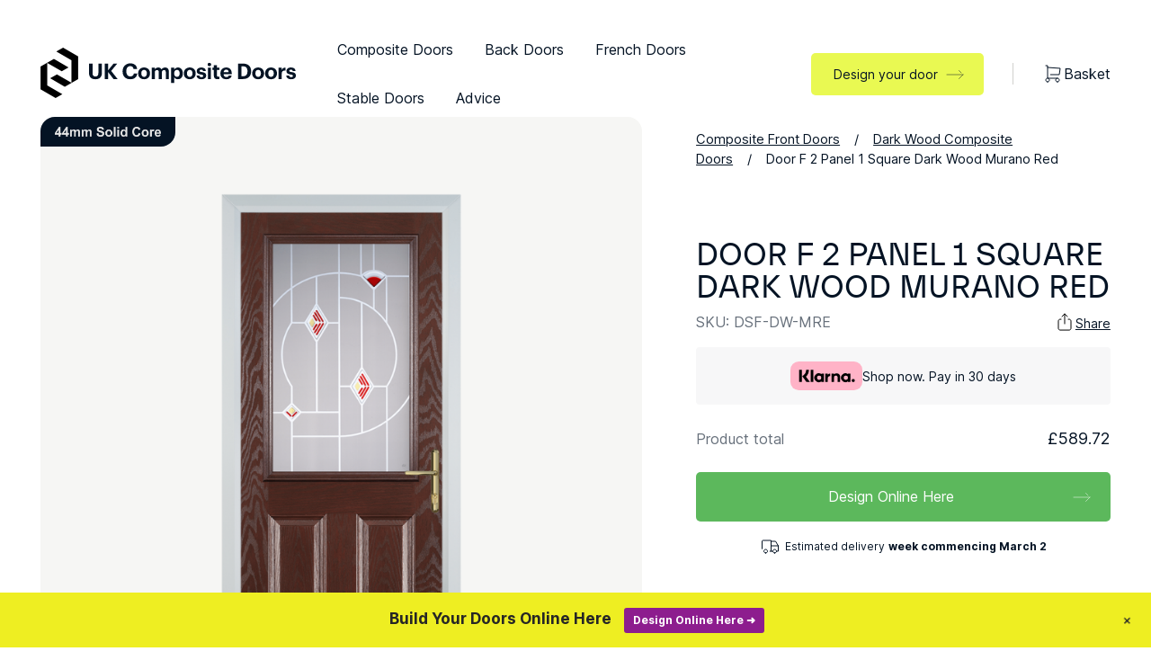

--- FILE ---
content_type: text/html; charset=UTF-8
request_url: https://www.ukcompositedoors.co.uk/product/door-f-2-panel-1-square-dark-wood-murano-red/
body_size: 33510
content:
<!DOCTYPE html>
<html lang="en-GB">

<head>

	<meta charset="UTF-8" />
<script type="text/javascript">
/* <![CDATA[ */
var gform;gform||(document.addEventListener("gform_main_scripts_loaded",function(){gform.scriptsLoaded=!0}),document.addEventListener("gform/theme/scripts_loaded",function(){gform.themeScriptsLoaded=!0}),window.addEventListener("DOMContentLoaded",function(){gform.domLoaded=!0}),gform={domLoaded:!1,scriptsLoaded:!1,themeScriptsLoaded:!1,isFormEditor:()=>"function"==typeof InitializeEditor,callIfLoaded:function(o){return!(!gform.domLoaded||!gform.scriptsLoaded||!gform.themeScriptsLoaded&&!gform.isFormEditor()||(gform.isFormEditor()&&console.warn("The use of gform.initializeOnLoaded() is deprecated in the form editor context and will be removed in Gravity Forms 3.1."),o(),0))},initializeOnLoaded:function(o){gform.callIfLoaded(o)||(document.addEventListener("gform_main_scripts_loaded",()=>{gform.scriptsLoaded=!0,gform.callIfLoaded(o)}),document.addEventListener("gform/theme/scripts_loaded",()=>{gform.themeScriptsLoaded=!0,gform.callIfLoaded(o)}),window.addEventListener("DOMContentLoaded",()=>{gform.domLoaded=!0,gform.callIfLoaded(o)}))},hooks:{action:{},filter:{}},addAction:function(o,r,e,t){gform.addHook("action",o,r,e,t)},addFilter:function(o,r,e,t){gform.addHook("filter",o,r,e,t)},doAction:function(o){gform.doHook("action",o,arguments)},applyFilters:function(o){return gform.doHook("filter",o,arguments)},removeAction:function(o,r){gform.removeHook("action",o,r)},removeFilter:function(o,r,e){gform.removeHook("filter",o,r,e)},addHook:function(o,r,e,t,n){null==gform.hooks[o][r]&&(gform.hooks[o][r]=[]);var d=gform.hooks[o][r];null==n&&(n=r+"_"+d.length),gform.hooks[o][r].push({tag:n,callable:e,priority:t=null==t?10:t})},doHook:function(r,o,e){var t;if(e=Array.prototype.slice.call(e,1),null!=gform.hooks[r][o]&&((o=gform.hooks[r][o]).sort(function(o,r){return o.priority-r.priority}),o.forEach(function(o){"function"!=typeof(t=o.callable)&&(t=window[t]),"action"==r?t.apply(null,e):e[0]=t.apply(null,e)})),"filter"==r)return e[0]},removeHook:function(o,r,t,n){var e;null!=gform.hooks[o][r]&&(e=(e=gform.hooks[o][r]).filter(function(o,r,e){return!!(null!=n&&n!=o.tag||null!=t&&t!=o.priority)}),gform.hooks[o][r]=e)}});
/* ]]> */
</script>

	<title>Door F 2 Panel 1 Square Dark Wood Murano Red</title>
	<meta name="viewport" content="width=device-width, initial-scale=1" />
	<link rel="profile" href="https://gmpg.org/xfn/11" />
	<link rel="pingback" href="https://www.ukcompositedoors.co.uk/xmlrpc.php" />
			<link rel="shortcut icon" href="https://www.ukcompositedoors.co.uk/wp-content/uploads/favicon-1.png" type="image/x-icon" />	<meta name='robots' content='index, follow, max-image-preview:large, max-snippet:-1, max-video-preview:-1' />

	<!-- This site is optimized with the Yoast SEO plugin v24.1 - https://yoast.com/wordpress/plugins/seo/ -->
	<link rel="canonical" href="https://www.ukcompositedoors.co.uk/product/door-f-2-panel-1-square-dark-wood-murano-red/" />
	<meta property="og:locale" content="en_GB" />
	<meta property="og:type" content="article" />
	<meta property="og:title" content="Door F 2 Panel 1 Square Dark Wood Murano Red" />
	<meta property="og:description" content="Elevate your entryway with the Door F 2 Panel 1 Square in stunning Murano Red. Crafted from durable dark wood composite, this door combines elegance with strength, ensuring lasting beauty and security. Its striking design enhances curb appeal, making a bold statement. Upgrade your home with this exquisite front door today!" />
	<meta property="og:url" content="https://www.ukcompositedoors.co.uk/product/door-f-2-panel-1-square-dark-wood-murano-red/" />
	<meta property="og:site_name" content="UK Composite Doors" />
	<meta property="article:modified_time" content="2025-10-18T06:45:45+00:00" />
	<meta property="og:image" content="https://www.ukcompositedoors.co.uk/wp-content/uploads/Door-F-2-Panel-1-Square-Dark-Wood-Murano-Red.png" />
	<meta property="og:image:width" content="800" />
	<meta property="og:image:height" content="800" />
	<meta property="og:image:type" content="image/png" />
	<meta name="twitter:card" content="summary_large_image" />
	<meta name="twitter:label1" content="Estimated reading time" />
	<meta name="twitter:data1" content="1 minute" />
	<script type="application/ld+json" class="yoast-schema-graph">{"@context":"https://schema.org","@graph":[{"@type":"WebPage","@id":"https://www.ukcompositedoors.co.uk/product/door-f-2-panel-1-square-dark-wood-murano-red/","url":"https://www.ukcompositedoors.co.uk/product/door-f-2-panel-1-square-dark-wood-murano-red/","name":"Door F 2 Panel 1 Square Dark Wood Murano Red","isPartOf":{"@id":"https://www.ukcompositedoors.co.uk/#website"},"primaryImageOfPage":{"@id":"https://www.ukcompositedoors.co.uk/product/door-f-2-panel-1-square-dark-wood-murano-red/#primaryimage"},"image":{"@id":"https://www.ukcompositedoors.co.uk/product/door-f-2-panel-1-square-dark-wood-murano-red/#primaryimage"},"thumbnailUrl":"https://www.ukcompositedoors.co.uk/wp-content/uploads/Door-F-2-Panel-1-Square-Dark-Wood-Murano-Red.png","datePublished":"2024-04-09T10:25:08+00:00","dateModified":"2025-10-18T06:45:45+00:00","breadcrumb":{"@id":"https://www.ukcompositedoors.co.uk/product/door-f-2-panel-1-square-dark-wood-murano-red/#breadcrumb"},"inLanguage":"en-GB","potentialAction":[{"@type":"ReadAction","target":["https://www.ukcompositedoors.co.uk/product/door-f-2-panel-1-square-dark-wood-murano-red/"]}]},{"@type":"ImageObject","inLanguage":"en-GB","@id":"https://www.ukcompositedoors.co.uk/product/door-f-2-panel-1-square-dark-wood-murano-red/#primaryimage","url":"https://www.ukcompositedoors.co.uk/wp-content/uploads/Door-F-2-Panel-1-Square-Dark-Wood-Murano-Red.png","contentUrl":"https://www.ukcompositedoors.co.uk/wp-content/uploads/Door-F-2-Panel-1-Square-Dark-Wood-Murano-Red.png","width":800,"height":800},{"@type":"BreadcrumbList","@id":"https://www.ukcompositedoors.co.uk/product/door-f-2-panel-1-square-dark-wood-murano-red/#breadcrumb","itemListElement":[{"@type":"ListItem","position":1,"name":"Shop","item":"https://www.ukcompositedoors.co.uk/shop/"},{"@type":"ListItem","position":2,"name":"Door F 2 Panel 1 Square Dark Wood Murano Red"}]},{"@type":"WebSite","@id":"https://www.ukcompositedoors.co.uk/#website","url":"https://www.ukcompositedoors.co.uk/","name":"UK Composite Doors","description":"UK made Composite and Bifolding doors","potentialAction":[{"@type":"SearchAction","target":{"@type":"EntryPoint","urlTemplate":"https://www.ukcompositedoors.co.uk/?s={search_term_string}"},"query-input":{"@type":"PropertyValueSpecification","valueRequired":true,"valueName":"search_term_string"}}],"inLanguage":"en-GB"}]}</script>
	<!-- / Yoast SEO plugin. -->


<link rel="alternate" title="oEmbed (JSON)" type="application/json+oembed" href="https://www.ukcompositedoors.co.uk/wp-json/oembed/1.0/embed?url=https%3A%2F%2Fwww.ukcompositedoors.co.uk%2Fproduct%2Fdoor-f-2-panel-1-square-dark-wood-murano-red%2F" />
<link rel="alternate" title="oEmbed (XML)" type="text/xml+oembed" href="https://www.ukcompositedoors.co.uk/wp-json/oembed/1.0/embed?url=https%3A%2F%2Fwww.ukcompositedoors.co.uk%2Fproduct%2Fdoor-f-2-panel-1-square-dark-wood-murano-red%2F&#038;format=xml" />
<style id='wp-img-auto-sizes-contain-inline-css' type='text/css'>
img:is([sizes=auto i],[sizes^="auto," i]){contain-intrinsic-size:3000px 1500px}
/*# sourceURL=wp-img-auto-sizes-contain-inline-css */
</style>
<link rel='stylesheet' id='font-awesome-css' href='https://www.ukcompositedoors.co.uk/wp-content/plugins/load-more-products-for-woocommerce/berocket/assets/css/font-awesome.min.css?ver=6.9' type='text/css' media='all' />
<link rel='stylesheet' id='fontawesome-css' href='https://www.ukcompositedoors.co.uk/wp-content/plugins/mts-wp-notification-bar/public/css/font-awesome.min.css?ver=1.2.1' type='text/css' media='all' />
<link rel='stylesheet' id='mts-notification-bar-css' href='https://www.ukcompositedoors.co.uk/wp-content/plugins/mts-wp-notification-bar/public/css/mts-notification-bar-public.css?ver=1.2.1' type='text/css' media='all' />
<style id='wp-emoji-styles-inline-css' type='text/css'>

	img.wp-smiley, img.emoji {
		display: inline !important;
		border: none !important;
		box-shadow: none !important;
		height: 1em !important;
		width: 1em !important;
		margin: 0 0.07em !important;
		vertical-align: -0.1em !important;
		background: none !important;
		padding: 0 !important;
	}
/*# sourceURL=wp-emoji-styles-inline-css */
</style>
<style id='classic-theme-styles-inline-css' type='text/css'>
/*! This file is auto-generated */
.wp-block-button__link{color:#fff;background-color:#32373c;border-radius:9999px;box-shadow:none;text-decoration:none;padding:calc(.667em + 2px) calc(1.333em + 2px);font-size:1.125em}.wp-block-file__button{background:#32373c;color:#fff;text-decoration:none}
/*# sourceURL=/wp-includes/css/classic-themes.min.css */
</style>
<link rel='stylesheet' id='dashicons-css' href='https://www.ukcompositedoors.co.uk/wp-includes/css/dashicons.min.css?ver=6.9' type='text/css' media='all' />
<link rel='stylesheet' id='pewc-style-css' href='https://www.ukcompositedoors.co.uk/wp-content/plugins/product-extras-for-woocommerce/assets/css/style.css?ver=3.13.6' type='text/css' media='all' />
<style id='pewc-style-inline-css' type='text/css'>

	ul.pewc-product-extra-groups label {
		font-weight: normal !important
	}
	.pewc-preset-style .child-product-wrapper {
		-webkit-justify-content: space-around;
		justify-content: space-around
	}
	.pewc-item-field-wrapper label {
		cursor: pointer
	}
	.pewc-preset-style .pewc-radio-images-wrapper,
	.pewc-preset-style .pewc-checkboxes-images-wrapper {
		-webkit-justify-content: space-between;
		justify-content: space-between
	}
	.pewc-preset-style .pewc-radio-list-wrapper .pewc-radio-wrapper,
	.pewc-preset-style .pewc-checkboxes-list-wrapper .pewc-checkbox-wrapper {
		position: relative;
	}
	.pewc-preset-style .pewc-item-products input[type=number].pewc-child-quantity-field.pewc-independent-quantity-field {
		margin-top: 0
	}
	.pewc-preset-style input[type=number].pewc-child-quantity-field {
		margin-left: 0
	}
	.pewc-product-extra-groups .dd-options li {
		margin-bottom: 0
	}
	.pewc-product-extra-groups .dd-options li a,
	.pewc-product-extra-groups .dd-selected {
		padding: 1em
	}
	.pewc-product-extra-groups .dd-pointer {
		right: 1em
	}
	.pewc-product-extra-groups .dd-pointer:after {
		content: "";
	  width: 0.8em;
	  height: 0.5em;
	  background-color: var(--select-arrow);
	  clip-path: polygon(100% 0%, 0 0%, 50% 100%);
	}
	p.pewc-description {
		margin-top: 1em
	}
	
	.pewc-style-shadow .pewc-item {
		padding: 2em;
		margin-bottom: 3em;
		box-shadow: 0px 23px 56px #f1f1f1;
    background: transparent;
    border: 2px solid #f7f7f7;
		border-radius: 0.5em;
		transition: 0.3s box-shadow
	}
	.pewc-style-shadow .pewc-groups-standard .pewc-item {
		width: 95%;
	}
	.pewc-preset-style .pewc-checkbox-form-label,
	.pewc-preset-style .pewc-radio-form-label,
	.pewc-preset-style .pewc-item-field-wrapper,
	.pewc-preset-style .pewc-item-checkbox label {
		display: block;
		position: relative;
		margin-bottom: 12px;
		cursor: pointer;
		-webkit-user-select: none;
		-moz-user-select: none;
		-ms-user-select: none;
		user-select: none;
	}
	.pewc-preset-style .pewc-checkbox-form-label label,
	.pewc-preset-style .pewc-radio-form-label label,
	.pewc-preset-style .pewc-option-list .pewc-item-field-wrapper label,
	.pewc-preset-style .pewc-checkboxes-list-desc-wrapper,
	.pewc-preset-style .pewc-radio-list-desc-wrapper,
	.pewc-preset-style .pewc-option-list td label {
		padding-left: 35px;
	}
	.pewc-preset-style label.pewc-field-label {
		padding-left: 0
	}
	.pewc-preset-style .pewc-checkbox-form-label input,
	.pewc-preset-style .pewc-radio-form-label input,
	.pewc-preset-style .pewc-item-field-wrapper input[type="checkbox"],
	.pewc-preset-style .pewc-item-field-wrapper input[type="radio"],
	.pewc-preset-style input[type="checkbox"].pewc-form-field,
	.pewc-preset-style input[type="checkbox"].pewc-checkbox-form-field,
	.pewc-preset-style input[type="radio"].pewc-radio-form-field {
		position: absolute;
		opacity: 0;
		cursor: pointer;
		height: 0;
		width: 0;
	}
	.pewc-preset-style .pewc-checkbox-form-label span.pewc-theme-element,
	.pewc-preset-style .pewc-radio-form-label span.pewc-theme-element,
	.pewc-preset-style .pewc-item-field-wrapper span.pewc-theme-element,
	.pewc-preset-style .pewc-item-checkbox span.pewc-theme-element,
	.pewc-preset-style .pewc-checkbox-wrapper span.pewc-theme-element,
	.pewc-preset-style .pewc-radio-wrapper span.pewc-theme-element {
		content: "";
		position: absolute;
		top: 0;
		left: 0;
		height: 25px;
		width: 25px;
		background: #eee;
		cursor: pointer
	}
	.pewc-style-colour .pewc-checkbox-form-label span.pewc-theme-element,
	.pewc-style-colour .pewc-radio-form-label span.pewc-theme-element,
	.pewc-style-colour .pewc-item-field-wrapper span.pewc-theme-element,
	.pewc-style-colour .pewc-item-checkbox span.pewc-theme-element,
	.pewc-style-colour .pewc-checkbox-wrapper span.pewc-theme-element,
	.pewc-style-colour .pewc-radio-wrapper span.pewc-theme-element {
		background: rgba( 33,150,243, 0.2 );
	}
	.pewc-preset-style .pewc-item-field-wrapper .pewc-checkboxes-list-wrapper span.pewc-theme-element,
	.pewc-preset-style .pewc-item-field-wrapper .pewc-radio-list-wrapper span.pewc-theme-element,
	.pewc-style-colour .pewc-checkbox-wrapper span.pewc-theme-element {
		top: 50%;
		transform: translateY( -50% )
	}
	.pewc-preset-style .pewc-radio-form-label span.pewc-theme-element,
	.pewc-preset-style .pewc-radio-list-label-wrapper span.pewc-theme-element,
	.pewc-preset-style .pewc-radio-wrapper span.pewc-theme-element {
		border-radius: 50%
	}
	.pewc-preset-style .pewc-checkbox-form-label span.pewc-theme-element:hover,
	.pewc-preset-style .pewc-radio-form-label span.pewc-theme-element:hover,
	.pewc-preset-style .pewc-item-field-wrapper span.pewc-theme-element:hover,
	.pewc-preset-style .pewc-item-checkbox span.pewc-theme-element:hover,
	.pewc-style-colour .pewc-checkbox-wrapper span.pewc-theme-element:hover,
	.pewc-style-colour .pewc-radio-wrapper span.pewc-theme-element:hover {
		background: #ddd;
		transition: background 0.2s;
	}
	.pewc-style-colour .pewc-checkbox-form-label span.pewc-theme-element:hover,
	.pewc-style-colour .pewc-radio-form-label span.pewc-theme-element:hover,
	.pewc-style-colour .pewc-item-field-wrapper span.pewc-theme-element:hover,
	.pewc-style-colour .pewc-item-checkbox span.pewc-theme-element:hover,
	.pewc-style-colour .pewc-checkbox-wrapper span.pewc-theme-element:hover,
	.pewc-style-colour .pewc-radio-wrapper span.pewc-theme-element:hover {
		background: rgba( 33,150,243, 0.4 );
	}
	.pewc-preset-style .pewc-checkbox-form-label input:checked ~ span.pewc-theme-element,
	.pewc-preset-style .pewc-radio-form-label input:checked ~ span.pewc-theme-element,
	.pewc-preset-style .pewc-item-field-wrapper input:checked ~ span.pewc-theme-element,
	.pewc-preset-style .pewc-item-checkbox input:checked ~ span.pewc-theme-element,
	.pewc-preset-style .pewc-checkbox-wrapper input:checked ~ span.pewc-theme-element,
	.pewc-preset-style .pewc-radio-wrapper input:checked ~ span.pewc-theme-element {
		background: #2196F3;
	}
	.pewc-preset-style span.pewc-theme-element:after {
		content: "";
		position: absolute;
		display: none;
	}
	.pewc-preset-style .pewc-checkbox-form-label input:checked ~ span.pewc-theme-element:after,
	.pewc-preset-style .pewc-radio-form-label input:checked ~ span.pewc-theme-element:after,
	.pewc-preset-style .pewc-item-field-wrapper input:checked ~ span.pewc-theme-element:after,
	.pewc-preset-style .pewc-item-checkbox input:checked ~ span.pewc-theme-element:after,
	.pewc-preset-style .pewc-checkbox-wrapper input:checked ~ span.pewc-theme-element:after,
	.pewc-preset-style .pewc-radio-wrapper input:checked ~ span.pewc-theme-element:after {
		display: block;
	}
	.pewc-preset-style .pewc-checkbox-form-label span.pewc-theme-element:after,
	.pewc-preset-style .pewc-item-field-wrapper span.pewc-theme-element:after,
	.pewc-preset-style .pewc-item-checkbox span.pewc-theme-element:after,
	.pewc-preset-style .pewc-checkbox-wrapper span.pewc-theme-element:after,
	.pewc-preset-style .pewc-radio-wrapper span.pewc-theme-element:after {
		left: 9px;
		top: 5px;
		width: 5px;
		height: 10px;
		border: solid white;
		border-width: 0 3px 3px 0;
		-webkit-transform: rotate(45deg);
		-ms-transform: rotate(45deg);
		transform: rotate(45deg);
	}
	.pewc-preset-style .pewc-radio-form-label span.pewc-theme-element:after,
	.pewc-preset-style .pewc-radio-list-label-wrapper span.pewc-theme-element:after {
		top: 7px;
	  left: 7px;
	  width: 8px;
	  height: 8px;
	  border-radius: 50%;
	  background: white;
	}
	.pewc-preset-style .pewc-radio-image-wrapper,
	.pewc-preset-style .pewc-checkbox-image-wrapper {
		border: 2px solid #eee;
		padding: 0.5em;
	}
	.pewc-preset-style .pewc-radio-image-wrapper.checked,
	.pewc-preset-style .pewc-radio-image-wrapper:not(.pewc-checkbox-disabled):hover,
	.pewc-preset-style .pewc-checkbox-image-wrapper.checked,
	.pewc-preset-style .child-product-wrapper:not(.pewc-column-wrapper) .pewc-checkbox-image-wrapper:not(.pewc-checkbox-disabled):hover {
		border: 2px solid #2196F3
	}
	.pewc-preset-style .pewc-radio-image-wrapper label input:checked + img,
	.pewc-preset-style .pewc-checkbox-image-wrapper label input:checked + img {
		border: 0
	}
	.pewc-preset-style .pewc-item-image_swatch .pewc-checkboxes-images-wrapper .pewc-checkbox-image-wrapper,
	.pewc-preset-style ul.pewc-product-extra-groups .pewc-item-image_swatch.pewc-item label,
	.pewc-preset-style .pewc-item-products .child-product-wrapper:not(.pewc-column-wrapper) .pewc-checkbox-image-wrapper,
	.pewc-preset-style .pewc-item-products .child-product-wrapper .pewc-radio-image-wrapper,
	.pewc-preset-style ul.pewc-product-extra-groups .pewc-item-products.pewc-item label {
		display: -webkit-flex !important;
		display: flex !important;
		-webkit-flex-direction: column;
		flex-direction: column;
	}
	.pewc-preset-style .pewc-checkbox-desc-wrapper,
	.pewc-preset-style .pewc-radio-desc-wrapper {
		margin-top: auto;
	}
	.pewc-preset-style .products-quantities-independent:not(.pewc-column-wrapper) .pewc-checkbox-desc-wrapper,
	.pewc-preset-style .products-quantities-independent:not(.pewc-column-wrapper) .pewc-radio-desc-wrapper {
		display: grid;
    	grid-template-columns: 80px 1fr;
		-webkit-align-items: center;
		align-items: center
	}
	.pewc-preset-style .pewc-text-swatch .pewc-checkbox-form-label:hover,
    .pewc-preset-style .pewc-text-swatch .pewc-radio-form-label:hover {
      border-color: #2196F3;
    }
	.pewc-preset-style .pewc-text-swatch .pewc-checkbox-form-label.active-swatch,
    .pewc-preset-style .pewc-text-swatch .pewc-radio-form-label.active-swatch {
		border-color: #2196F3;
      	background: #2196F3;
	  	color: #fff;
    }
	.pewc-preset-style .wp-color-result-text {
		background-color: #f1f1f1;
    padding: 0.5em 1em;
	}
	.pewc-preset-style .pewc-item-field-wrapper .wp-color-result {
		padding-left: 3em !important;
    font-size: inherit !important;
	}
	.pewc-preset-style .pewc-item input[type=number],
	.pewc-preset-style .pewc-item input[type=text],
	.pewc-preset-style .pewc-item textarea {
    padding: 0.5em 1em;
    background-color: #f7f7f7;
    outline: 0;
    border: 0;
    -webkit-appearance: none;
    box-sizing: border-box;
    font-weight: normal;
    box-shadow: none;
	}
	.pewc-style-simple .pewc-item input[type=number],
	.pewc-style-simple .pewc-item input[type=text],
	.pewc-style-simple .pewc-item textarea {
    background: none;
    border: 1px solid #ccc
	}
	.pewc-style-colour .pewc-item input[type=number],
	.pewc-style-colour .pewc-item input[type=text],
	.pewc-style-colour .pewc-item textarea {
    background: rgba( 33,150,243, 0.1 );
	}
	.pewc-preset-style input[type=number]:focus,
	.pewc-preset-style input[type=text]:focus,
	.pewc-preset-style textarea:focus {
    border: 1px solid rgba( 33,150,243, 0.2 );
	}
	.pewc-style-colour .dropzone {
		border-color: #2196F3;
		background: rgba( 33,150,243, 0.1 )
	}
	.pewc-select-wrapper select {
	  background-color: transparent;
	  border: none;
	  padding: 0 1em 0 0;
	  margin: 0;
	  width: 100%;
	  font-family: inherit;
	  font-size: inherit;
	  cursor: inherit;
	  line-height: inherit;
		outline: none
	}
	.pewc-select-wrapper {
	  width: 100%;
	  border: 2px solid #eee;
	  border-radius: 0;
	  padding: 0.75em 0.75em;
	  cursor: pointer;
	  line-height: 1.1;
	  background-color: #fff
	}
	.pewc-preset-style .select2-container--default .select2-selection--single {
		border: 2px solid #eee;
		border-radius: 0;
	}
	.pewc-preset-style .select2-container .select2-selection--single {
		height: auto;
		padding: 0.5em;
	}
	.pewc-preset-style .select2-container--default .select2-selection--single .select2-selection__arrow {
    top: 50%;
    transform: translateY(-50%);
	}
	.pewc-preset-style .dd-select {
		border: 2px solid #eee;
		background: white !important
	}
	.pewc-style-rounded .pewc-item-field-wrapper span.pewc-theme-element {
		border-radius: 0.5em
	}
	.pewc-preset-style.pewc-style-rounded .pewc-radio-form-label span.pewc-theme-element,
	.pewc-preset-style.pewc-style-rounded .pewc-radio-list-label-wrapper span.pewc-theme-element {
		border-radius: 50%
	}
	.pewc-style-rounded input[type=number],
	.pewc-style-rounded input[type=text],
	.pewc-style-rounded textarea,
	.pewc-style-rounded .pewc-radio-image-wrapper,
	.pewc-style-rounded .pewc-checkbox-image-wrapper,
	.pewc-style-rounded .pewc-select-wrapper,
	.pewc-style-rounded .dd-select,
	.pewc-style-rounded .dd-options,
	.pewc-style-rounded .dropzone {
		border-radius: 1em
	}
	.pewc-preset-style .pewc-groups-tabs .pewc-group-wrap {
		background: none;
		padding: 2em;
		border: 1px solid #eee
	}
	.pewc-style-colour .pewc-groups-tabs .pewc-group-wrap {
		border: 1px solid rgba( 33,150,243, 0.1 );
	}
	.pewc-style-rounded .pewc-groups-tabs .pewc-group-wrap {
		border-radius: 1em;
		border-top-left-radius: 0
	}
	.pewc-preset-style .pewc-tabs-wrapper .pewc-tab {
		background: #f1f1f1;
    border: 1px solid #f1f1f1;
		border-bottom: 1px solid #fff;
    margin-bottom: -1px;
		transition: 0.3s background
	}
	.pewc-style-rounded .pewc-tabs-wrapper .pewc-tab {
		border-top-right-radius: 0.5em;
		border-top-left-radius: 0.5em;
	}
	.pewc-preset-style .pewc-tabs-wrapper .pewc-tab:hover {
		background: #ddd;
	}
	.pewc-style-colour .pewc-tabs-wrapper .pewc-tab {
		background: rgba( 33,150,243, 0.1 );
		border: 1px solid rgba( 33,150,243, 0.1 );
		border-bottom: 0;
	}
	.pewc-style-colour .pewc-tabs-wrapper .pewc-tab:hover {
		background: rgba( 33,150,243, 0.2 );
	}
	.pewc-preset-style .pewc-tabs-wrapper .pewc-tab.active-tab,
	.pewc-style-colour .pewc-tabs-wrapper .pewc-tab.active-tab {
		background: #fff;
		border-bottom-color: #fff
	}
	.pewc-preset-style .pewc-groups-accordion .pewc-group-wrap.group-active .pewc-group-content-wrapper {
		padding: 2em 0;
		background: none
	}
	.pewc-preset-style .pewc-groups-accordion .pewc-group-wrap h3 {
		background: #eee;
	}
	.pewc-style-colour .pewc-groups-accordion .pewc-group-wrap h3 {
		background: rgba( 33,150,243, 0.1 );
	}
	.pewc-style-colour .pewc-steps-wrapper .pewc-tab,
	.pewc-style-colour .pewc-groups-accordion .pewc-group-wrap h3 {
		background: rgba( 33,150,243, 0.1 );
	}
	.pewc-style-colour .pewc-steps-wrapper .pewc-tab:after,
	.pewc-style-colour .pewc-groups-accordion .pewc-group-wrap h3 {
		border-left-color: rgba( 33,150,243, 0.1 );
	}
	.pewc-style-colour .pewc-steps-wrapper .pewc-tab.active-tab,
	.pewc-style-colour .pewc-groups-accordion .pewc-group-wrap.group-active h3 {
		background: rgba( 33,150,243, 0.2 );
	}
	.pewc-style-colour .pewc-steps-wrapper .pewc-tab.active-tab:after,
	.pewc-style-colour .pewc-groups-accordion .pewc-group-wrap.group-active h3 {
		border-left-color: rgba( 33,150,243, 0.2 );
	}

	/* Add-Ons Ultimate character counter */
	.pewc-text-counter-container {float:right; margin-top: 1em;}
	.pewc-text-counter-container .pewc-current-count.error { color:#ff0000; }
/*# sourceURL=pewc-style-inline-css */
</style>
<link rel='stylesheet' id='woocommerce-layout-css' href='https://www.ukcompositedoors.co.uk/wp-content/plugins/woocommerce/assets/css/woocommerce-layout.css?ver=7.7.2' type='text/css' media='all' />
<link rel='stylesheet' id='woocommerce-smallscreen-css' href='https://www.ukcompositedoors.co.uk/wp-content/plugins/woocommerce/assets/css/woocommerce-smallscreen.css?ver=7.7.2' type='text/css' media='only screen and (max-width: 768px)' />
<link rel='stylesheet' id='woocommerce-general-css' href='https://www.ukcompositedoors.co.uk/wp-content/plugins/woocommerce/assets/css/woocommerce.css?ver=7.7.2' type='text/css' media='all' />
<style id='woocommerce-inline-inline-css' type='text/css'>
.woocommerce form .form-row .required { visibility: visible; }
/*# sourceURL=woocommerce-inline-inline-css */
</style>
<link rel='stylesheet' id='style-css' href='https://www.ukcompositedoors.co.uk/wp-content/themes/ukcompositedoors/style.css?ver=6.9' type='text/css' media='all' />
<link rel='stylesheet' id='custom-woocommerce-style-css' href='https://www.ukcompositedoors.co.uk/wp-content/themes/ukcompositedoors/source/css/custom-style.css?ver=1.0.0' type='text/css' media='all' />
<script type="text/javascript" src="https://www.ukcompositedoors.co.uk/wp-includes/js/jquery/jquery.min.js?ver=3.7.1" id="jquery-core-js"></script>
<script type="text/javascript" src="https://www.ukcompositedoors.co.uk/wp-content/plugins/mts-wp-notification-bar/public/js/jquery.cookie.js?ver=1.2.1" id="mtsnb-cookie-js"></script>
<script type="text/javascript" id="mts-notification-bar-js-extra">
/* <![CDATA[ */
var mtsnb_data = {"ajaxurl":"https://www.ukcompositedoors.co.uk/wp-admin/admin-ajax.php","cookies_expiry":"365","disable_impression":""};
//# sourceURL=mts-notification-bar-js-extra
/* ]]> */
</script>
<script type="text/javascript" src="https://www.ukcompositedoors.co.uk/wp-content/plugins/mts-wp-notification-bar/public/js/mts-notification-bar-public.js?ver=1.2.1" id="mts-notification-bar-js"></script>
<link rel="https://api.w.org/" href="https://www.ukcompositedoors.co.uk/wp-json/" /><link rel="alternate" title="JSON" type="application/json" href="https://www.ukcompositedoors.co.uk/wp-json/wp/v2/product/94605" /><link rel="EditURI" type="application/rsd+xml" title="RSD" href="https://www.ukcompositedoors.co.uk/xmlrpc.php?rsd" />
<meta name="generator" content="WordPress 6.9" />
<meta name="generator" content="WooCommerce 7.7.2" />
<link rel='shortlink' href='https://www.ukcompositedoors.co.uk/?p=94605' />
<style></style><style>
                .lmp_load_more_button.br_lmp_button_settings .lmp_button:hover {
                    background-color: #e9f952!important;
                    color: #111111!important;
                }
                .lmp_load_more_button.br_lmp_prev_settings .lmp_button:hover {
                    background-color: #9999ff!important;
                    color: #111111!important;
                }li.product.lazy, .berocket_lgv_additional_data.lazy{opacity:0;}</style><meta name="generator" content="performance-lab 3.9.0; plugins: ">
  <style type="text/css">
    .pewc-group-content-wrapper {
      background-color:  !important;
    }
    ul.pewc-product-extra-groups {
      margin-left: px;
      margin-bottom: px;
      padding: px;
      background-color: ;
    }
    .pewc-product-extra-groups > li {
      margin-left: px;
      margin-bottom: px;
      padding-top: px;
      padding-bottom: px;
      padding-left: px;
      padding-right: px;
      background-color: ;
      color: 0;
    }
                textarea.pewc-form-field {
      height: em;
    }
        .pewc-radio-image-wrapper label input:checked + img,
    .pewc-checkbox-image-wrapper label input:checked + img {
    	border-color: 0    }
  </style>
  
		<script>
		var pewc_look_up_tables = [];
		var pewc_look_up_fields = [];
		</script>

	
<!-- This website runs the Product Feed PRO for WooCommerce by AdTribes.io plugin - version 13.4.1.3 -->
<!-- Starting: WooCommerce Conversion Tracking (https://wordpress.org/plugins/woocommerce-conversion-tracking/) -->
        <script async src="https://www.googletagmanager.com/gtag/js?id=AW-11026430980"></script>
        <script>
            window.dataLayer = window.dataLayer || [];
            function gtag(){dataLayer.push(arguments)};
            gtag('js', new Date());

            gtag('config', 'AW-11026430980');
        </script>
        <!-- End: WooCommerce Conversion Tracking Codes -->
		<script>
			document.documentElement.className = document.documentElement.className.replace('no-js', 'js');
		</script>
				<style>
			.no-js img.lazyload {
				display: none;
			}

			figure.wp-block-image img.lazyloading {
				min-width: 150px;
			}

						.lazyload, .lazyloading {
				opacity: 0;
			}

			.lazyloaded {
				opacity: 1;
				transition: opacity 400ms;
				transition-delay: 0ms;
			}

					</style>
		
    <!-- Meta Pixel Code -->
<script>
!function(f,b,e,v,n,t,s)
{if(f.fbq)return;n=f.fbq=function(){n.callMethod?
n.callMethod.apply(n,arguments):n.queue.push(arguments)};
if(!f._fbq)f._fbq=n;n.push=n;n.loaded=!0;n.version='2.0';
n.queue=[];t=b.createElement(e);t.async=!0;t.rel='preload';
t.src=v;s=b.getElementsByTagName(e)[0];
s.parentNode.insertBefore(t,s)}(window, document,'script',
'https://connect.facebook.net/en_US/fbevents.js');
fbq('init', '526570630141229');
fbq('track', 'PageView');
</script>
<noscript><img height="1" width="1" style="display:none"
src="https://www.facebook.com/tr?id=526570630141229&ev=PageView&noscript=1"
/></noscript>
<!-- End Meta Pixel Code -->
<script>
  gtag('config', 'G-CXDSZZDFVK');
</script>
<!-- Google Tag Manager -->
<script>(function(w,d,s,l,i){w[l]=w[l]||[];w[l].push({'gtm.start':
new Date().getTime(),event:'gtm.js'});var f=d.getElementsByTagName(s)[0],
j=d.createElement(s),dl=l!='dataLayer'?'&l='+l:'';j.async=true;j.rel='preload';j.src=
'https://www.googletagmanager.com/gtm.js?id='+i+dl;f.parentNode.insertBefore(j,f);
})(window,document,'script','dataLayer','GTM-W85BBLDK');</script>
<!-- End Google Tag Manager -->
    <script type="text/javascript" src="//widget.trustpilot.com/bootstrap/v5/tp.widget.bootstrap.min.js" async></script>
	<noscript><style>.woocommerce-product-gallery{ opacity: 1 !important; }</style></noscript>
	<style type="text/css" id="filter-everything-inline-css">.wpc-orderby-select{width:100%}.wpc-filters-open-button-container{display:none}.wpc-debug-message{padding:16px;font-size:14px;border:1px dashed #ccc;margin-bottom:20px}.wpc-debug-title{visibility:hidden}.wpc-button-inner,.wpc-chip-content{display:flex;align-items:center}.wpc-icon-html-wrapper{position:relative;margin-right:10px;top:2px}.wpc-icon-html-wrapper span{display:block;height:1px;width:18px;border-radius:3px;background:#2c2d33;margin-bottom:4px;position:relative}span.wpc-icon-line-1:after,span.wpc-icon-line-2:after,span.wpc-icon-line-3:after{content:"";display:block;width:3px;height:3px;border:1px solid #2c2d33;background-color:#fff;position:absolute;top:-2px;box-sizing:content-box}span.wpc-icon-line-3:after{border-radius:50%;left:2px}span.wpc-icon-line-1:after{border-radius:50%;left:5px}span.wpc-icon-line-2:after{border-radius:50%;left:12px}body .wpc-filters-open-button-container a.wpc-filters-open-widget,body .wpc-filters-open-button-container a.wpc-open-close-filters-button{display:inline-block;text-align:left;border:1px solid #2c2d33;border-radius:2px;line-height:1.5;padding:7px 12px;background-color:transparent;color:#2c2d33;box-sizing:border-box;text-decoration:none!important;font-weight:400;transition:none;position:relative}@media screen and (max-width:768px){.wpc_show_bottom_widget .wpc-filters-open-button-container,.wpc_show_open_close_button .wpc-filters-open-button-container{display:block}.wpc_show_bottom_widget .wpc-filters-open-button-container{margin-top:1em;margin-bottom:1em}}</style>
		<style type="text/css" id="wp-custom-css">
			.ukcd-wc-archive-product-brand-logo {
	width: 120px !important
}		</style>
		
	<style id='wp-block-archives-inline-css' type='text/css'>
.wp-block-archives{box-sizing:border-box}.wp-block-archives-dropdown label{display:block}
/*# sourceURL=https://www.ukcompositedoors.co.uk/wp-includes/blocks/archives/style.min.css */
</style>
<style id='wp-block-categories-inline-css' type='text/css'>
.wp-block-categories{box-sizing:border-box}.wp-block-categories.alignleft{margin-right:2em}.wp-block-categories.alignright{margin-left:2em}.wp-block-categories.wp-block-categories-dropdown.aligncenter{text-align:center}.wp-block-categories .wp-block-categories__label{display:block;width:100%}
/*# sourceURL=https://www.ukcompositedoors.co.uk/wp-includes/blocks/categories/style.min.css */
</style>
<style id='wp-block-heading-inline-css' type='text/css'>
h1:where(.wp-block-heading).has-background,h2:where(.wp-block-heading).has-background,h3:where(.wp-block-heading).has-background,h4:where(.wp-block-heading).has-background,h5:where(.wp-block-heading).has-background,h6:where(.wp-block-heading).has-background{padding:1.25em 2.375em}h1.has-text-align-left[style*=writing-mode]:where([style*=vertical-lr]),h1.has-text-align-right[style*=writing-mode]:where([style*=vertical-rl]),h2.has-text-align-left[style*=writing-mode]:where([style*=vertical-lr]),h2.has-text-align-right[style*=writing-mode]:where([style*=vertical-rl]),h3.has-text-align-left[style*=writing-mode]:where([style*=vertical-lr]),h3.has-text-align-right[style*=writing-mode]:where([style*=vertical-rl]),h4.has-text-align-left[style*=writing-mode]:where([style*=vertical-lr]),h4.has-text-align-right[style*=writing-mode]:where([style*=vertical-rl]),h5.has-text-align-left[style*=writing-mode]:where([style*=vertical-lr]),h5.has-text-align-right[style*=writing-mode]:where([style*=vertical-rl]),h6.has-text-align-left[style*=writing-mode]:where([style*=vertical-lr]),h6.has-text-align-right[style*=writing-mode]:where([style*=vertical-rl]){rotate:180deg}
/*# sourceURL=https://www.ukcompositedoors.co.uk/wp-includes/blocks/heading/style.min.css */
</style>
<style id='wp-block-latest-comments-inline-css' type='text/css'>
ol.wp-block-latest-comments{box-sizing:border-box;margin-left:0}:where(.wp-block-latest-comments:not([style*=line-height] .wp-block-latest-comments__comment)){line-height:1.1}:where(.wp-block-latest-comments:not([style*=line-height] .wp-block-latest-comments__comment-excerpt p)){line-height:1.8}.has-dates :where(.wp-block-latest-comments:not([style*=line-height])),.has-excerpts :where(.wp-block-latest-comments:not([style*=line-height])){line-height:1.5}.wp-block-latest-comments .wp-block-latest-comments{padding-left:0}.wp-block-latest-comments__comment{list-style:none;margin-bottom:1em}.has-avatars .wp-block-latest-comments__comment{list-style:none;min-height:2.25em}.has-avatars .wp-block-latest-comments__comment .wp-block-latest-comments__comment-excerpt,.has-avatars .wp-block-latest-comments__comment .wp-block-latest-comments__comment-meta{margin-left:3.25em}.wp-block-latest-comments__comment-excerpt p{font-size:.875em;margin:.36em 0 1.4em}.wp-block-latest-comments__comment-date{display:block;font-size:.75em}.wp-block-latest-comments .avatar,.wp-block-latest-comments__comment-avatar{border-radius:1.5em;display:block;float:left;height:2.5em;margin-right:.75em;width:2.5em}.wp-block-latest-comments[class*=-font-size] a,.wp-block-latest-comments[style*=font-size] a{font-size:inherit}
/*# sourceURL=https://www.ukcompositedoors.co.uk/wp-includes/blocks/latest-comments/style.min.css */
</style>
<style id='wp-block-latest-posts-inline-css' type='text/css'>
.wp-block-latest-posts{box-sizing:border-box}.wp-block-latest-posts.alignleft{margin-right:2em}.wp-block-latest-posts.alignright{margin-left:2em}.wp-block-latest-posts.wp-block-latest-posts__list{list-style:none}.wp-block-latest-posts.wp-block-latest-posts__list li{clear:both;overflow-wrap:break-word}.wp-block-latest-posts.is-grid{display:flex;flex-wrap:wrap}.wp-block-latest-posts.is-grid li{margin:0 1.25em 1.25em 0;width:100%}@media (min-width:600px){.wp-block-latest-posts.columns-2 li{width:calc(50% - .625em)}.wp-block-latest-posts.columns-2 li:nth-child(2n){margin-right:0}.wp-block-latest-posts.columns-3 li{width:calc(33.33333% - .83333em)}.wp-block-latest-posts.columns-3 li:nth-child(3n){margin-right:0}.wp-block-latest-posts.columns-4 li{width:calc(25% - .9375em)}.wp-block-latest-posts.columns-4 li:nth-child(4n){margin-right:0}.wp-block-latest-posts.columns-5 li{width:calc(20% - 1em)}.wp-block-latest-posts.columns-5 li:nth-child(5n){margin-right:0}.wp-block-latest-posts.columns-6 li{width:calc(16.66667% - 1.04167em)}.wp-block-latest-posts.columns-6 li:nth-child(6n){margin-right:0}}:root :where(.wp-block-latest-posts.is-grid){padding:0}:root :where(.wp-block-latest-posts.wp-block-latest-posts__list){padding-left:0}.wp-block-latest-posts__post-author,.wp-block-latest-posts__post-date{display:block;font-size:.8125em}.wp-block-latest-posts__post-excerpt,.wp-block-latest-posts__post-full-content{margin-bottom:1em;margin-top:.5em}.wp-block-latest-posts__featured-image a{display:inline-block}.wp-block-latest-posts__featured-image img{height:auto;max-width:100%;width:auto}.wp-block-latest-posts__featured-image.alignleft{float:left;margin-right:1em}.wp-block-latest-posts__featured-image.alignright{float:right;margin-left:1em}.wp-block-latest-posts__featured-image.aligncenter{margin-bottom:1em;text-align:center}
/*# sourceURL=https://www.ukcompositedoors.co.uk/wp-includes/blocks/latest-posts/style.min.css */
</style>
<style id='wp-block-search-inline-css' type='text/css'>
.wp-block-search__button{margin-left:10px;word-break:normal}.wp-block-search__button.has-icon{line-height:0}.wp-block-search__button svg{height:1.25em;min-height:24px;min-width:24px;width:1.25em;fill:currentColor;vertical-align:text-bottom}:where(.wp-block-search__button){border:1px solid #ccc;padding:6px 10px}.wp-block-search__inside-wrapper{display:flex;flex:auto;flex-wrap:nowrap;max-width:100%}.wp-block-search__label{width:100%}.wp-block-search.wp-block-search__button-only .wp-block-search__button{box-sizing:border-box;display:flex;flex-shrink:0;justify-content:center;margin-left:0;max-width:100%}.wp-block-search.wp-block-search__button-only .wp-block-search__inside-wrapper{min-width:0!important;transition-property:width}.wp-block-search.wp-block-search__button-only .wp-block-search__input{flex-basis:100%;transition-duration:.3s}.wp-block-search.wp-block-search__button-only.wp-block-search__searchfield-hidden,.wp-block-search.wp-block-search__button-only.wp-block-search__searchfield-hidden .wp-block-search__inside-wrapper{overflow:hidden}.wp-block-search.wp-block-search__button-only.wp-block-search__searchfield-hidden .wp-block-search__input{border-left-width:0!important;border-right-width:0!important;flex-basis:0;flex-grow:0;margin:0;min-width:0!important;padding-left:0!important;padding-right:0!important;width:0!important}:where(.wp-block-search__input){appearance:none;border:1px solid #949494;flex-grow:1;font-family:inherit;font-size:inherit;font-style:inherit;font-weight:inherit;letter-spacing:inherit;line-height:inherit;margin-left:0;margin-right:0;min-width:3rem;padding:8px;text-decoration:unset!important;text-transform:inherit}:where(.wp-block-search__button-inside .wp-block-search__inside-wrapper){background-color:#fff;border:1px solid #949494;box-sizing:border-box;padding:4px}:where(.wp-block-search__button-inside .wp-block-search__inside-wrapper) .wp-block-search__input{border:none;border-radius:0;padding:0 4px}:where(.wp-block-search__button-inside .wp-block-search__inside-wrapper) .wp-block-search__input:focus{outline:none}:where(.wp-block-search__button-inside .wp-block-search__inside-wrapper) :where(.wp-block-search__button){padding:4px 8px}.wp-block-search.aligncenter .wp-block-search__inside-wrapper{margin:auto}.wp-block[data-align=right] .wp-block-search.wp-block-search__button-only .wp-block-search__inside-wrapper{float:right}
/*# sourceURL=https://www.ukcompositedoors.co.uk/wp-includes/blocks/search/style.min.css */
</style>
<style id='wp-block-group-inline-css' type='text/css'>
.wp-block-group{box-sizing:border-box}:where(.wp-block-group.wp-block-group-is-layout-constrained){position:relative}
/*# sourceURL=https://www.ukcompositedoors.co.uk/wp-includes/blocks/group/style.min.css */
</style>
<style id='global-styles-inline-css' type='text/css'>
:root{--wp--preset--aspect-ratio--square: 1;--wp--preset--aspect-ratio--4-3: 4/3;--wp--preset--aspect-ratio--3-4: 3/4;--wp--preset--aspect-ratio--3-2: 3/2;--wp--preset--aspect-ratio--2-3: 2/3;--wp--preset--aspect-ratio--16-9: 16/9;--wp--preset--aspect-ratio--9-16: 9/16;--wp--preset--color--black: #000000;--wp--preset--color--cyan-bluish-gray: #abb8c3;--wp--preset--color--white: #ffffff;--wp--preset--color--pale-pink: #f78da7;--wp--preset--color--vivid-red: #cf2e2e;--wp--preset--color--luminous-vivid-orange: #ff6900;--wp--preset--color--luminous-vivid-amber: #fcb900;--wp--preset--color--light-green-cyan: #7bdcb5;--wp--preset--color--vivid-green-cyan: #00d084;--wp--preset--color--pale-cyan-blue: #8ed1fc;--wp--preset--color--vivid-cyan-blue: #0693e3;--wp--preset--color--vivid-purple: #9b51e0;--wp--preset--gradient--vivid-cyan-blue-to-vivid-purple: linear-gradient(135deg,rgb(6,147,227) 0%,rgb(155,81,224) 100%);--wp--preset--gradient--light-green-cyan-to-vivid-green-cyan: linear-gradient(135deg,rgb(122,220,180) 0%,rgb(0,208,130) 100%);--wp--preset--gradient--luminous-vivid-amber-to-luminous-vivid-orange: linear-gradient(135deg,rgb(252,185,0) 0%,rgb(255,105,0) 100%);--wp--preset--gradient--luminous-vivid-orange-to-vivid-red: linear-gradient(135deg,rgb(255,105,0) 0%,rgb(207,46,46) 100%);--wp--preset--gradient--very-light-gray-to-cyan-bluish-gray: linear-gradient(135deg,rgb(238,238,238) 0%,rgb(169,184,195) 100%);--wp--preset--gradient--cool-to-warm-spectrum: linear-gradient(135deg,rgb(74,234,220) 0%,rgb(151,120,209) 20%,rgb(207,42,186) 40%,rgb(238,44,130) 60%,rgb(251,105,98) 80%,rgb(254,248,76) 100%);--wp--preset--gradient--blush-light-purple: linear-gradient(135deg,rgb(255,206,236) 0%,rgb(152,150,240) 100%);--wp--preset--gradient--blush-bordeaux: linear-gradient(135deg,rgb(254,205,165) 0%,rgb(254,45,45) 50%,rgb(107,0,62) 100%);--wp--preset--gradient--luminous-dusk: linear-gradient(135deg,rgb(255,203,112) 0%,rgb(199,81,192) 50%,rgb(65,88,208) 100%);--wp--preset--gradient--pale-ocean: linear-gradient(135deg,rgb(255,245,203) 0%,rgb(182,227,212) 50%,rgb(51,167,181) 100%);--wp--preset--gradient--electric-grass: linear-gradient(135deg,rgb(202,248,128) 0%,rgb(113,206,126) 100%);--wp--preset--gradient--midnight: linear-gradient(135deg,rgb(2,3,129) 0%,rgb(40,116,252) 100%);--wp--preset--font-size--small: 13px;--wp--preset--font-size--medium: 20px;--wp--preset--font-size--large: 36px;--wp--preset--font-size--x-large: 42px;--wp--preset--spacing--20: 0.44rem;--wp--preset--spacing--30: 0.67rem;--wp--preset--spacing--40: 1rem;--wp--preset--spacing--50: 1.5rem;--wp--preset--spacing--60: 2.25rem;--wp--preset--spacing--70: 3.38rem;--wp--preset--spacing--80: 5.06rem;--wp--preset--shadow--natural: 6px 6px 9px rgba(0, 0, 0, 0.2);--wp--preset--shadow--deep: 12px 12px 50px rgba(0, 0, 0, 0.4);--wp--preset--shadow--sharp: 6px 6px 0px rgba(0, 0, 0, 0.2);--wp--preset--shadow--outlined: 6px 6px 0px -3px rgb(255, 255, 255), 6px 6px rgb(0, 0, 0);--wp--preset--shadow--crisp: 6px 6px 0px rgb(0, 0, 0);}:where(.is-layout-flex){gap: 0.5em;}:where(.is-layout-grid){gap: 0.5em;}body .is-layout-flex{display: flex;}.is-layout-flex{flex-wrap: wrap;align-items: center;}.is-layout-flex > :is(*, div){margin: 0;}body .is-layout-grid{display: grid;}.is-layout-grid > :is(*, div){margin: 0;}:where(.wp-block-columns.is-layout-flex){gap: 2em;}:where(.wp-block-columns.is-layout-grid){gap: 2em;}:where(.wp-block-post-template.is-layout-flex){gap: 1.25em;}:where(.wp-block-post-template.is-layout-grid){gap: 1.25em;}.has-black-color{color: var(--wp--preset--color--black) !important;}.has-cyan-bluish-gray-color{color: var(--wp--preset--color--cyan-bluish-gray) !important;}.has-white-color{color: var(--wp--preset--color--white) !important;}.has-pale-pink-color{color: var(--wp--preset--color--pale-pink) !important;}.has-vivid-red-color{color: var(--wp--preset--color--vivid-red) !important;}.has-luminous-vivid-orange-color{color: var(--wp--preset--color--luminous-vivid-orange) !important;}.has-luminous-vivid-amber-color{color: var(--wp--preset--color--luminous-vivid-amber) !important;}.has-light-green-cyan-color{color: var(--wp--preset--color--light-green-cyan) !important;}.has-vivid-green-cyan-color{color: var(--wp--preset--color--vivid-green-cyan) !important;}.has-pale-cyan-blue-color{color: var(--wp--preset--color--pale-cyan-blue) !important;}.has-vivid-cyan-blue-color{color: var(--wp--preset--color--vivid-cyan-blue) !important;}.has-vivid-purple-color{color: var(--wp--preset--color--vivid-purple) !important;}.has-black-background-color{background-color: var(--wp--preset--color--black) !important;}.has-cyan-bluish-gray-background-color{background-color: var(--wp--preset--color--cyan-bluish-gray) !important;}.has-white-background-color{background-color: var(--wp--preset--color--white) !important;}.has-pale-pink-background-color{background-color: var(--wp--preset--color--pale-pink) !important;}.has-vivid-red-background-color{background-color: var(--wp--preset--color--vivid-red) !important;}.has-luminous-vivid-orange-background-color{background-color: var(--wp--preset--color--luminous-vivid-orange) !important;}.has-luminous-vivid-amber-background-color{background-color: var(--wp--preset--color--luminous-vivid-amber) !important;}.has-light-green-cyan-background-color{background-color: var(--wp--preset--color--light-green-cyan) !important;}.has-vivid-green-cyan-background-color{background-color: var(--wp--preset--color--vivid-green-cyan) !important;}.has-pale-cyan-blue-background-color{background-color: var(--wp--preset--color--pale-cyan-blue) !important;}.has-vivid-cyan-blue-background-color{background-color: var(--wp--preset--color--vivid-cyan-blue) !important;}.has-vivid-purple-background-color{background-color: var(--wp--preset--color--vivid-purple) !important;}.has-black-border-color{border-color: var(--wp--preset--color--black) !important;}.has-cyan-bluish-gray-border-color{border-color: var(--wp--preset--color--cyan-bluish-gray) !important;}.has-white-border-color{border-color: var(--wp--preset--color--white) !important;}.has-pale-pink-border-color{border-color: var(--wp--preset--color--pale-pink) !important;}.has-vivid-red-border-color{border-color: var(--wp--preset--color--vivid-red) !important;}.has-luminous-vivid-orange-border-color{border-color: var(--wp--preset--color--luminous-vivid-orange) !important;}.has-luminous-vivid-amber-border-color{border-color: var(--wp--preset--color--luminous-vivid-amber) !important;}.has-light-green-cyan-border-color{border-color: var(--wp--preset--color--light-green-cyan) !important;}.has-vivid-green-cyan-border-color{border-color: var(--wp--preset--color--vivid-green-cyan) !important;}.has-pale-cyan-blue-border-color{border-color: var(--wp--preset--color--pale-cyan-blue) !important;}.has-vivid-cyan-blue-border-color{border-color: var(--wp--preset--color--vivid-cyan-blue) !important;}.has-vivid-purple-border-color{border-color: var(--wp--preset--color--vivid-purple) !important;}.has-vivid-cyan-blue-to-vivid-purple-gradient-background{background: var(--wp--preset--gradient--vivid-cyan-blue-to-vivid-purple) !important;}.has-light-green-cyan-to-vivid-green-cyan-gradient-background{background: var(--wp--preset--gradient--light-green-cyan-to-vivid-green-cyan) !important;}.has-luminous-vivid-amber-to-luminous-vivid-orange-gradient-background{background: var(--wp--preset--gradient--luminous-vivid-amber-to-luminous-vivid-orange) !important;}.has-luminous-vivid-orange-to-vivid-red-gradient-background{background: var(--wp--preset--gradient--luminous-vivid-orange-to-vivid-red) !important;}.has-very-light-gray-to-cyan-bluish-gray-gradient-background{background: var(--wp--preset--gradient--very-light-gray-to-cyan-bluish-gray) !important;}.has-cool-to-warm-spectrum-gradient-background{background: var(--wp--preset--gradient--cool-to-warm-spectrum) !important;}.has-blush-light-purple-gradient-background{background: var(--wp--preset--gradient--blush-light-purple) !important;}.has-blush-bordeaux-gradient-background{background: var(--wp--preset--gradient--blush-bordeaux) !important;}.has-luminous-dusk-gradient-background{background: var(--wp--preset--gradient--luminous-dusk) !important;}.has-pale-ocean-gradient-background{background: var(--wp--preset--gradient--pale-ocean) !important;}.has-electric-grass-gradient-background{background: var(--wp--preset--gradient--electric-grass) !important;}.has-midnight-gradient-background{background: var(--wp--preset--gradient--midnight) !important;}.has-small-font-size{font-size: var(--wp--preset--font-size--small) !important;}.has-medium-font-size{font-size: var(--wp--preset--font-size--medium) !important;}.has-large-font-size{font-size: var(--wp--preset--font-size--large) !important;}.has-x-large-font-size{font-size: var(--wp--preset--font-size--x-large) !important;}
/*# sourceURL=global-styles-inline-css */
</style>
<link rel='stylesheet' id='berocket_lmp_style-css' href='https://www.ukcompositedoors.co.uk/wp-content/plugins/load-more-products-for-woocommerce/css/load_products.css?ver=1.2.2' type='text/css' media='all' />
</head>

<body class="wp-singular product-template-default single single-product postid-94605 wp-theme-ukcompositedoors theme-ukcompositedoors pewc-has-extra-fields pewc-preset-style pewc-style-simple woocommerce woocommerce-page woocommerce-no-js wpc_show_open_close_button wpc_show_bottom_widget">

	
    <!-- Google Tag Manager (noscript) -->
<noscript><iframe src="https://www.googletagmanager.com/ns.html?id=GTM-W85BBLDK"
height="0" width="0" style="display:none;visibility:hidden"></iframe></noscript>
<!-- End Google Tag Manager (noscript) -->

	<div id="wrapper">

		<div id="header">

			<div class="header">
				<div class="container">
					<div class="row">
						<div class="col col-sm-12">
							<div class="header-inner">

								<div class="header-logo">
									<a href="https://www.ukcompositedoors.co.uk" class="logo">
										<img width="285" height="58" data-src="https://www.ukcompositedoors.co.uk/wp-content/uploads/logo.svg" class="attachment-full size-full lazyload" alt="" decoding="async" src="[data-uri]" style="--smush-placeholder-width: 285px; --smush-placeholder-aspect-ratio: 285/58;" />									</a>
									<a href="" class="btn-menu">
    <i class="far fa-fw fa-bars"></i>
    <span class="btn-menu-text">Menu</span>
</a>
								</div>

								<div class="header-nav">
									<div class="nav">
										<ul id="menu-main-menu" class="menu"><li id="menu-item-83003" class="menu-item menu-item-type-custom menu-item-object-custom menu-item-83003"><a href="https://www.ukcompositedoors.co.uk/product-category/composite-doors">Composite Doors</a></li>
<li id="menu-item-83004" class="menu-item menu-item-type-custom menu-item-object-custom menu-item-83004"><a href="https://www.ukcompositedoors.co.uk/product-category/composite-doors/composite-back-doors/">Back Doors</a></li>
<li id="menu-item-112568" class="menu-item menu-item-type-taxonomy menu-item-object-product_cat menu-item-112568"><a href="https://www.ukcompositedoors.co.uk/product-category/composite-doors/composite-french-doors/">French Doors</a></li>
<li id="menu-item-110578" class="menu-item menu-item-type-taxonomy menu-item-object-product_cat menu-item-110578"><a href="https://www.ukcompositedoors.co.uk/product-category/composite-doors/composite-stable-doors/">Stable Doors</a></li>
<li id="menu-item-96650" class="menu-item menu-item-type-post_type menu-item-object-page menu-item-96650"><a href="https://www.ukcompositedoors.co.uk/tips-and-ideas/">Advice</a></li>
</ul>									</div>
								</div>

								<div class="header-cta">
									                                    
	<a href="https://www.ukcompositedoors.co.uk/design-my-door/" class="btn btn-default btn-md ">
				Design your door	</a>

								</div>

								<div class="header-add-to-basket">
									<a href="https://www.ukcompositedoors.co.uk/cart/">
										<svg xmlns="http://www.w3.org/2000/svg" width="24" height="24" viewBox="0 0 24 24" fill="none">
											<g clip-path="url(#clip0_1548_617)">
												<path d="M6 21C7.10457 21 8 20.1046 8 19C8 17.8954 7.10457 17 6 17C4.89543 17 4 17.8954 4 19C4 20.1046 4.89543 21 6 21Z" stroke="#041324" stroke-linecap="round" stroke-linejoin="round" />
												<path d="M17 21C18.1046 21 19 20.1046 19 19C19 17.8954 18.1046 17 17 17C15.8954 17 15 17.8954 15 19C15 20.1046 15.8954 21 17 21Z" stroke="#041324" stroke-linecap="round" stroke-linejoin="round" />
												<path d="M17 17H6V3H4" stroke="#041324" stroke-linecap="round" stroke-linejoin="round" />
												<path d="M6 5L20 6L19 13H9.27273" stroke="#041324" stroke-linecap="round" stroke-linejoin="round" />
											</g>
											<defs>
												<clipPath id="clip0_1548_617">
													<rect width="24" height="24" fill="white" />
												</clipPath>
											</defs>
										</svg>
										<p>Basket</p>
									</a>
								</div>
							</div>
						</div>
					</div>
				</div>
			</div>

		</div><!-- #header -->

		<div class="burger-menu burger-default">
	<div class="burger-menu-inner">

		<div class="container">
			<div class="row row-equal">

				<div class="col col-sm-4">
										<div class="megamenu-col">
													<h6>Popular</h6>
																			<ul>
																										<li><a href="https://www.ukcompositedoors.co.uk/product-category/composite-doors/" target="">Front Doors</a></li>
																										<li><a href="https://www.ukcompositedoors.co.uk/product-category/composite-doors/composite-back-doors/" target="">Back Doors</a></li>
																										<li><a href="https://www.ukcompositedoors.co.uk/style/french-doors/" target="">French Doors</a></li>
																										<li><a href="https://www.ukcompositedoors.co.uk/style/stable-doors/" target="">Stable Doors</a></li>
																										<li><a href="https://www.ukcompositedoors.co.uk/types/fd30-door/" target="">Fire Doors</a></li>
															</ul>
											</div>
				</div>

				<div class="col col-sm-3">
										<div class="megamenu-col megamenu-image">
													<img width="624" height="722" src="https://www.ukcompositedoors.co.uk/wp-content/uploads/menu-cta-1.png" class="attachment- block-image size- block-image" alt="" decoding="async" fetchpriority="high" srcset="https://www.ukcompositedoors.co.uk/wp-content/uploads//menu-cta-1.png 624w, https://www.ukcompositedoors.co.uk/wp-content/uploads//menu-cta-1-600x694.png 600w, https://www.ukcompositedoors.co.uk/wp-content/uploads//menu-cta-1-259x300.png 259w" sizes="(max-width: 624px) 100vw, 624px" />																			<a href="https://www.ukcompositedoors.co.uk/design-my-door/" target="" class="full-block"></a>
											</div>

				</div>

			</div>
		</div>

	</div>
</div>

		<div class="wrapper-content">
<div id="primary" class="content-area"><main id="main" class="site-main" role="main"><div class="container">
        <div class="ukcd-door-product-layout">
        <div class="ukcd-door-product-layout-col-1">
            
<div>
    
    <div class="ukcd-door-product-thumbnail">
        <img width="800" height="800" data-src="https://www.ukcompositedoors.co.uk/wp-content/uploads/Door-F-2-Panel-1-Square-Dark-Wood-Murano-Red.png" class="attachment-large size-large wp-post-image lazyload" alt="" decoding="async" data-srcset="https://www.ukcompositedoors.co.uk/wp-content/uploads//Door-F-2-Panel-1-Square-Dark-Wood-Murano-Red.png 800w, https://www.ukcompositedoors.co.uk/wp-content/uploads//Door-F-2-Panel-1-Square-Dark-Wood-Murano-Red-300x300.png 300w, https://www.ukcompositedoors.co.uk/wp-content/uploads//Door-F-2-Panel-1-Square-Dark-Wood-Murano-Red-150x150.png 150w, https://www.ukcompositedoors.co.uk/wp-content/uploads//Door-F-2-Panel-1-Square-Dark-Wood-Murano-Red-768x768.png 768w, https://www.ukcompositedoors.co.uk/wp-content/uploads//Door-F-2-Panel-1-Square-Dark-Wood-Murano-Red-600x600.png 600w, https://www.ukcompositedoors.co.uk/wp-content/uploads//Door-F-2-Panel-1-Square-Dark-Wood-Murano-Red-100x100.png 100w" data-sizes="(max-width: 800px) 100vw, 800px" src="[data-uri]" style="--smush-placeholder-width: 800px; --smush-placeholder-aspect-ratio: 800/800;" />                    <img data-src="https://www.ukcompositedoors.co.uk/wp-content/uploads/door-stop-brand-door-text.png" class="ukcd-door-product-thumbnail-brand-logo lazyload" alt="Brand Logo" src="[data-uri]" style="--smush-placeholder-width: 870px; --smush-placeholder-aspect-ratio: 870/79;">
            </div>

<script>
    jQuery(document).ready(function($) {
        // Only apply slick on mobile
        // @see https://github.com/kenwheeler/slick/issues/3282#issuecomment-379834886
        $(window).on('load resize orientationchange', function() {
            $('.ukcd-door-product-gallery').each(function() {
                var $carousel = $(this);
                if ($(window).width() > 768) {
                    if ($carousel.hasClass('slick-initialized')) {
                        $carousel.slick('unslick');
                    }
                } else {
                    if (!$carousel.hasClass('slick-initialized')) {
                        $carousel.slick({
                            slidesToShow: 1,
                            slidesToScroll: 1,
                            dots: false,
                            arrows: false,
                            infinite: false,
                            mobileFirst: true,
                        });
                    }
                }
            });
        });
    });
</script></div>        </div>

        <div class="ukcd-door-product-layout-col-2">
            <nav class="woocommerce-breadcrumb"><a href="https://www.ukcompositedoors.co.uk/product-category/composite-doors/">Composite Front Doors</a><span style="margin-left: 16px; margin-right: 16px;">/</span><a href="https://www.ukcompositedoors.co.uk/product-category/composite-doors/dark-wood/">Dark Wood Composite Doors</a><span style="margin-left: 16px; margin-right: 16px;">/</span>Door F 2 Panel 1 Square Dark Wood Murano Red</nav>
            <div class="ukcd-door-product-trust-pilot">
                <div class="trustpilot-widget" data-locale="en-GB" data-template-id="5419b6ffb0d04a076446a9af" data-businessunit-id="54083a2900006400057a1f50" data-style-height="20px" data-style-width="100%" data-theme="light">
    <a href="https://uk.trustpilot.com/review/www.valuedoors.co.uk" target="_blank" rel="noopener"></a>
</div>            </div>

            <h1 class="h3 ukcd-door-product-title">Door F 2 Panel 1 Square Dark Wood Murano Red</h1><div class='ukcd-sku-wrapper'><p class="ukcd-door-product-sku">SKU: DSF-DW-MRE</p><div>
    <a href="#" class="ukcd-share-socials">
        <span class="ukcd-share-socials--icon">
            <svg width="24" height="25" viewBox="0 0 24 25" fill="none" xmlns="http://www.w3.org/2000/svg">
                <g id="Frame" clip-path="url(#clip0_1263_9993)">
                    <path id="Vector" d="M8 9.0647H7C6.46957 9.0647 5.96086 9.27541 5.58579 9.65048C5.21071 10.0256 5 10.5343 5 11.0647V19.0647C5 19.5951 5.21071 20.1038 5.58579 20.4789C5.96086 20.854 6.46957 21.0647 7 21.0647H17C17.5304 21.0647 18.0391 20.854 18.4142 20.4789C18.7893 20.1038 19 19.5951 19 19.0647V11.0647C19 10.5343 18.7893 10.0256 18.4142 9.65048C18.0391 9.27541 17.5304 9.0647 17 9.0647H16" stroke="#000000" stroke-linecap="round" stroke-linejoin="round" />
                    <path id="Vector_2" d="M12 14.0647V3.0647" stroke="#000000" stroke-linecap="round" stroke-linejoin="round" />
                    <path id="Vector_3" d="M9 6.0647L12 3.0647L15 6.0647" stroke="#000000" stroke-linecap="round" stroke-linejoin="round" />
                </g>
                <defs>
                    <clipPath id="clip0_1263_9993">
                        <rect width="24" height="24" fill="white" transform="translate(0 0.0646973)" />
                    </clipPath>
                </defs>
            </svg>

        </span>
        <span class="ukcd-share-socials--text">Share</span>
    </a>

    <div class="ukcd-share-socials-modal" id="ukcd-share-socials-modal">
        <div class="ukcd-share-socials-modal--content">
            <h5>Share now</h5>
            <div>
                <a href="https://www.facebook.com/sharer/sharer.php?u=" class="ukcd-share-socials-modal--icon" target="_blank"><i class="fab fa-facebook-f"></i></a>
                <a href="https://twitter.com/intent/tweet?url=https://www.ukcompositedoors.co.uk/product/door-f-2-panel-1-square-dark-wood-murano-red/" class="ukcd-share-socials-modal--icon" target="_blank"><i class="fab fa-twitter"></i></a>
                <a href="https://pinterest.com/pin/create/button/?url=https://www.ukcompositedoors.co.uk/product/door-f-2-panel-1-square-dark-wood-murano-red/&description=Door F 2 Panel 1 Square Dark Wood Murano Red" class="ukcd-share-socials-modal--icon" target="_blank"><i class="fab fa-pinterest-p"></i></a>
            </div>
            <span class="ukcd-share-socials-modal--close-btn" id="ukcd-close-modal">&times;</span>
        </div>
    </div>
</div>

<script>
    document.addEventListener("DOMContentLoaded", function() {
        const shareLink = document.querySelector(".ukcd-share-socials");
        const modal = document.getElementById("ukcd-share-socials-modal");
        const closeModal = document.getElementById("ukcd-close-modal");

        shareLink.addEventListener("click", function(e) {
            e.preventDefault();
            modal.style.display = "flex";
        });

        closeModal.addEventListener("click", function() {
            modal.style.display = "none";
        });

        window.addEventListener("click", function(e) {
            if (e.target === modal) {
                modal.style.display = "none";
            }
        });
    });
</script></div><div class="ukcd-door-product-klarna-box">
    <svg xmlns="http://www.w3.org/2000/svg" width="100" height="40.4494" viewBox="0 0 100 40.4494" class="ukcd-door-product-klarna-box-img">
        <defs>
            <style>
                .cls-1 {
                    fill: #ffb3c7;
                }
            </style>
        </defs>
        <g id="Lager_2" data-name="Lager 2">
            <g id="Layer_1" data-name="Layer 1">
                <rect class="cls-1" width="100" height="40.4494" rx="11.7384" />
                <path d="M80.0772,17.7235a6.194,6.194,0,1,0,0,10.2373v.75h3.5145V16.9727H80.0772Zm-3.1964,8.1388a3.0243,3.0243,0,1,1,3.1849-3.02A3.1059,3.1059,0,0,1,76.8808,25.8623Z" />
                <rect x="28.2027" y="11.7416" width="3.678" height="16.9694" />
                <path d="M64.1542,16.6569a4.2694,4.2694,0,0,0-3.62,1.6383V16.9733h-3.5V28.711h3.5421V22.5424a2.4754,2.4754,0,0,1,2.6383-2.6591c1.5447,0,2.4325.9228,2.4325,2.6348V28.711h3.5107V21.2464C69.1577,18.5146,66.9857,16.6569,64.1542,16.6569Z" />
                <path d="M43,17.7235a6.194,6.194,0,1,0,0,10.2373v.75h3.5145V16.9727H43Zm-3.1965,8.1388a3.0243,3.0243,0,1,1,3.1845-3.02A3.1058,3.1058,0,0,1,39.8034,25.8623Z" />
                <path d="M51.9513,18.5017V16.9728H48.353V28.7111h3.606v-5.48c0-1.8491,2.0042-2.843,3.3949-2.843.014,0,.0276.0014.0417.0015V16.9735A4.3821,4.3821,0,0,0,51.9513,18.5017Z" />
                <path d="M87.323,24.5476a2.2059,2.2059,0,1,0,2.206,2.2059A2.2057,2.2057,0,0,0,87.323,24.5476Z" />
                <path d="M25.6675,11.7384H21.8558a9.7488,9.7488,0,0,1-3.9412,7.8678l-1.51,1.131,5.8513,7.9792h4.8106l-5.3837-7.342A13.5049,13.5049,0,0,0,25.6675,11.7384Z" />
                <rect x="12.1204" y="11.7384" width="3.8185" height="16.9773" />
            </g>
        </g>
    </svg>
    <span>Shop now. Pay in 30 days</span>
</div><div class="ukcd-door-product-price-wrapper"><p class="ukcd-door-product-total-price"><span>Product total</span><span><span class="woocommerce-Price-amount amount"><bdi><span class="woocommerce-Price-currencySymbol">&pound;</span>589.72</bdi></span></span></p></div>		<form class="cart" action="https://www.ukcompositedoors.co.uk/product/door-f-2-panel-1-square-dark-wood-murano-red/" method="post" enctype='multipart/form-data'>

        <a href="/design-my-door/?loc=%2Fconfigurator&type=composite" class="btn btn-success btn-lg btn-block ukcd-door-product-action-btn" style="margin-left: 0; margin-top: 0;">Design Online Here</a>
		<!--<button type="submit" name="add-to-cart" value="" class="btn btn-primary btn-lg single_add_to_cart_button btn-block ukcd-door-product-add-to-cart-btn" style="margin-left: 0; margin-top: 0;">Confirm and continue</button>-->

		
		
        <!--<a href="/design-my-door/?loc=%2Fconfigurator&type=composite" class="btn btn-success btn-lg btn-block ukcd-door-product-action-btn" style="margin-left: 0; margin-top: 0;">Design Online Here</a>-->
		<!--<button type="submit" name="add-to-cart" value="" class="btn btn-primary btn-lg single_add_to_cart_button btn-block ukcd-door-product-add-to-cart-btn" style="margin-left: 0; margin-top: 0;">Confirm and continue</button>-->

        <script>
            document.getElementById('cta-scroll').addEventListener('click', function() {
                const targetText = "Door Details";
                var headings = document.querySelectorAll('h3');
                for (var i = 0; i < headings.length; i++) {
                    if (headings[i].textContent === targetText) {
                        headings[i].scrollIntoView({
                            behavior: 'smooth'
                        });
                        break;
                    }
                }
            });
        </script>

		
		
		
    <p class="ukcd-door-product-delivery-time">
        <svg width="25" height="24" viewBox="0 0 25 24" fill="none" xmln2s="http://www.w3.org/2000/svg">
            <g clip-path="url(#clip0_1216_29023)">
                <path d="M3.5 14.273V6.00024C3.5 5.73503 3.60536 5.48067 3.79289 5.29314C3.98043 5.1056 4.23478 5.00024 4.5 5.00024H13.5V11.0002M13.5 17.0002V11.0002M12.2273 17.0002H15.5M19.5 17.0002H21.5V11.0002M21.5 11.0002H13.5M21.5 11.0002L18.5 6.00024H13.5" stroke="#041324" stroke-linecap="round" stroke-linejoin="round" />
                <path d="M7.49965 19.0002C8.60422 19.0002 9.49965 18.1048 9.49965 17.0002C9.49965 15.8957 8.60422 15.0002 7.49965 15.0002C6.39508 15.0002 5.49965 15.8957 5.49965 17.0002C5.49965 18.1048 6.39508 19.0002 7.49965 19.0002Z" stroke="#041324" stroke-linecap="round" stroke-linejoin="round" />
                <path d="M17.5 19.0002C18.6046 19.0002 19.5 18.1048 19.5 17.0002C19.5 15.8957 18.6046 15.0002 17.5 15.0002C16.3954 15.0002 15.5 15.8957 15.5 17.0002C15.5 18.1048 16.3954 19.0002 17.5 19.0002Z" stroke="#041324" stroke-linecap="round" stroke-linejoin="round" />
            </g>
            <defs>
                <clipPath id="clip0_1216_29023">
                    <rect width="24" height="24" fill="white" transform="translate(0.5 0.000244141)" />
                </clipPath>
            </defs>
        </svg>
        Estimated delivery
        <span class="ukcd-door-product-delivery-time-content">week commencing March 2</span>
    </p>

		<div class="ukcd-door-product-trust-pilot">
			<div class="trustpilot-widget" data-locale="en-GB" data-template-id="5419b6ffb0d04a076446a9af" data-businessunit-id="54083a2900006400057a1f50" data-style-height="20px" data-style-width="100%" data-theme="light">
    <a href="https://uk.trustpilot.com/review/www.valuedoors.co.uk" target="_blank" rel="noopener"></a>
</div>		</div>
	</form>

	
    <div class="ukcd-door-product-information-accordion">
                    <div class="ukcd-door-product-information-accordion-item">
                <div class="ukcd-door-product-information-accordion-item-header" data-index="0">
                    <svg width="16" height="16" viewBox="0 0 16 16" fill="none" xmlns="http://www.w3.org/2000/svg">
                        <g id="Group 283">
                            <line id="Line 95" x1="0.363647" y1="7.56445" x2="15.6364" y2="7.56445" stroke="black" />
                            <line id="Line 96" x1="7.5" y1="5.88263" x2="7.5" y2="0.428084" stroke="black" />
                            <line id="Line 97" x1="7.5" y1="15.7008" x2="7.5" y2="7.51899" stroke="black" />
                        </g>
                    </svg>

                    <h3>Specification</h3>
                </div>
                <div class="ukcd-door-product-information-accordion-item-content" data-index="0">
                    <ul>
<li>48mm Solid Timber Core Composite Door</li>
<li>4 Point auto-firing locking mechanism</li>
<li>3* Anti-Snap ABS Lock</li>
<li>PAS24: 2016 Compliant</li>
<li>CoolSkin GRP skin built to last</li>
<li>InvisiEdge for seamless edges</li>
</ul>
                </div>
            </div>
                    <div class="ukcd-door-product-information-accordion-item">
                <div class="ukcd-door-product-information-accordion-item-header" data-index="1">
                    <svg width="16" height="16" viewBox="0 0 16 16" fill="none" xmlns="http://www.w3.org/2000/svg">
                        <g id="Group 283">
                            <line id="Line 95" x1="0.363647" y1="7.56445" x2="15.6364" y2="7.56445" stroke="black" />
                            <line id="Line 96" x1="7.5" y1="5.88263" x2="7.5" y2="0.428084" stroke="black" />
                            <line id="Line 97" x1="7.5" y1="15.7008" x2="7.5" y2="7.51899" stroke="black" />
                        </g>
                    </svg>

                    <h3>Warranty</h3>
                </div>
                <div class="ukcd-door-product-information-accordion-item-content" data-index="1">
                    <p>We’re so confident in the quality of our craftsmanship, that we provide a insurance-backed 10-year warranty with all our products for your peace-of-mind.</p>
                </div>
            </div>
            </div>

    <script>
        jQuery(function($) {
            $('.ukcd-door-product-information-accordion-item-header').on('click', function() {
                const index = $(this).data('index');
                const content = $('.ukcd-door-product-information-accordion-item-content[data-index="' + index + '"]');
                content.slideToggle();
            });

            $('.ukcd-door-product-information-accordion-item-content').hide();
        });
    </script>
        </div>
    </div>
</div>

<script>
    var optionsTotalNode = document.getElementById('pewc-options-total');
    var grandTotalNode = document.getElementById('pewc-grand-total');

    var config = {
        subtree: true,
        characterData: true,
        childList: true
    };

    function extractPrice(node) {
        var priceNode = node.querySelector('.woocommerce-Price-amount bdi');
        if (priceNode) {
            return priceNode.textContent;
        }
        return null;
    }

    var optionsMutationCallback = function(mutationsList, optionsObserver) {
        for (var mutation of mutationsList) {
            if (optionsTotalNode) {
                var optionsTotal = extractPrice(optionsTotalNode);
                if (optionsTotal !== null) {
                    document.getElementById('ukcd-options-total-price').innerText = optionsTotal;
                }
            }
        }
    };

    var grandMutationCallback = function(mutationsList, grandObserver) {
        for (var mutation of mutationsList) {
            if (grandTotalNode) {
                var grandTotal = extractPrice(grandTotalNode);
                if (grandTotal !== null) {
                    document.getElementById('ukcd-grand-total-price').innerText = grandTotal;
                }
            }
        }
    };

    var optionsObserver = new MutationObserver(optionsMutationCallback);
    optionsObserver.observe(optionsTotalNode, config);


    var grandObserver = new MutationObserver(grandMutationCallback);
    grandObserver.observe(grandTotalNode, config);
</script>

<div class="container">
    <div class="ukcd-door-product-trust-pilot-carousel">
        <h3>Our customers love us</h3>
        <div class="trustpilot-widget" data-locale="en-GB" data-template-id="54ad5defc6454f065c28af8b" data-businessunit-id="54083a2900006400057a1f50" data-style-height="240px" data-style-width="100%" data-theme="light" data-stars="4,5" data-review-languages="en"> <a href="https://uk.trustpilot.com/review/www.valuedoors.co.uk" target="_blank" rel="noopener">Trustpilot</a></div>
    </div>
</div>
<script>
    window.intercomSettings = {
        api_base: "https://api-iam.intercom.io",
        app_id: "x3nzpp73"
    };
</script>
<script>
    // We pre-filled your app ID in the widget URL: 'https://widget.intercom.io/widget/x3nzpp73'
    (function() {
        var w = window;
        var ic = w.Intercom;
        if (typeof ic === "function") {
            ic('reattach_activator');
            ic('update', w.intercomSettings);
        } else {
            var d = document;
            var i = function() {
                i.c(arguments);
            };
            i.q = [];
            i.c = function(args) {
                i.q.push(args);
            };
            w.Intercom = i;
            var l = function() {
                var s = d.createElement('script');
                s.type = 'text/javascript';
                s.async = true;
                s.src = 'https://widget.intercom.io/widget/x3nzpp73';
                var x = d.getElementsByTagName('script')[0];
                x.parentNode.insertBefore(s, x);
            };
            if (document.readyState === 'complete') {
                l();
            } else if (w.attachEvent) {
                w.attachEvent('onload', l);
            } else {
                w.addEventListener('load', l, false);
            }
        }
    })();
</script>




	<div class="woocommerce-tabs wc-tabs-wrapper">
		<ul class="tabs wc-tabs" role="tablist">
							<li class="description_tab" id="tab-title-description" role="tab" aria-controls="tab-description">
					<a href="#tab-description">
						Description					</a>
				</li>
							<li class="additional_information_tab" id="tab-title-additional_information" role="tab" aria-controls="tab-additional_information">
					<a href="#tab-additional_information">
						Additional information					</a>
				</li>
					</ul>
					<div class="woocommerce-Tabs-panel woocommerce-Tabs-panel--description panel entry-content wc-tab" id="tab-description" role="tabpanel" aria-labelledby="tab-title-description">
				
	<h2>Description</h2>

<p>Introducing the Door F 2 Panel 1 Square Dark Wood Murano Red, a stunning entryway solution that combines elegance with durability. This beautifully crafted composite front door not only enhances your home’s aesthetic appeal but also provides exceptional security and insulation, making it the perfect choice for any homeowner looking to elevate their entrance.</p>
<h4>Key Features</h4>
<ul>
<li>Eye-catching dark wood finish with a striking Murano red hue</li>
<li>2-panel design complemented by a stylish square window</li>
<li>Constructed from high-quality composite materials for lasting performance</li>
<li>Energy-efficient, providing excellent thermal insulation</li>
<li>Easy to install and maintain, suitable for various architectural styles</li>
</ul>
<p>Transform your home with the Door F 2 Panel 1 Square Dark Wood Murano Red. This door not only adds a touch of sophistication but also offers superior functionality, ensuring your home remains safe and energy-efficient. Its vivid color and modern design make it a focal point that impresses visitors while reflecting your unique style.</p>
<p>Crafted from durable materials, the door requires minimal care—simply wipe clean with a damp cloth to maintain its vibrant appearance. Enjoy the blend of style, security, and sustainability that the Murano red door brings to your home.</p>
			</div>
					<div class="woocommerce-Tabs-panel woocommerce-Tabs-panel--additional_information panel entry-content wc-tab" id="tab-additional_information" role="tabpanel" aria-labelledby="tab-title-additional_information">
				
	<h2>Additional information</h2>

<table class="woocommerce-product-attributes shop_attributes">
			<tr class="woocommerce-product-attributes-item woocommerce-product-attributes-item--attribute_pa_attribute-colour">
			<th class="woocommerce-product-attributes-item__label">Colour</th>
			<td class="woocommerce-product-attributes-item__value"><p>Red</p>
</td>
		</tr>
	</table>
			</div>
		
			</div>

    <div class="container ukcd-related-products">
        <h3 class="ukcd-related-products-heading">You may also be interested in</h3>
        <ul class="ukcd-related-products-grid">
                                            <li>

                    
                    <a class="ukcd-related-products-img-link" href="https://www.ukcompositedoors.co.uk/product/buxton-agate-grey-composite-door/">
                        <img width="300" height="300" data-src="https://www.ukcompositedoors.co.uk/wp-content/uploads/Buxton-Agate-Grey-300x300.png" class="attachment-woocommerce_thumbnail size-woocommerce_thumbnail lazyload" alt="" decoding="async" data-srcset="https://www.ukcompositedoors.co.uk/wp-content/uploads//Buxton-Agate-Grey-300x300.png 300w, https://www.ukcompositedoors.co.uk/wp-content/uploads//Buxton-Agate-Grey-100x100.png 100w, https://www.ukcompositedoors.co.uk/wp-content/uploads//Buxton-Agate-Grey-600x600.png 600w, https://www.ukcompositedoors.co.uk/wp-content/uploads//Buxton-Agate-Grey-150x150.png 150w, https://www.ukcompositedoors.co.uk/wp-content/uploads//Buxton-Agate-Grey-768x768.png 768w, https://www.ukcompositedoors.co.uk/wp-content/uploads//Buxton-Agate-Grey.png 800w" data-sizes="(max-width: 300px) 100vw, 300px" src="[data-uri]" style="--smush-placeholder-width: 300px; --smush-placeholder-aspect-ratio: 300/300;" />                                                    <img data-src="https://www.ukcompositedoors.co.uk/wp-content/uploads/white-orange-logo-text.png" class="ukcd-related-products-img-link-brand-logo lazyload" alt="Brand Logo" src="[data-uri]" style="--smush-placeholder-width: 667px; --smush-placeholder-aspect-ratio: 667/55;">
                                            </a>

                    <h3>
                        <a href="https://www.ukcompositedoors.co.uk/product/buxton-agate-grey-composite-door/">Buxton Agate Grey Composite Door</a>
                    </h3>

                    <hr />

                                            <p>48mm Solid Timber Core Composite Door</p>
                    
                                            <ul class="ukcd-related-products-key-features">
                                                            <li>
                                    <img data-src="https://www.ukcompositedoors.co.uk/wp-content/uploads/Van-1.png" src="[data-uri]" class="lazyload" style="--smush-placeholder-width: 25px; --smush-placeholder-aspect-ratio: 25/25;" />
                                    4 Point auto-firing locking mechanism                                </li>
                                                            <li>
                                    <img data-src="https://www.ukcompositedoors.co.uk/wp-content/uploads/Van-1.png" src="[data-uri]" class="lazyload" style="--smush-placeholder-width: 25px; --smush-placeholder-aspect-ratio: 25/25;" />
                                    3* Anti-Snap ABS Lock                                </li>
                                                            <li>
                                    <img data-src="https://www.ukcompositedoors.co.uk/wp-content/uploads/Van-1.png" src="[data-uri]" class="lazyload" style="--smush-placeholder-width: 25px; --smush-placeholder-aspect-ratio: 25/25;" />
                                    CoolSkin GRP skin built to last                                </li>
                                                            <li>
                                    <img data-src="https://www.ukcompositedoors.co.uk/wp-content/uploads/Van-1.png" src="[data-uri]" class="lazyload" style="--smush-placeholder-width: 25px; --smush-placeholder-aspect-ratio: 25/25;" />
                                    PAS24: 2016 Compliant                                </li>
                                                    </ul>
                    
                    <hr />

                    <div class="ukcd-related-products-price-container">
                        <p class="ukcd-related-products-price-heading">Doors only</p>
                        <p class="ukcd-related-products-price"><span class="woocommerce-Price-amount amount"><bdi><span class="woocommerce-Price-currencySymbol">&pound;</span>615.00</bdi></span></p>
                    </div>

                    <a href="https://www.ukcompositedoors.co.uk/product/buxton-agate-grey-composite-door/" class="btn btn-lg btn-block btn-default" style="margin-left: 0;">View Product</a>

                </li>
                                            <li>

                    
                    <a class="ukcd-related-products-img-link" href="https://www.ukcompositedoors.co.uk/product/aston-agate-grey-composite-door/">
                        <img width="300" height="300" data-src="https://www.ukcompositedoors.co.uk/wp-content/uploads/Untitled-design-42-300x300.png" class="attachment-woocommerce_thumbnail size-woocommerce_thumbnail lazyload" alt="Aston Glazed 2 Agate Grey Composite Door" decoding="async" data-srcset="https://www.ukcompositedoors.co.uk/wp-content/uploads//Untitled-design-42-300x300.png 300w, https://www.ukcompositedoors.co.uk/wp-content/uploads//Untitled-design-42-150x150.png 150w, https://www.ukcompositedoors.co.uk/wp-content/uploads//Untitled-design-42-768x768.png 768w, https://www.ukcompositedoors.co.uk/wp-content/uploads//Untitled-design-42-600x600.png 600w, https://www.ukcompositedoors.co.uk/wp-content/uploads//Untitled-design-42-100x100.png 100w, https://www.ukcompositedoors.co.uk/wp-content/uploads//Untitled-design-42.png 800w" data-sizes="(max-width: 300px) 100vw, 300px" src="[data-uri]" style="--smush-placeholder-width: 300px; --smush-placeholder-aspect-ratio: 300/300;" />                                                    <img data-src="https://www.ukcompositedoors.co.uk/wp-content/uploads/white-orange-logo-text.png" class="ukcd-related-products-img-link-brand-logo lazyload" alt="Brand Logo" src="[data-uri]" style="--smush-placeholder-width: 667px; --smush-placeholder-aspect-ratio: 667/55;">
                                            </a>

                    <h3>
                        <a href="https://www.ukcompositedoors.co.uk/product/aston-agate-grey-composite-door/">Aston Glazed 2 Agate Grey Composite Door</a>
                    </h3>

                    <hr />

                                            <p>48mm Solid Timber Core Composite Door</p>
                    
                                            <ul class="ukcd-related-products-key-features">
                                                            <li>
                                    <img data-src="https://www.ukcompositedoors.co.uk/wp-content/uploads/Van-1.png" src="[data-uri]" class="lazyload" style="--smush-placeholder-width: 25px; --smush-placeholder-aspect-ratio: 25/25;" />
                                    4 Point auto-firing locking mechanism                                </li>
                                                            <li>
                                    <img data-src="https://www.ukcompositedoors.co.uk/wp-content/uploads/Van-1.png" src="[data-uri]" class="lazyload" style="--smush-placeholder-width: 25px; --smush-placeholder-aspect-ratio: 25/25;" />
                                    3* Anti-Snap ABS Lock                                </li>
                                                            <li>
                                    <img data-src="https://www.ukcompositedoors.co.uk/wp-content/uploads/Van-1.png" src="[data-uri]" class="lazyload" style="--smush-placeholder-width: 25px; --smush-placeholder-aspect-ratio: 25/25;" />
                                    CoolSkin GRP skin built to last                                </li>
                                                            <li>
                                    <img data-src="https://www.ukcompositedoors.co.uk/wp-content/uploads/Van-1.png" src="[data-uri]" class="lazyload" style="--smush-placeholder-width: 25px; --smush-placeholder-aspect-ratio: 25/25;" />
                                    PAS24: 2016 Compliant                                </li>
                                                    </ul>
                    
                    <hr />

                    <div class="ukcd-related-products-price-container">
                        <p class="ukcd-related-products-price-heading">Doors only</p>
                        <p class="ukcd-related-products-price"><span class="woocommerce-Price-amount amount"><bdi><span class="woocommerce-Price-currencySymbol">&pound;</span>828.00</bdi></span></p>
                    </div>

                    <a href="https://www.ukcompositedoors.co.uk/product/aston-agate-grey-composite-door/" class="btn btn-lg btn-block btn-default" style="margin-left: 0;">View Product</a>

                </li>
                                            <li>

                    
                    <a class="ukcd-related-products-img-link" href="https://www.ukcompositedoors.co.uk/product/cambridge-agate-grey-composite-door/">
                        <img width="300" height="300" data-src="https://www.ukcompositedoors.co.uk/wp-content/uploads/Cambridge-Agate-Grey-300x300.png" class="attachment-woocommerce_thumbnail size-woocommerce_thumbnail lazyload" alt="" decoding="async" data-srcset="https://www.ukcompositedoors.co.uk/wp-content/uploads//Cambridge-Agate-Grey-300x300.png 300w, https://www.ukcompositedoors.co.uk/wp-content/uploads//Cambridge-Agate-Grey-100x100.png 100w, https://www.ukcompositedoors.co.uk/wp-content/uploads//Cambridge-Agate-Grey-600x600.png 600w, https://www.ukcompositedoors.co.uk/wp-content/uploads//Cambridge-Agate-Grey-150x150.png 150w, https://www.ukcompositedoors.co.uk/wp-content/uploads//Cambridge-Agate-Grey-768x768.png 768w, https://www.ukcompositedoors.co.uk/wp-content/uploads//Cambridge-Agate-Grey.png 800w" data-sizes="(max-width: 300px) 100vw, 300px" src="[data-uri]" style="--smush-placeholder-width: 300px; --smush-placeholder-aspect-ratio: 300/300;" />                                                    <img data-src="https://www.ukcompositedoors.co.uk/wp-content/uploads/white-orange-logo-text.png" class="ukcd-related-products-img-link-brand-logo lazyload" alt="Brand Logo" src="[data-uri]" style="--smush-placeholder-width: 667px; --smush-placeholder-aspect-ratio: 667/55;">
                                            </a>

                    <h3>
                        <a href="https://www.ukcompositedoors.co.uk/product/cambridge-agate-grey-composite-door/">Cambridge Agate Grey Composite Door</a>
                    </h3>

                    <hr />

                                            <p>48mm Solid Timber Core Composite Door</p>
                    
                                            <ul class="ukcd-related-products-key-features">
                                                            <li>
                                    <img data-src="https://www.ukcompositedoors.co.uk/wp-content/uploads/Van-1.png" src="[data-uri]" class="lazyload" style="--smush-placeholder-width: 25px; --smush-placeholder-aspect-ratio: 25/25;" />
                                    4 Point auto-firing locking mechanism                                </li>
                                                            <li>
                                    <img data-src="https://www.ukcompositedoors.co.uk/wp-content/uploads/Van-1.png" src="[data-uri]" class="lazyload" style="--smush-placeholder-width: 25px; --smush-placeholder-aspect-ratio: 25/25;" />
                                    3* Anti-Snap ABS Lock                                </li>
                                                            <li>
                                    <img data-src="https://www.ukcompositedoors.co.uk/wp-content/uploads/Van-1.png" src="[data-uri]" class="lazyload" style="--smush-placeholder-width: 25px; --smush-placeholder-aspect-ratio: 25/25;" />
                                    CoolSkin GRP skin built to last                                </li>
                                                            <li>
                                    <img data-src="https://www.ukcompositedoors.co.uk/wp-content/uploads/Van-1.png" src="[data-uri]" class="lazyload" style="--smush-placeholder-width: 25px; --smush-placeholder-aspect-ratio: 25/25;" />
                                    PAS24: 2016 Compliant                                </li>
                                                    </ul>
                    
                    <hr />

                    <div class="ukcd-related-products-price-container">
                        <p class="ukcd-related-products-price-heading">Doors only</p>
                        <p class="ukcd-related-products-price"><span class="woocommerce-Price-amount amount"><bdi><span class="woocommerce-Price-currencySymbol">&pound;</span>545.00</bdi></span></p>
                    </div>

                    <a href="https://www.ukcompositedoors.co.uk/product/cambridge-agate-grey-composite-door/" class="btn btn-lg btn-block btn-default" style="margin-left: 0;">View Product</a>

                </li>
                                    </ul>
    </div>
</main></div>
	<div id="block-2" class="widget widget_block widget_search clearfix"><form role="search" method="get" action="https://www.ukcompositedoors.co.uk/" class="wp-block-search__button-outside wp-block-search__text-button wp-block-search"    ><label class="wp-block-search__label" for="wp-block-search__input-1" >Search</label><div class="wp-block-search__inside-wrapper" ><input class="wp-block-search__input" id="wp-block-search__input-1" placeholder="" value="" type="search" name="s" required /><button aria-label="Search" class="wp-block-search__button wp-element-button" type="submit" >Search</button></div></form></div><div id="block-3" class="widget widget_block clearfix">
<div class="wp-block-group"><div class="wp-block-group__inner-container is-layout-flow wp-block-group-is-layout-flow">
<h2 class="wp-block-heading">Recent Posts</h2>


<ul class="wp-block-latest-posts__list wp-block-latest-posts"><li><a class="wp-block-latest-posts__post-title" href="https://www.ukcompositedoors.co.uk/tips-and-ideas/composite-doors-vs-upvc/">Composite Doors vs uPVC Doors &#8211; Which Is The Best Option</a></li>
<li><a class="wp-block-latest-posts__post-title" href="https://www.ukcompositedoors.co.uk/tips-and-ideas/best-composite-doors/">Best Composite Doors, Brands &#038; Manufacturers in the UK</a></li>
<li><a class="wp-block-latest-posts__post-title" href="https://www.ukcompositedoors.co.uk/tips-and-ideas/u-value-insulation-for-doors/">What Does the U-Value Insulation for Doors Mean?</a></li>
<li><a class="wp-block-latest-posts__post-title" href="https://www.ukcompositedoors.co.uk/tips-and-ideas/what-is-a-composite-door/">What is a Composite Door &#038; What are They Made Of?</a></li>
<li><a class="wp-block-latest-posts__post-title" href="https://www.ukcompositedoors.co.uk/tips-and-ideas/are-composite-doors-fireproof/">Are Composite Doors Fire Rated &#038; FD30 Explained</a></li>
</ul></div></div>
</div><div id="block-4" class="widget widget_block clearfix">
<div class="wp-block-group"><div class="wp-block-group__inner-container is-layout-flow wp-block-group-is-layout-flow">
<h2 class="wp-block-heading">Recent Comments</h2>


<div class="no-comments wp-block-latest-comments">No comments to show.</div></div></div>
</div><div id="block-5" class="widget widget_block clearfix">
<div class="wp-block-group"><div class="wp-block-group__inner-container is-layout-flow wp-block-group-is-layout-flow">
<h2 class="wp-block-heading">Archives</h2>


<ul class="wp-block-archives-list wp-block-archives">	<li><a href='https://www.ukcompositedoors.co.uk/2025/10/'>October 2025</a></li>
	<li><a href='https://www.ukcompositedoors.co.uk/2025/09/'>September 2025</a></li>
	<li><a href='https://www.ukcompositedoors.co.uk/2024/10/'>October 2024</a></li>
	<li><a href='https://www.ukcompositedoors.co.uk/2024/07/'>July 2024</a></li>
	<li><a href='https://www.ukcompositedoors.co.uk/2024/06/'>June 2024</a></li>
	<li><a href='https://www.ukcompositedoors.co.uk/2023/07/'>July 2023</a></li>
</ul></div></div>
</div><div id="block-6" class="widget widget_block clearfix">
<div class="wp-block-group"><div class="wp-block-group__inner-container is-layout-flow wp-block-group-is-layout-flow">
<h2 class="wp-block-heading">Categories</h2>


<ul class="wp-block-categories-list wp-block-categories">	<li class="cat-item cat-item-13"><a href="https://www.ukcompositedoors.co.uk/category/tips-and-ideas/">Tips and Ideas</a>
</li>
</ul></div></div>
</div><div id="block-7" class="widget widget_block clearfix"><p></p>
</div><div id="block-8" class="widget widget_block clearfix"><p></p>
</div><div id="block-9" class="widget widget_block clearfix"><p></p>
</div>

<div id="footer">

    <div class="footer-main">
        <div class="container">
            <div class="row">

                <div class="col col-xs-12 col-sm-5 col-md-6">
                    <div class="footer-col footer-company">
                        <a href="https://www.ukcompositedoors.co.uk" class="logo">
                            <img width="285" height="58" data-src="https://www.ukcompositedoors.co.uk/wp-content/uploads/logo.svg" class="attachment-full size-full lazyload" alt="" decoding="async" src="[data-uri]" style="--smush-placeholder-width: 285px; --smush-placeholder-aspect-ratio: 285/58;" />                        </a>
                                                    <p>All our doors are secure, energy efficient and come with anti-snap locks as standard</p>
                                                                            <a href="tel:0113 519 7223" class="btn btn-primary btn-tel">0113 519 7223</a>
                                                
	<a href="https://www.ukcompositedoors.co.uk/design-my-door/" class="btn btn-default btn-md ">
				Design your door	</a>

                    </div>
                </div>

                <div class="col col-xs-12 col-sm-7 col-md-6">
                    <div class="row row-xs-full row-equal">
                        <div class="col col-xs-6 col-sm-6">
                            <div class="footer-col footer-col-1">
                                <div class="footer-col-content">
                                    <ul id="menu-doors" class="menu"><li id="menu-item-1392" class="menu-item menu-item-type-post_type menu-item-object-page menu-item-1392"><a href="https://www.ukcompositedoors.co.uk/design-my-door/">Online Door Designer</a></li>
<li id="menu-item-98344" class="menu-item menu-item-type-taxonomy menu-item-object-product_cat current-product-ancestor current-menu-parent current-product-parent menu-item-98344"><a href="https://www.ukcompositedoors.co.uk/product-category/composite-doors/">Composite Front Doors</a></li>
<li id="menu-item-98345" class="menu-item menu-item-type-taxonomy menu-item-object-product_cat menu-item-98345"><a href="https://www.ukcompositedoors.co.uk/product-category/composite-back-doors/">Composite Back Doors</a></li>
<li id="menu-item-98346" class="menu-item menu-item-type-post_type menu-item-object-page menu-item-98346"><a href="https://www.ukcompositedoors.co.uk/tips-and-ideas/">Help &#038; Advice</a></li>
<li id="menu-item-112488" class="menu-item menu-item-type-post_type menu-item-object-page menu-item-112488"><a href="https://www.ukcompositedoors.co.uk/gallery/">Gallery</a></li>
</ul>                                </div>
                            </div>
                        </div>
                        <div class="col col-xs-6 col-sm-6">
                            <div class="footer-col footer-col-2">
                                <div class="footer-col-content">
                                    <ul id="menu-information" class="menu"><li id="menu-item-503" class="menu-item menu-item-type-post_type menu-item-object-page menu-item-503"><a href="https://www.ukcompositedoors.co.uk/about/">About Us</a></li>
<li id="menu-item-502" class="menu-item menu-item-type-post_type menu-item-object-page menu-item-502"><a href="https://www.ukcompositedoors.co.uk/faqs/">FAQs</a></li>
<li id="menu-item-501" class="menu-item menu-item-type-post_type menu-item-object-page menu-item-501"><a href="https://www.ukcompositedoors.co.uk/contact/">Contact</a></li>
</ul>                                </div>
                                                                    
				<div class="trustpilot-widget-container" style="max-width:100%;">
							</div>
	
                                                            </div>
                        </div>
                    </div>
                </div>

            </div>
        </div>
    </div>

    <div class="copyright">
    <div class="container">
        <div class="row">
            <div class="col col-sm-12">
                <div class="copyright-inner">
                    <div class="row">

                        <div class="col col-sm-4 copyright-left">
                            <ul id="menu-copyright-links" class="menu"><li id="menu-item-1401" class="menu-item menu-item-type-post_type menu-item-object-page menu-item-1401"><a href="https://www.ukcompositedoors.co.uk/about/">About Us</a></li>
</ul>                        </div>

                        <div class="col col-sm-4 copyright-center">
                            <p>&copy; 2026 Elite Pitch</p>
                        </div>

                        <div class="col col-sm-4 copyright-right">
                                                    </div>

                    </div>
                </div>
            </div>
        </div>
    </div>
</div>

</div>

</div>
</div><!-- #wrapper -->

<div class="modal modal-sidetray modal-sidetray-installer fade" id="modalinstaller" tabindex="-1" role="dialog">
	<div class="modal-dialog modal-md" role="document">
        <div class="modal-content">
			<div class="modal-header">
				<button type="button" class="btn-close" data-dismiss="modal" aria-label="Close"><i class="fal fa-times"></i></button>
					<div class="title text-left ">
				<p class="pretitle">Installer</p>		<h3>Sign Up</h3>
	</div>
			</div>
			<div class="modal-body">
				
                <div class='gf_browser_chrome gform_wrapper gravity-theme gform-theme--no-framework form-wide_wrapper' data-form-theme='gravity-theme' data-form-index='0' id='gform_wrapper_2' ><div id='gf_2' class='gform_anchor' tabindex='-1'></div>
                        <div class='gform_heading'>
							<p class='gform_required_legend'>&quot;<span class="gfield_required gfield_required_asterisk">*</span>&quot; indicates required fields</p>
                        </div><form method='post' enctype='multipart/form-data' target='gform_ajax_frame_2' id='gform_2' class='form-wide' action='/product/door-f-2-panel-1-square-dark-wood-murano-red/#gf_2' data-formid='2' novalidate>
                        <div class='gform-body gform_body'><div id='gform_page_2_1' class='gform_page ' data-js='page-field-id-0' >
					<div class='gform_page_fields'><div id='gform_fields_2' class='gform_fields top_label form_sublabel_below description_above validation_below'><div id="field_2_18" class="gfield gfield--type-honeypot gform_validation_container field_sublabel_below gfield--has-description field_description_above field_validation_below gfield_visibility_visible"  ><label class='gfield_label gform-field-label' for='input_2_18'>URL</label><div class='gfield_description' id='gfield_description_2_18'>This field is for validation purposes and should be left unchanged.</div><div class='ginput_container'><input name='input_18' id='input_2_18' type='text' value='' autocomplete='new-password'/></div></div><div id="field_2_9" class="gfield gfield--type-section gsection wide field_sublabel_below gfield--has-description field_description_above field_validation_below gfield_visibility_visible"  ><h3 class="gsection_title">1. Personal Details</h3><div class='gsection_description' id='gfield_description_2_9'>You'll receive a confirmation email, and call from our team once you've booked your installation.</div></div><div id="field_2_4" class="gfield gfield--type-select gfield--width-full half gfield_contains_required field_sublabel_below gfield--no-description field_description_above field_validation_below gfield_visibility_visible"  ><label class='gfield_label gform-field-label' for='input_2_4'>Title<span class="gfield_required"><span class="gfield_required gfield_required_asterisk">*</span></span></label><div class='ginput_container ginput_container_select'><select name='input_4' id='input_2_4' class='large gfield_select' tabindex='500'   aria-required="true" aria-invalid="false" ><option value='Mr' >Mr</option><option value='Mrs' >Mrs</option><option value='Miss' >Miss</option><option value='Ms' >Ms</option><option value='Dr' >Dr</option></select></div></div><div id="field_2_1" class="gfield gfield--type-text wide gfield_contains_required field_sublabel_below gfield--no-description field_description_above field_validation_below gfield_visibility_visible"  ><label class='gfield_label gform-field-label' for='input_2_1'>First Name<span class="gfield_required"><span class="gfield_required gfield_required_asterisk">*</span></span></label><div class='ginput_container ginput_container_text'><input name='input_1' id='input_2_1' type='text' value='' class='large'   tabindex='501'  aria-required="true" aria-invalid="false"   /></div></div><div id="field_2_5" class="gfield gfield--type-text gfield--width-full wide gfield_contains_required field_sublabel_below gfield--no-description field_description_above field_validation_below gfield_visibility_visible"  ><label class='gfield_label gform-field-label' for='input_2_5'>Last Name<span class="gfield_required"><span class="gfield_required gfield_required_asterisk">*</span></span></label><div class='ginput_container ginput_container_text'><input name='input_5' id='input_2_5' type='text' value='' class='large'   tabindex='502'  aria-required="true" aria-invalid="false"   /></div></div><div id="field_2_6" class="gfield gfield--type-phone gfield--width-full wide gfield_contains_required field_sublabel_below gfield--no-description field_description_above field_validation_below gfield_visibility_visible"  ><label class='gfield_label gform-field-label' for='input_2_6'>Phone Number<span class="gfield_required"><span class="gfield_required gfield_required_asterisk">*</span></span></label><div class='ginput_container ginput_container_phone'><input name='input_6' id='input_2_6' type='tel' value='' class='large' tabindex='503'  aria-required="true" aria-invalid="false"   /></div></div><div id="field_2_2" class="gfield gfield--type-email wide gfield_contains_required field_sublabel_below gfield--no-description field_description_above field_validation_below gfield_visibility_visible"  ><label class='gfield_label gform-field-label' for='input_2_2'>Email Address<span class="gfield_required"><span class="gfield_required gfield_required_asterisk">*</span></span></label><div class='ginput_container ginput_container_email'>
                            <input name='input_2' id='input_2_2' type='email' value='' class='large' tabindex='504'   aria-required="true" aria-invalid="false"  />
                        </div></div></div>
                    </div>
                    <div class='gform-page-footer gform_page_footer top_label'>
                         <button class='button gform_next_button' id='gform_next_button_2'><span>Next</span></button> 
                    </div>
                </div>
                <div id='gform_page_2_2' class='gform_page' data-js='page-field-id-7' style='display:none;'>
                    <div class='gform_page_fields'>
                        <div id='gform_fields_2_2' class='gform_fields top_label form_sublabel_below description_above validation_below'><div id="field_2_12" class="gfield gfield--type-section gsection wide field_sublabel_below gfield--has-description field_description_above field_validation_below gfield_visibility_visible"  ><h3 class="gsection_title">2. Address</h3><div class='gsection_description' id='gfield_description_2_12'>You'll receive a confirmation email, and call from our team once you've booked your installation.</div></div><fieldset id="field_2_11" class="gfield gfield--type-address gfield--width-full wide field_sublabel_above gfield--no-description field_description_above field_validation_below gfield_visibility_visible"  ><legend class='gfield_label gform-field-label gfield_label_before_complex' >Address</legend>    
                    <div class='ginput_complex ginput_container has_street has_street2 has_city has_state has_zip ginput_container_address gform-grid-row' id='input_2_11' >
                         <span class='ginput_full address_line_1 ginput_address_line_1 gform-grid-col' id='input_2_11_1_container' >
                                        <label for='input_2_11_1' id='input_2_11_1_label' class='gform-field-label gform-field-label--type-sub '>Street Address</label>
                                        <input type='text' name='input_11.1' id='input_2_11_1' value='' tabindex='506'   aria-required='false'    />
                                   </span><span class='ginput_full address_line_2 ginput_address_line_2 gform-grid-col' id='input_2_11_2_container' >
                                        <label for='input_2_11_2' id='input_2_11_2_label' class='gform-field-label gform-field-label--type-sub '>Address Line 2</label>
                                        <input type='text' name='input_11.2' id='input_2_11_2' value='' tabindex='507'    aria-required='false'   />
                                    </span><span class='ginput_left address_city ginput_address_city gform-grid-col' id='input_2_11_3_container' >
                                    <label for='input_2_11_3' id='input_2_11_3_label' class='gform-field-label gform-field-label--type-sub '>City</label>
                                    <input type='text' name='input_11.3' id='input_2_11_3' value='' tabindex='508'   aria-required='false'    />
                                 </span><span class='ginput_right address_state ginput_address_state gform-grid-col' id='input_2_11_4_container' >
                                        <label for='input_2_11_4' id='input_2_11_4_label' class='gform-field-label gform-field-label--type-sub '>County</label>
                                        <input type='text' name='input_11.4' id='input_2_11_4' value='' tabindex='510'     aria-required='false'    />
                                      </span><span class='ginput_left address_zip ginput_address_zip gform-grid-col' id='input_2_11_5_container' >
                                    <label for='input_2_11_5' id='input_2_11_5_label' class='gform-field-label gform-field-label--type-sub '>Post Code</label>
                                    <input type='text' name='input_11.5' id='input_2_11_5' value='' tabindex='511'   aria-required='false'    />
                                </span><input type='hidden' class='gform_hidden' name='input_11.6' id='input_2_11_6' value='' />
                    <div class='gf_clear gf_clear_complex'></div>
                </div></fieldset></div>
                    </div>
                    <div class='gform-page-footer gform_page_footer top_label'>
                        <input type='button' id='gform_previous_button_2_13' class='gform_previous_button gform-theme-button gform-theme-button--secondary button' onclick='gform.submission.handleButtonClick(this);' data-submission-type='previous' value='Previous' tabindex='512' /> <button class='button gform_next_button' id='gform_next_button_2'><span>Next</span></button> 
                    </div>
                </div>
                <div id='gform_page_2_3' class='gform_page' data-js='page-field-id-13' style='display:none;'>
                    <div class='gform_page_fields'>
                        <div id='gform_fields_2_3' class='gform_fields top_label form_sublabel_below description_above validation_below'><div id="field_2_14" class="gfield gfield--type-section gsection wide field_sublabel_below gfield--has-description field_description_above field_validation_below gfield_visibility_visible"  ><h3 class="gsection_title">3. Company Information</h3><div class='gsection_description' id='gfield_description_2_14'>You'll receive a confirmation email, and call from our team once you've booked your installation.</div></div><fieldset id="field_2_17" class="gfield gfield--type-list gfield--width-full ginput_list-location field_sublabel_below gfield--has-description field_description_above field_validation_below gfield_visibility_visible"  ><legend class='gfield_label gform-field-label' >Areas you can work in</legend><div class='gfield_description' id='gfield_description_2_17'>Add as many areas as you wish to work in</div><div class='ginput_container ginput_container_list ginput_list '><div class='gfield_list gfield_list_container'><div class="gfield_list_groups"><div class='gfield_list_row_odd gfield_list_group gform-grid-row'><div class='gfield_list_group_item gfield_list_cell gfield_list_17_cell1 gform-grid-col' ><input aria-invalid='false'  aria-describedby="gfield_description_2_17" aria-label='Areas you can work in, Row 1' data-aria-label-template='Areas you can work in, Row {0}' type='text' name='input_17[]' value='' tabindex='514'  /></div><div class='gfield_list_icons gform-grid-col'>   <button type='button'  class='add_list_item ' aria-label='Add another row' onclick='gformAddListItem(this, 0)'>Add</button>   <button type='button'  class='delete_list_item' aria-label='Remove row 1' data-aria-label-template='Remove row {0}' onclick='gformDeleteListItem(this, 0)' style="visibility:hidden;">Remove</button></div></div></div></div></div></fieldset><div id="field_2_15" class="gfield gfield--type-text field_sublabel_below gfield--no-description field_description_above field_validation_below gfield_visibility_visible"  ><label class='gfield_label gform-field-label' for='input_2_15'>Company registration number (if applicable)</label><div class='ginput_container ginput_container_text'><input name='input_15' id='input_2_15' type='text' value='' class='large'   tabindex='515'   aria-invalid="false"   /></div></div><div id="field_2_16" class="gfield gfield--type-text gfield--width-full field_sublabel_below gfield--no-description field_description_above field_validation_below gfield_visibility_visible"  ><label class='gfield_label gform-field-label' for='input_2_16'>Gas safe license number</label><div class='ginput_container ginput_container_text'><input name='input_16' id='input_2_16' type='text' value='' class='large'   tabindex='516'   aria-invalid="false"   /></div></div></div></div>
        <div class='gform-page-footer gform_page_footer top_label'><input type='submit' id='gform_previous_button_2' class='gform_previous_button gform-theme-button gform-theme-button--secondary button' onclick='gform.submission.handleButtonClick(this);' data-submission-type='previous' value='Previous' tabindex='517' /> <button class='button gform_button' id='gform_submit_button_2'><span>Submit</span></button> <input type='hidden' name='gform_ajax' value='form_id=2&amp;title=&amp;description=&amp;tabindex=500&amp;theme=gravity-theme&amp;hash=28ff9ba24c00adb4b123e3ed6b4343a0' />
            <input type='hidden' class='gform_hidden' name='gform_submission_method' data-js='gform_submission_method_2' value='iframe' />
            <input type='hidden' class='gform_hidden' name='gform_theme' data-js='gform_theme_2' id='gform_theme_2' value='gravity-theme' />
            <input type='hidden' class='gform_hidden' name='gform_style_settings' data-js='gform_style_settings_2' id='gform_style_settings_2' value='' />
            <input type='hidden' class='gform_hidden' name='is_submit_2' value='1' />
            <input type='hidden' class='gform_hidden' name='gform_submit' value='2' />
            
            <input type='hidden' class='gform_hidden' name='gform_currency' data-currency='GBP' value='99VZvqqAK65ZWhYSC13m3ic2EkS7slMkU940VAMKb5pvQo5IsaY1tdjmsJjVovfre0Nog7VoWIXPhrjhTJ0FkQa5LveEYx9K9AmumV+pTVzgN2w=' />
            <input type='hidden' class='gform_hidden' name='gform_unique_id' value='' />
            <input type='hidden' class='gform_hidden' name='state_2' value='WyJbXSIsIjE2OGU1YjJmZWRlMWY5NmQ5YjY0OGM0YzkwMDA2Y2U5Il0=' />
            <input type='hidden' autocomplete='off' class='gform_hidden' name='gform_target_page_number_2' id='gform_target_page_number_2' value='2' />
            <input type='hidden' autocomplete='off' class='gform_hidden' name='gform_source_page_number_2' id='gform_source_page_number_2' value='1' />
            <input type='hidden' name='gform_field_values' value='' />
            
        </div>
             </div></div>
                        </form>
                        </div>
		                <iframe style='display:none;width:0px;height:0px;' src='about:blank' name='gform_ajax_frame_2' id='gform_ajax_frame_2' title='This iframe contains the logic required to handle Ajax powered Gravity Forms.'></iframe>
		                <script type="text/javascript">
/* <![CDATA[ */
 gform.initializeOnLoaded( function() {gformInitSpinner( 2, 'https://www.ukcompositedoors.co.uk/wp-content/themes/ukcompositedoors/images/blank.png', true );jQuery('#gform_ajax_frame_2').on('load',function(){var contents = jQuery(this).contents().find('*').html();var is_postback = contents.indexOf('GF_AJAX_POSTBACK') >= 0;if(!is_postback){return;}var form_content = jQuery(this).contents().find('#gform_wrapper_2');var is_confirmation = jQuery(this).contents().find('#gform_confirmation_wrapper_2').length > 0;var is_redirect = contents.indexOf('gformRedirect(){') >= 0;var is_form = form_content.length > 0 && ! is_redirect && ! is_confirmation;var mt = parseInt(jQuery('html').css('margin-top'), 10) + parseInt(jQuery('body').css('margin-top'), 10) + 100;if(is_form){jQuery('#gform_wrapper_2').html(form_content.html());if(form_content.hasClass('gform_validation_error')){jQuery('#gform_wrapper_2').addClass('gform_validation_error');} else {jQuery('#gform_wrapper_2').removeClass('gform_validation_error');}setTimeout( function() { /* delay the scroll by 50 milliseconds to fix a bug in chrome */ jQuery(document).scrollTop(jQuery('#gform_wrapper_2').offset().top - mt); }, 50 );if(window['gformInitDatepicker']) {gformInitDatepicker();}if(window['gformInitPriceFields']) {gformInitPriceFields();}var current_page = jQuery('#gform_source_page_number_2').val();gformInitSpinner( 2, 'https://www.ukcompositedoors.co.uk/wp-content/themes/ukcompositedoors/images/blank.png', true );jQuery(document).trigger('gform_page_loaded', [2, current_page]);window['gf_submitting_2'] = false;}else if(!is_redirect){var confirmation_content = jQuery(this).contents().find('.GF_AJAX_POSTBACK').html();if(!confirmation_content){confirmation_content = contents;}jQuery('#gform_wrapper_2').replaceWith(confirmation_content);jQuery(document).scrollTop(jQuery('#gf_2').offset().top - mt);jQuery(document).trigger('gform_confirmation_loaded', [2]);window['gf_submitting_2'] = false;wp.a11y.speak(jQuery('#gform_confirmation_message_2').text());}else{jQuery('#gform_2').append(contents);if(window['gformRedirect']) {gformRedirect();}}jQuery(document).trigger("gform_pre_post_render", [{ formId: "2", currentPage: "current_page", abort: function() { this.preventDefault(); } }]);        if (event && event.defaultPrevented) {                return;        }        const gformWrapperDiv = document.getElementById( "gform_wrapper_2" );        if ( gformWrapperDiv ) {            const visibilitySpan = document.createElement( "span" );            visibilitySpan.id = "gform_visibility_test_2";            gformWrapperDiv.insertAdjacentElement( "afterend", visibilitySpan );        }        const visibilityTestDiv = document.getElementById( "gform_visibility_test_2" );        let postRenderFired = false;        function triggerPostRender() {            if ( postRenderFired ) {                return;            }            postRenderFired = true;            gform.core.triggerPostRenderEvents( 2, current_page );            if ( visibilityTestDiv ) {                visibilityTestDiv.parentNode.removeChild( visibilityTestDiv );            }        }        function debounce( func, wait, immediate ) {            var timeout;            return function() {                var context = this, args = arguments;                var later = function() {                    timeout = null;                    if ( !immediate ) func.apply( context, args );                };                var callNow = immediate && !timeout;                clearTimeout( timeout );                timeout = setTimeout( later, wait );                if ( callNow ) func.apply( context, args );            };        }        const debouncedTriggerPostRender = debounce( function() {            triggerPostRender();        }, 200 );        if ( visibilityTestDiv && visibilityTestDiv.offsetParent === null ) {            const observer = new MutationObserver( ( mutations ) => {                mutations.forEach( ( mutation ) => {                    if ( mutation.type === 'attributes' && visibilityTestDiv.offsetParent !== null ) {                        debouncedTriggerPostRender();                        observer.disconnect();                    }                });            });            observer.observe( document.body, {                attributes: true,                childList: false,                subtree: true,                attributeFilter: [ 'style', 'class' ],            });        } else {            triggerPostRender();        }    } );} ); 
/* ]]> */
</script>
			</div>
		</div>
	</div>
</div>
<div class="modal modal-sidetray modal-sidetray-brochure fade" id="modalbrochure" tabindex="-1" role="dialog">
	<div class="modal-dialog modal-md" role="document">
        <div class="modal-content">
			<div class="modal-header">
				<button type="button" class="btn-close" data-dismiss="modal" aria-label="Close"><i class="fal fa-times"></i></button>
					<div class="title text-left ">
						<h3>Request Brochure</h3>
	</div>
			</div>
			<div class="modal-body">
				
                <div class='gf_browser_chrome gform_wrapper gravity-theme gform-theme--no-framework form-wide_wrapper' data-form-theme='gravity-theme' data-form-index='0' id='gform_wrapper_3' ><div id='gf_3' class='gform_anchor' tabindex='-1'></div>
                        <div class='gform_heading'>
							<p class='gform_required_legend'>&quot;<span class="gfield_required gfield_required_asterisk">*</span>&quot; indicates required fields</p>
                        </div><form method='post' enctype='multipart/form-data' target='gform_ajax_frame_3' id='gform_3' class='form-wide' action='/product/door-f-2-panel-1-square-dark-wood-murano-red/#gf_3' data-formid='3' novalidate>
                        <div class='gform-body gform_body'><div id='gform_page_3_1' class='gform_page ' data-js='page-field-id-0' >
					<div class='gform_page_fields'><div id='gform_fields_3' class='gform_fields top_label form_sublabel_below description_above validation_below'><div id="field_3_13" class="gfield gfield--type-honeypot gform_validation_container field_sublabel_below gfield--has-description field_description_above field_validation_below gfield_visibility_visible"  ><label class='gfield_label gform-field-label' for='input_3_13'>LinkedIn</label><div class='gfield_description' id='gfield_description_3_13'>This field is for validation purposes and should be left unchanged.</div><div class='ginput_container'><input name='input_13' id='input_3_13' type='text' value='' autocomplete='new-password'/></div></div><div id="field_3_9" class="gfield gfield--type-section gsection wide field_sublabel_below gfield--has-description field_description_above field_validation_below gfield_visibility_visible"  ><h3 class="gsection_title">1. Personal Details</h3><div class='gsection_description' id='gfield_description_3_9'>Enter your details below to receive a copy of our latest brochure</div></div><div id="field_3_4" class="gfield gfield--type-select gfield--width-full half gfield_contains_required field_sublabel_below gfield--no-description field_description_above field_validation_below gfield_visibility_visible"  ><label class='gfield_label gform-field-label' for='input_3_4'>Title<span class="gfield_required"><span class="gfield_required gfield_required_asterisk">*</span></span></label><div class='ginput_container ginput_container_select'><select name='input_4' id='input_3_4' class='large gfield_select' tabindex='600'   aria-required="true" aria-invalid="false" ><option value='Mr' >Mr</option><option value='Mrs' >Mrs</option><option value='Miss' >Miss</option><option value='Ms' >Ms</option><option value='Dr' >Dr</option></select></div></div><div id="field_3_1" class="gfield gfield--type-text wide gfield_contains_required field_sublabel_below gfield--no-description field_description_above field_validation_below gfield_visibility_visible"  ><label class='gfield_label gform-field-label' for='input_3_1'>First Name<span class="gfield_required"><span class="gfield_required gfield_required_asterisk">*</span></span></label><div class='ginput_container ginput_container_text'><input name='input_1' id='input_3_1' type='text' value='' class='large'   tabindex='601'  aria-required="true" aria-invalid="false"   /></div></div><div id="field_3_5" class="gfield gfield--type-text gfield--width-full wide gfield_contains_required field_sublabel_below gfield--no-description field_description_above field_validation_below gfield_visibility_visible"  ><label class='gfield_label gform-field-label' for='input_3_5'>Last Name<span class="gfield_required"><span class="gfield_required gfield_required_asterisk">*</span></span></label><div class='ginput_container ginput_container_text'><input name='input_5' id='input_3_5' type='text' value='' class='large'   tabindex='602'  aria-required="true" aria-invalid="false"   /></div></div><div id="field_3_6" class="gfield gfield--type-phone gfield--width-full wide gfield_contains_required field_sublabel_below gfield--no-description field_description_above field_validation_below gfield_visibility_visible"  ><label class='gfield_label gform-field-label' for='input_3_6'>Phone Number<span class="gfield_required"><span class="gfield_required gfield_required_asterisk">*</span></span></label><div class='ginput_container ginput_container_phone'><input name='input_6' id='input_3_6' type='tel' value='' class='large' tabindex='603'  aria-required="true" aria-invalid="false"   /></div></div><div id="field_3_2" class="gfield gfield--type-email wide gfield_contains_required field_sublabel_below gfield--no-description field_description_above field_validation_below gfield_visibility_visible"  ><label class='gfield_label gform-field-label' for='input_3_2'>Email Address<span class="gfield_required"><span class="gfield_required gfield_required_asterisk">*</span></span></label><div class='ginput_container ginput_container_email'>
                            <input name='input_2' id='input_3_2' type='email' value='' class='large' tabindex='604'   aria-required="true" aria-invalid="false"  />
                        </div></div></div>
                    </div>
                    <div class='gform-page-footer gform_page_footer top_label'>
                         <button class='button gform_next_button' id='gform_next_button_3'><span>Next</span></button> 
                    </div>
                </div>
                <div id='gform_page_3_2' class='gform_page' data-js='page-field-id-7' style='display:none;'>
                    <div class='gform_page_fields'>
                        <div id='gform_fields_3_2' class='gform_fields top_label form_sublabel_below description_above validation_below'><div id="field_3_12" class="gfield gfield--type-section gsection wide field_sublabel_below gfield--has-description field_description_above field_validation_below gfield_visibility_visible"  ><h3 class="gsection_title">2. Address</h3><div class='gsection_description' id='gfield_description_3_12'>Where would you like the brochure to be sent</div></div><fieldset id="field_3_11" class="gfield gfield--type-address gfield--width-full wide field_sublabel_above gfield--no-description field_description_above field_validation_below gfield_visibility_visible"  ><legend class='gfield_label gform-field-label gfield_label_before_complex' >Address</legend>    
                    <div class='ginput_complex ginput_container has_street has_street2 has_city has_state has_zip ginput_container_address gform-grid-row' id='input_3_11' >
                         <span class='ginput_full address_line_1 ginput_address_line_1 gform-grid-col' id='input_3_11_1_container' >
                                        <label for='input_3_11_1' id='input_3_11_1_label' class='gform-field-label gform-field-label--type-sub '>Street Address</label>
                                        <input type='text' name='input_11.1' id='input_3_11_1' value='' tabindex='606'   aria-required='false'    />
                                   </span><span class='ginput_full address_line_2 ginput_address_line_2 gform-grid-col' id='input_3_11_2_container' >
                                        <label for='input_3_11_2' id='input_3_11_2_label' class='gform-field-label gform-field-label--type-sub '>Address Line 2</label>
                                        <input type='text' name='input_11.2' id='input_3_11_2' value='' tabindex='607'    aria-required='false'   />
                                    </span><span class='ginput_left address_city ginput_address_city gform-grid-col' id='input_3_11_3_container' >
                                    <label for='input_3_11_3' id='input_3_11_3_label' class='gform-field-label gform-field-label--type-sub '>City</label>
                                    <input type='text' name='input_11.3' id='input_3_11_3' value='' tabindex='608'   aria-required='false'    />
                                 </span><span class='ginput_right address_state ginput_address_state gform-grid-col' id='input_3_11_4_container' >
                                        <label for='input_3_11_4' id='input_3_11_4_label' class='gform-field-label gform-field-label--type-sub '>County</label>
                                        <input type='text' name='input_11.4' id='input_3_11_4' value='' tabindex='610'     aria-required='false'    />
                                      </span><span class='ginput_left address_zip ginput_address_zip gform-grid-col' id='input_3_11_5_container' >
                                    <label for='input_3_11_5' id='input_3_11_5_label' class='gform-field-label gform-field-label--type-sub '>Post Code</label>
                                    <input type='text' name='input_11.5' id='input_3_11_5' value='' tabindex='611'   aria-required='false'    />
                                </span><input type='hidden' class='gform_hidden' name='input_11.6' id='input_3_11_6' value='' />
                    <div class='gf_clear gf_clear_complex'></div>
                </div></fieldset></div></div>
        <div class='gform-page-footer gform_page_footer top_label'><input type='submit' id='gform_previous_button_3' class='gform_previous_button gform-theme-button gform-theme-button--secondary button' onclick='gform.submission.handleButtonClick(this);' data-submission-type='previous' value='Previous' tabindex='612' /> <button class='button gform_button' id='gform_submit_button_3'><span>Submit</span></button> <input type='hidden' name='gform_ajax' value='form_id=3&amp;title=&amp;description=&amp;tabindex=600&amp;theme=gravity-theme&amp;hash=5118a03c742c4af5471050fcb968c678' />
            <input type='hidden' class='gform_hidden' name='gform_submission_method' data-js='gform_submission_method_3' value='iframe' />
            <input type='hidden' class='gform_hidden' name='gform_theme' data-js='gform_theme_3' id='gform_theme_3' value='gravity-theme' />
            <input type='hidden' class='gform_hidden' name='gform_style_settings' data-js='gform_style_settings_3' id='gform_style_settings_3' value='' />
            <input type='hidden' class='gform_hidden' name='is_submit_3' value='1' />
            <input type='hidden' class='gform_hidden' name='gform_submit' value='3' />
            
            <input type='hidden' class='gform_hidden' name='gform_currency' data-currency='GBP' value='fM5qUAdoyz5LcXZiVRI3+rtgQA6rEU6uEPatwUu1mSjyrz9mDvVCLHOKooIbjUPxubfuPU1bbK+oV+a61ZLUauPuApNz8tW8+eFr9TiVlZxhT8Y=' />
            <input type='hidden' class='gform_hidden' name='gform_unique_id' value='' />
            <input type='hidden' class='gform_hidden' name='state_3' value='WyJbXSIsIjE2OGU1YjJmZWRlMWY5NmQ5YjY0OGM0YzkwMDA2Y2U5Il0=' />
            <input type='hidden' autocomplete='off' class='gform_hidden' name='gform_target_page_number_3' id='gform_target_page_number_3' value='2' />
            <input type='hidden' autocomplete='off' class='gform_hidden' name='gform_source_page_number_3' id='gform_source_page_number_3' value='1' />
            <input type='hidden' name='gform_field_values' value='' />
            
        </div>
             </div></div>
                        </form>
                        </div>
		                <iframe style='display:none;width:0px;height:0px;' src='about:blank' name='gform_ajax_frame_3' id='gform_ajax_frame_3' title='This iframe contains the logic required to handle Ajax powered Gravity Forms.'></iframe>
		                <script type="text/javascript">
/* <![CDATA[ */
 gform.initializeOnLoaded( function() {gformInitSpinner( 3, 'https://www.ukcompositedoors.co.uk/wp-content/themes/ukcompositedoors/images/blank.png', true );jQuery('#gform_ajax_frame_3').on('load',function(){var contents = jQuery(this).contents().find('*').html();var is_postback = contents.indexOf('GF_AJAX_POSTBACK') >= 0;if(!is_postback){return;}var form_content = jQuery(this).contents().find('#gform_wrapper_3');var is_confirmation = jQuery(this).contents().find('#gform_confirmation_wrapper_3').length > 0;var is_redirect = contents.indexOf('gformRedirect(){') >= 0;var is_form = form_content.length > 0 && ! is_redirect && ! is_confirmation;var mt = parseInt(jQuery('html').css('margin-top'), 10) + parseInt(jQuery('body').css('margin-top'), 10) + 100;if(is_form){jQuery('#gform_wrapper_3').html(form_content.html());if(form_content.hasClass('gform_validation_error')){jQuery('#gform_wrapper_3').addClass('gform_validation_error');} else {jQuery('#gform_wrapper_3').removeClass('gform_validation_error');}setTimeout( function() { /* delay the scroll by 50 milliseconds to fix a bug in chrome */ jQuery(document).scrollTop(jQuery('#gform_wrapper_3').offset().top - mt); }, 50 );if(window['gformInitDatepicker']) {gformInitDatepicker();}if(window['gformInitPriceFields']) {gformInitPriceFields();}var current_page = jQuery('#gform_source_page_number_3').val();gformInitSpinner( 3, 'https://www.ukcompositedoors.co.uk/wp-content/themes/ukcompositedoors/images/blank.png', true );jQuery(document).trigger('gform_page_loaded', [3, current_page]);window['gf_submitting_3'] = false;}else if(!is_redirect){var confirmation_content = jQuery(this).contents().find('.GF_AJAX_POSTBACK').html();if(!confirmation_content){confirmation_content = contents;}jQuery('#gform_wrapper_3').replaceWith(confirmation_content);jQuery(document).scrollTop(jQuery('#gf_3').offset().top - mt);jQuery(document).trigger('gform_confirmation_loaded', [3]);window['gf_submitting_3'] = false;wp.a11y.speak(jQuery('#gform_confirmation_message_3').text());}else{jQuery('#gform_3').append(contents);if(window['gformRedirect']) {gformRedirect();}}jQuery(document).trigger("gform_pre_post_render", [{ formId: "3", currentPage: "current_page", abort: function() { this.preventDefault(); } }]);        if (event && event.defaultPrevented) {                return;        }        const gformWrapperDiv = document.getElementById( "gform_wrapper_3" );        if ( gformWrapperDiv ) {            const visibilitySpan = document.createElement( "span" );            visibilitySpan.id = "gform_visibility_test_3";            gformWrapperDiv.insertAdjacentElement( "afterend", visibilitySpan );        }        const visibilityTestDiv = document.getElementById( "gform_visibility_test_3" );        let postRenderFired = false;        function triggerPostRender() {            if ( postRenderFired ) {                return;            }            postRenderFired = true;            gform.core.triggerPostRenderEvents( 3, current_page );            if ( visibilityTestDiv ) {                visibilityTestDiv.parentNode.removeChild( visibilityTestDiv );            }        }        function debounce( func, wait, immediate ) {            var timeout;            return function() {                var context = this, args = arguments;                var later = function() {                    timeout = null;                    if ( !immediate ) func.apply( context, args );                };                var callNow = immediate && !timeout;                clearTimeout( timeout );                timeout = setTimeout( later, wait );                if ( callNow ) func.apply( context, args );            };        }        const debouncedTriggerPostRender = debounce( function() {            triggerPostRender();        }, 200 );        if ( visibilityTestDiv && visibilityTestDiv.offsetParent === null ) {            const observer = new MutationObserver( ( mutations ) => {                mutations.forEach( ( mutation ) => {                    if ( mutation.type === 'attributes' && visibilityTestDiv.offsetParent !== null ) {                        debouncedTriggerPostRender();                        observer.disconnect();                    }                });            });            observer.observe( document.body, {                attributes: true,                childList: false,                subtree: true,                attributeFilter: [ 'style', 'class' ],            });        } else {            triggerPostRender();        }    } );} ); 
/* ]]> */
</script>
			</div>
		</div>
	</div>
</div>
<div class="modal modal-sidetray modal-sidetray-quote fade" id="modalquote" tabindex="-1" role="dialog">
	<div class="modal-dialog modal-md" role="document">
        <div class="modal-content">
			<div class="modal-header">
				<button type="button" class="btn-close" data-dismiss="modal" aria-label="Close"><i class="fal fa-times"></i></button>
					<div class="title text-left ">
				<p class="pretitle">Quote</p>		<h3>Door F 2 Panel 1 Square Dark Wood Murano Red</h3>
	</div>
			</div>
			<div class="modal-body">
				
                <div class='gf_browser_chrome gform_wrapper gravity-theme gform-theme--no-framework form-wide_wrapper' data-form-theme='gravity-theme' data-form-index='0' id='gform_wrapper_4' ><div id='gf_4' class='gform_anchor' tabindex='-1'></div>
                        <div class='gform_heading'>
							<p class='gform_required_legend'>&quot;<span class="gfield_required gfield_required_asterisk">*</span>&quot; indicates required fields</p>
                        </div><form method='post' enctype='multipart/form-data' target='gform_ajax_frame_4' id='gform_4' class='form-wide' action='/product/door-f-2-panel-1-square-dark-wood-murano-red/#gf_4' data-formid='4' novalidate>
                        <div class='gform-body gform_body'><div id='gform_page_4_1' class='gform_page ' data-js='page-field-id-0' >
					<div class='gform_page_fields'><div id='gform_fields_4' class='gform_fields top_label form_sublabel_below description_above validation_below'><div id="field_4_17" class="gfield gfield--type-honeypot gform_validation_container field_sublabel_below gfield--has-description field_description_above field_validation_below gfield_visibility_visible"  ><label class='gfield_label gform-field-label' for='input_4_17'>Company</label><div class='gfield_description' id='gfield_description_4_17'>This field is for validation purposes and should be left unchanged.</div><div class='ginput_container'><input name='input_17' id='input_4_17' type='text' value='' autocomplete='new-password'/></div></div><div id="field_4_13" class="gfield gfield--type-text gfield--width-full field_sublabel_below gfield--no-description field_description_above field_validation_below gfield_visibility_hidden"  ><div class="admin-hidden-markup"><i class="gform-icon gform-icon--hidden" aria-hidden="true" title="This field is hidden when viewing the form"></i><span>This field is hidden when viewing the form</span></div><label class='gfield_label gform-field-label' for='input_4_13'>Product / Referrer</label><div class='ginput_container ginput_container_text'><input name='input_13' id='input_4_13' type='text' value='Door F 2 Panel 1 Square Dark Wood Murano Red | https://www.ukcompositedoors.co.uk/product/door-f-2-panel-1-square-dark-wood-murano-red/' class='large'   tabindex='700'   aria-invalid="false"   /></div></div><div id="field_4_14" class="gfield gfield--type-text gfield--width-full quote-option-size field_sublabel_below gfield--no-description field_description_above field_validation_below gfield_visibility_hidden"  ><div class="admin-hidden-markup"><i class="gform-icon gform-icon--hidden" aria-hidden="true" title="This field is hidden when viewing the form"></i><span>This field is hidden when viewing the form</span></div><label class='gfield_label gform-field-label' for='input_4_14'>Product Size</label><div class='ginput_container ginput_container_text'><input name='input_14' id='input_4_14' type='text' value='' class='large'   tabindex='701'   aria-invalid="false"   /></div></div><div id="field_4_15" class="gfield gfield--type-text gfield--width-full quote-option-price field_sublabel_below gfield--no-description field_description_above field_validation_below gfield_visibility_hidden"  ><div class="admin-hidden-markup"><i class="gform-icon gform-icon--hidden" aria-hidden="true" title="This field is hidden when viewing the form"></i><span>This field is hidden when viewing the form</span></div><label class='gfield_label gform-field-label' for='input_4_15'>Product Price</label><div class='ginput_container ginput_container_text'><input name='input_15' id='input_4_15' type='text' value='' class='large'   tabindex='702'   aria-invalid="false"   /></div></div><div id="field_4_9" class="gfield gfield--type-section gsection wide field_sublabel_below gfield--has-description field_description_above field_validation_below gfield_visibility_visible"  ><h3 class="gsection_title">1. Personal Details</h3><div class='gsection_description' id='gfield_description_4_9'>Enter your details below to receive a quote</div></div><div id="field_4_4" class="gfield gfield--type-select gfield--width-full half gfield_contains_required field_sublabel_below gfield--no-description field_description_above field_validation_below gfield_visibility_visible"  ><label class='gfield_label gform-field-label' for='input_4_4'>Title<span class="gfield_required"><span class="gfield_required gfield_required_asterisk">*</span></span></label><div class='ginput_container ginput_container_select'><select name='input_4' id='input_4_4' class='large gfield_select' tabindex='703'   aria-required="true" aria-invalid="false" ><option value='Mr' >Mr</option><option value='Mrs' >Mrs</option><option value='Miss' >Miss</option><option value='Ms' >Ms</option><option value='Dr' >Dr</option></select></div></div><div id="field_4_1" class="gfield gfield--type-text wide gfield_contains_required field_sublabel_below gfield--no-description field_description_above field_validation_below gfield_visibility_visible"  ><label class='gfield_label gform-field-label' for='input_4_1'>First Name<span class="gfield_required"><span class="gfield_required gfield_required_asterisk">*</span></span></label><div class='ginput_container ginput_container_text'><input name='input_1' id='input_4_1' type='text' value='' class='large'   tabindex='704'  aria-required="true" aria-invalid="false"   /></div></div><div id="field_4_5" class="gfield gfield--type-text gfield--width-full wide gfield_contains_required field_sublabel_below gfield--no-description field_description_above field_validation_below gfield_visibility_visible"  ><label class='gfield_label gform-field-label' for='input_4_5'>Last Name<span class="gfield_required"><span class="gfield_required gfield_required_asterisk">*</span></span></label><div class='ginput_container ginput_container_text'><input name='input_5' id='input_4_5' type='text' value='' class='large'   tabindex='705'  aria-required="true" aria-invalid="false"   /></div></div><div id="field_4_6" class="gfield gfield--type-phone gfield--width-full wide gfield_contains_required field_sublabel_below gfield--no-description field_description_above field_validation_below gfield_visibility_visible"  ><label class='gfield_label gform-field-label' for='input_4_6'>Phone Number<span class="gfield_required"><span class="gfield_required gfield_required_asterisk">*</span></span></label><div class='ginput_container ginput_container_phone'><input name='input_6' id='input_4_6' type='tel' value='' class='large' tabindex='706'  aria-required="true" aria-invalid="false"   /></div></div><div id="field_4_2" class="gfield gfield--type-email wide gfield_contains_required field_sublabel_below gfield--no-description field_description_above field_validation_below gfield_visibility_visible"  ><label class='gfield_label gform-field-label' for='input_4_2'>Email Address<span class="gfield_required"><span class="gfield_required gfield_required_asterisk">*</span></span></label><div class='ginput_container ginput_container_email'>
                            <input name='input_2' id='input_4_2' type='email' value='' class='large' tabindex='707'   aria-required="true" aria-invalid="false"  />
                        </div></div><div id="field_4_16" class="gfield gfield--type-fileupload gfield--width-full field_sublabel_below gfield--has-description field_description_above field_validation_below gfield_visibility_visible"  ><label class='gfield_label gform-field-label' for='gform_browse_button_4_16'>Existing Quote</label><div class='gfield_description' id='gfield_description_4_16'>If you have a quote you'd like us to beat, please</div><div class='ginput_container ginput_container_fileupload'><div id='gform_multifile_upload_4_16' data-settings='{&quot;runtimes&quot;:&quot;html5,flash,html4&quot;,&quot;browse_button&quot;:&quot;gform_browse_button_4_16&quot;,&quot;container&quot;:&quot;gform_multifile_upload_4_16&quot;,&quot;drop_element&quot;:&quot;gform_drag_drop_area_4_16&quot;,&quot;filelist&quot;:&quot;gform_preview_4_16&quot;,&quot;unique_names&quot;:true,&quot;file_data_name&quot;:&quot;file&quot;,&quot;url&quot;:&quot;https:\/\/www.ukcompositedoors.co.uk\/?gf_page=390d017757c8eaf&quot;,&quot;flash_swf_url&quot;:&quot;https:\/\/www.ukcompositedoors.co.uk\/wp-includes\/js\/plupload\/plupload.flash.swf&quot;,&quot;silverlight_xap_url&quot;:&quot;https:\/\/www.ukcompositedoors.co.uk\/wp-includes\/js\/plupload\/plupload.silverlight.xap&quot;,&quot;filters&quot;:{&quot;mime_types&quot;:[{&quot;title&quot;:&quot;Allowed Files&quot;,&quot;extensions&quot;:&quot;*&quot;}],&quot;max_file_size&quot;:&quot;10485760b&quot;},&quot;multipart&quot;:true,&quot;urlstream_upload&quot;:false,&quot;multipart_params&quot;:{&quot;form_id&quot;:4,&quot;field_id&quot;:16,&quot;_gform_file_upload_nonce_4_16&quot;:&quot;704e02e51b&quot;},&quot;gf_vars&quot;:{&quot;max_files&quot;:0,&quot;message_id&quot;:&quot;gform_multifile_messages_4_16&quot;,&quot;disallowed_extensions&quot;:[&quot;php&quot;,&quot;asp&quot;,&quot;aspx&quot;,&quot;cmd&quot;,&quot;csh&quot;,&quot;bat&quot;,&quot;html&quot;,&quot;htm&quot;,&quot;hta&quot;,&quot;jar&quot;,&quot;exe&quot;,&quot;com&quot;,&quot;js&quot;,&quot;lnk&quot;,&quot;htaccess&quot;,&quot;phar&quot;,&quot;phtml&quot;,&quot;ps1&quot;,&quot;ps2&quot;,&quot;php3&quot;,&quot;php4&quot;,&quot;php5&quot;,&quot;php6&quot;,&quot;py&quot;,&quot;rb&quot;,&quot;tmp&quot;]}}' class='gform_fileupload_multifile'>
										<div id='gform_drag_drop_area_4_16' class='gform_drop_area gform-theme-field-control'>
											<span class='gform_drop_instructions'>Drop files here or </span>
											<button type='button' id='gform_browse_button_4_16' class='button gform_button_select_files gform-theme-button gform-theme-button--control' aria-describedby="gfield_upload_rules_4_16 gfield_description_4_16" tabindex='708' >Select files</button>
										</div>
									</div><span class='gfield_description gform_fileupload_rules' id='gfield_upload_rules_4_16'>Max. file size: 10 MB.</span><ul class='validation_message--hidden-on-empty gform-ul-reset' id='gform_multifile_messages_4_16'></ul> <div id='gform_preview_4_16' class='ginput_preview_list'></div></div></div></div>
                    </div>
                    <div class='gform-page-footer gform_page_footer top_label'>
                         <button class='button gform_next_button' id='gform_next_button_4'><span>Next</span></button> 
                    </div>
                </div>
                <div id='gform_page_4_2' class='gform_page' data-js='page-field-id-7' style='display:none;'>
                    <div class='gform_page_fields'>
                        <div id='gform_fields_4_2' class='gform_fields top_label form_sublabel_below description_above validation_below'><div id="field_4_12" class="gfield gfield--type-section gsection wide field_sublabel_below gfield--has-description field_description_above field_validation_below gfield_visibility_visible"  ><h3 class="gsection_title">2. Address</h3><div class='gsection_description' id='gfield_description_4_12'>Where the doors are to be sent or installed</div></div><fieldset id="field_4_11" class="gfield gfield--type-address gfield--width-full wide field_sublabel_above gfield--no-description field_description_above field_validation_below gfield_visibility_visible"  ><legend class='gfield_label gform-field-label gfield_label_before_complex' >Address</legend>    
                    <div class='ginput_complex ginput_container has_street has_street2 has_city has_state has_zip ginput_container_address gform-grid-row' id='input_4_11' >
                         <span class='ginput_full address_line_1 ginput_address_line_1 gform-grid-col' id='input_4_11_1_container' >
                                        <label for='input_4_11_1' id='input_4_11_1_label' class='gform-field-label gform-field-label--type-sub '>Street Address</label>
                                        <input type='text' name='input_11.1' id='input_4_11_1' value='' tabindex='710'   aria-required='false'    />
                                   </span><span class='ginput_full address_line_2 ginput_address_line_2 gform-grid-col' id='input_4_11_2_container' >
                                        <label for='input_4_11_2' id='input_4_11_2_label' class='gform-field-label gform-field-label--type-sub '>Address Line 2</label>
                                        <input type='text' name='input_11.2' id='input_4_11_2' value='' tabindex='711'    aria-required='false'   />
                                    </span><span class='ginput_left address_city ginput_address_city gform-grid-col' id='input_4_11_3_container' >
                                    <label for='input_4_11_3' id='input_4_11_3_label' class='gform-field-label gform-field-label--type-sub '>City</label>
                                    <input type='text' name='input_11.3' id='input_4_11_3' value='' tabindex='712'   aria-required='false'    />
                                 </span><span class='ginput_right address_state ginput_address_state gform-grid-col' id='input_4_11_4_container' >
                                        <label for='input_4_11_4' id='input_4_11_4_label' class='gform-field-label gform-field-label--type-sub '>County</label>
                                        <input type='text' name='input_11.4' id='input_4_11_4' value='' tabindex='714'     aria-required='false'    />
                                      </span><span class='ginput_left address_zip ginput_address_zip gform-grid-col' id='input_4_11_5_container' >
                                    <label for='input_4_11_5' id='input_4_11_5_label' class='gform-field-label gform-field-label--type-sub '>Post Code</label>
                                    <input type='text' name='input_11.5' id='input_4_11_5' value='' tabindex='715'   aria-required='false'    />
                                </span><input type='hidden' class='gform_hidden' name='input_11.6' id='input_4_11_6' value='' />
                    <div class='gf_clear gf_clear_complex'></div>
                </div></fieldset></div></div>
        <div class='gform-page-footer gform_page_footer top_label'><input type='submit' id='gform_previous_button_4' class='gform_previous_button gform-theme-button gform-theme-button--secondary button' onclick='gform.submission.handleButtonClick(this);' data-submission-type='previous' value='Previous' tabindex='716' /> <button class='button gform_button' id='gform_submit_button_4'><span>Submit</span></button> <input type='hidden' name='gform_ajax' value='form_id=4&amp;title=&amp;description=&amp;tabindex=700&amp;theme=gravity-theme&amp;hash=441103a4e5d4a502e56116e90c7f7b10' />
            <input type='hidden' class='gform_hidden' name='gform_submission_method' data-js='gform_submission_method_4' value='iframe' />
            <input type='hidden' class='gform_hidden' name='gform_theme' data-js='gform_theme_4' id='gform_theme_4' value='gravity-theme' />
            <input type='hidden' class='gform_hidden' name='gform_style_settings' data-js='gform_style_settings_4' id='gform_style_settings_4' value='' />
            <input type='hidden' class='gform_hidden' name='is_submit_4' value='1' />
            <input type='hidden' class='gform_hidden' name='gform_submit' value='4' />
            
            <input type='hidden' class='gform_hidden' name='gform_currency' data-currency='GBP' value='wqch3F8+zSejMV9QsjEYw7M36VXCWZ9XtfTlEvG8BoCgKnoOwlvHDtAjQG2Abtm0VYCZKVQl5HYc0aH90rj6z4HTqg6e2d+Pgg7soB6wHfiwsUw=' />
            <input type='hidden' class='gform_hidden' name='gform_unique_id' value='' />
            <input type='hidden' class='gform_hidden' name='state_4' value='WyJbXSIsIjE2OGU1YjJmZWRlMWY5NmQ5YjY0OGM0YzkwMDA2Y2U5Il0=' />
            <input type='hidden' autocomplete='off' class='gform_hidden' name='gform_target_page_number_4' id='gform_target_page_number_4' value='2' />
            <input type='hidden' autocomplete='off' class='gform_hidden' name='gform_source_page_number_4' id='gform_source_page_number_4' value='1' />
            <input type='hidden' name='gform_field_values' value='' />
            <input type='hidden' name='gform_uploaded_files' id='gform_uploaded_files_4' value='' />
        </div>
             </div></div>
                        </form>
                        </div>
		                <iframe style='display:none;width:0px;height:0px;' src='about:blank' name='gform_ajax_frame_4' id='gform_ajax_frame_4' title='This iframe contains the logic required to handle Ajax powered Gravity Forms.'></iframe>
		                <script type="text/javascript">
/* <![CDATA[ */
 gform.initializeOnLoaded( function() {gformInitSpinner( 4, 'https://www.ukcompositedoors.co.uk/wp-content/themes/ukcompositedoors/images/blank.png', true );jQuery('#gform_ajax_frame_4').on('load',function(){var contents = jQuery(this).contents().find('*').html();var is_postback = contents.indexOf('GF_AJAX_POSTBACK') >= 0;if(!is_postback){return;}var form_content = jQuery(this).contents().find('#gform_wrapper_4');var is_confirmation = jQuery(this).contents().find('#gform_confirmation_wrapper_4').length > 0;var is_redirect = contents.indexOf('gformRedirect(){') >= 0;var is_form = form_content.length > 0 && ! is_redirect && ! is_confirmation;var mt = parseInt(jQuery('html').css('margin-top'), 10) + parseInt(jQuery('body').css('margin-top'), 10) + 100;if(is_form){jQuery('#gform_wrapper_4').html(form_content.html());if(form_content.hasClass('gform_validation_error')){jQuery('#gform_wrapper_4').addClass('gform_validation_error');} else {jQuery('#gform_wrapper_4').removeClass('gform_validation_error');}setTimeout( function() { /* delay the scroll by 50 milliseconds to fix a bug in chrome */ jQuery(document).scrollTop(jQuery('#gform_wrapper_4').offset().top - mt); }, 50 );if(window['gformInitDatepicker']) {gformInitDatepicker();}if(window['gformInitPriceFields']) {gformInitPriceFields();}var current_page = jQuery('#gform_source_page_number_4').val();gformInitSpinner( 4, 'https://www.ukcompositedoors.co.uk/wp-content/themes/ukcompositedoors/images/blank.png', true );jQuery(document).trigger('gform_page_loaded', [4, current_page]);window['gf_submitting_4'] = false;}else if(!is_redirect){var confirmation_content = jQuery(this).contents().find('.GF_AJAX_POSTBACK').html();if(!confirmation_content){confirmation_content = contents;}jQuery('#gform_wrapper_4').replaceWith(confirmation_content);jQuery(document).scrollTop(jQuery('#gf_4').offset().top - mt);jQuery(document).trigger('gform_confirmation_loaded', [4]);window['gf_submitting_4'] = false;wp.a11y.speak(jQuery('#gform_confirmation_message_4').text());}else{jQuery('#gform_4').append(contents);if(window['gformRedirect']) {gformRedirect();}}jQuery(document).trigger("gform_pre_post_render", [{ formId: "4", currentPage: "current_page", abort: function() { this.preventDefault(); } }]);        if (event && event.defaultPrevented) {                return;        }        const gformWrapperDiv = document.getElementById( "gform_wrapper_4" );        if ( gformWrapperDiv ) {            const visibilitySpan = document.createElement( "span" );            visibilitySpan.id = "gform_visibility_test_4";            gformWrapperDiv.insertAdjacentElement( "afterend", visibilitySpan );        }        const visibilityTestDiv = document.getElementById( "gform_visibility_test_4" );        let postRenderFired = false;        function triggerPostRender() {            if ( postRenderFired ) {                return;            }            postRenderFired = true;            gform.core.triggerPostRenderEvents( 4, current_page );            if ( visibilityTestDiv ) {                visibilityTestDiv.parentNode.removeChild( visibilityTestDiv );            }        }        function debounce( func, wait, immediate ) {            var timeout;            return function() {                var context = this, args = arguments;                var later = function() {                    timeout = null;                    if ( !immediate ) func.apply( context, args );                };                var callNow = immediate && !timeout;                clearTimeout( timeout );                timeout = setTimeout( later, wait );                if ( callNow ) func.apply( context, args );            };        }        const debouncedTriggerPostRender = debounce( function() {            triggerPostRender();        }, 200 );        if ( visibilityTestDiv && visibilityTestDiv.offsetParent === null ) {            const observer = new MutationObserver( ( mutations ) => {                mutations.forEach( ( mutation ) => {                    if ( mutation.type === 'attributes' && visibilityTestDiv.offsetParent !== null ) {                        debouncedTriggerPostRender();                        observer.disconnect();                    }                });            });            observer.observe( document.body, {                attributes: true,                childList: false,                subtree: true,                attributeFilter: [ 'style', 'class' ],            });        } else {            triggerPostRender();        }    } );} ); 
/* ]]> */
</script>
			</div>
		</div>
	</div>
</div>

<script type="speculationrules">
{"prefetch":[{"source":"document","where":{"and":[{"href_matches":"/*"},{"not":{"href_matches":["/wp-*.php","/wp-admin/*","/wp-content/uploads/*","/wp-content/*","/wp-content/plugins/*","/wp-content/themes/ukcompositedoors/*","/*\\?(.+)"]}},{"not":{"selector_matches":"a[rel~=\"nofollow\"]"}},{"not":{"selector_matches":".no-prefetch, .no-prefetch a"}}]},"eagerness":"conservative"}]}
</script>
				<div class="mtsnb mtsnb-sp-right mtsnb-button mtsnb-shown mtsnb-invisible mtsnb-remember-state mtsnb-bottom mtsnb-fixed" id="mtsnb-75952" data-mtsnb-id="75952" style="background-color:#eeee22;color:#262626;" data-bar-animation="mtsnb-shake" data-bar-content-animation="" data-sp-selector= "">
			<style type="text/css">
				.mtsnb { position: fixed; }
				.mtsnb .mtsnb-container { width: 1080px; font-size: 17px; font-weight: bold; line-height: 1.4}
				.mtsnb a { color: #8d1d8e;}
				.mtsnb a:hover { color: #8224e3;}
				.mtsnb .mtsnb-button, #mtsnb-sp-selector, #mtsnb-sp-selector .mtsnb-sp-icon { color: #ffffff!important; background-color: #8d1d8e;}
			</style>
			<div class="mtsnb-container-outer">
				<div class="mtsnb-container mtsnb-clearfix" style="padding-top: 14px; padding-bottom: 14px; text-align: center">
										<div class="mtsnb-button-type mtsnb-content" data-mtsnb-variation="none"><span class="mtsnb-text">Build Your Doors Online Here</span><a href="https://www.ukcompositedoors.co.uk/design-my-door/?loc=%2Fconfigurator/" class="mtsnb-button" target="">Design Online Here ➜</a></div>									</div>
													<a href="#" class="mtsnb-hide" style="background-color:#eeee22;color:#262626;"><span>+</span></a>
							</div>
		</div>
		
    
<script type="application/ld+json">{"@context":"https:\/\/schema.org\/","@type":"BreadcrumbList","itemListElement":[{"@type":"ListItem","position":1,"item":{"name":"Composite Front Doors","@id":"https:\/\/www.ukcompositedoors.co.uk\/product-category\/composite-doors\/"}},{"@type":"ListItem","position":2,"item":{"name":"Dark Wood Composite Doors","@id":"https:\/\/www.ukcompositedoors.co.uk\/product-category\/composite-doors\/dark-wood\/"}},{"@type":"ListItem","position":3,"item":{"name":"Door F 2 Panel 1 Square Dark Wood Murano Red","@id":"https:\/\/www.ukcompositedoors.co.uk\/product\/door-f-2-panel-1-square-dark-wood-murano-red\/"}}]}</script><div class="wpc-filters-overlay"></div>
	<script type="text/javascript">
		(function () {
			var c = document.body.className;
			c = c.replace(/woocommerce-no-js/, 'woocommerce-js');
			document.body.className = c;
		})();
	</script>
	<script type="text/javascript" src="https://www.ukcompositedoors.co.uk/wp-content/plugins/woocommerce/assets/js/jquery-blockui/jquery.blockUI.min.js?ver=2.7.0-wc.7.7.2" id="jquery-blockui-js"></script>
<script type="text/javascript" src="https://www.ukcompositedoors.co.uk/wp-includes/js/jquery/ui/core.min.js?ver=1.13.3" id="jquery-ui-core-js"></script>
<script type="text/javascript" src="https://www.ukcompositedoors.co.uk/wp-includes/js/jquery/ui/datepicker.min.js?ver=1.13.3" id="jquery-ui-datepicker-js"></script>
<script type="text/javascript" id="jquery-ui-datepicker-js-after">
/* <![CDATA[ */
jQuery(function(jQuery){jQuery.datepicker.setDefaults({"closeText":"Close","currentText":"Today","monthNames":["January","February","March","April","May","June","July","August","September","October","November","December"],"monthNamesShort":["Jan","Feb","Mar","Apr","May","Jun","Jul","Aug","Sep","Oct","Nov","Dec"],"nextText":"Next","prevText":"Previous","dayNames":["Sunday","Monday","Tuesday","Wednesday","Thursday","Friday","Saturday"],"dayNamesShort":["Sun","Mon","Tue","Wed","Thu","Fri","Sat"],"dayNamesMin":["S","M","T","W","T","F","S"],"dateFormat":"d MM yy","firstDay":1,"isRTL":false});});
//# sourceURL=jquery-ui-datepicker-js-after
/* ]]> */
</script>
<script type="text/javascript" src="https://www.ukcompositedoors.co.uk/wp-content/plugins/product-extras-for-woocommerce/assets/js/conditions.js?ver=3.13.6" id="pewc-conditions-js"></script>
<script type="text/javascript" src="https://www.ukcompositedoors.co.uk/wp-content/plugins/product-extras-for-woocommerce/assets/js/select-box.js?ver=3.13.6" id="dd-slick-js"></script>
<script type="text/javascript" id="wc-single-product-js-extra">
/* <![CDATA[ */
var wc_single_product_params = {"i18n_required_rating_text":"Please select a rating","review_rating_required":"yes","flexslider":{"rtl":false,"animation":"slide","smoothHeight":true,"directionNav":false,"controlNav":"thumbnails","slideshow":false,"animationSpeed":500,"animationLoop":false,"allowOneSlide":false},"zoom_enabled":"","zoom_options":[],"photoswipe_enabled":"","photoswipe_options":{"shareEl":false,"closeOnScroll":false,"history":false,"hideAnimationDuration":0,"showAnimationDuration":0},"flexslider_enabled":""};
//# sourceURL=wc-single-product-js-extra
/* ]]> */
</script>
<script type="text/javascript" src="https://www.ukcompositedoors.co.uk/wp-content/plugins/woocommerce/assets/js/frontend/single-product.min.js?ver=7.7.2" id="wc-single-product-js"></script>
<script type="text/javascript" src="https://www.ukcompositedoors.co.uk/wp-content/plugins/woocommerce/assets/js/accounting/accounting.min.js?ver=0.4.2" id="accounting-js"></script>
<script type="text/javascript" id="pewc-script-js-extra">
/* <![CDATA[ */
var pewc_vars = {"ajaxurl":"https://www.ukcompositedoors.co.uk/wp-admin/admin-ajax.php","currency_symbol":"\u00a3","decimal_separator":".","thousand_separator":",","decimals":"2","price_format":"%1$s%2$s","currency_pos":"left","variable_1":"0","variable_2":"0","variable_3":"0","enable_tooltips":"no","dequeue_tooltips":"","separator":"  ","update_price":"no","disable_qty":"1","product_gallery":".images","product_img_wrap":".woocommerce-product-gallery__image, .woocommerce-product-gallery__image--placeholder","calculations_timer":"0","conditions_timer":"0","remove_spaces":"no","math_round":"no","disable_button_calcs":"no","disable_button_uploads":"no","null_signifier":"*","disable_wcfad_label":"no","zero_missing_field":"no","set_initial_key":"no","pdf_count":"no","show_suffix":"no","price_suffix":"","price_suffix_setting":"","replace_image":"","percent_exc_tax":"83.333333333333","percent_inc_tax":"100","contentAsHTML":"","autoClose":"1","interactive":"","hideOnClick":"","trigger":"custom","triggerOpen":{"mouseenter":true,"tap":true},"triggerClose":{"mouseleave":true,"originClick":true,"tap":true},"enable_character_counter":"yes","disable_wcfad_on_addons":"no","disable_button_recalculate":"no","recalculate_waiting_time":"700","calculating_text":"Calculating...","default_add_to_cart_text":"Add to cart","attribute_data":{"pa_attribute-colour":""},"post_id":"94605","accordion_toggle":"","close_accordion":"no","reset_fields":"no","set_child_quantity_default":"no"};
//# sourceURL=pewc-script-js-extra
/* ]]> */
</script>
<script type="text/javascript" src="https://www.ukcompositedoors.co.uk/wp-content/plugins/product-extras-for-woocommerce/assets/js/pewc.js?ver=3.13.6" id="pewc-script-js"></script>
<script type="text/javascript" id="wc-add-to-cart-js-extra">
/* <![CDATA[ */
var wc_add_to_cart_params = {"ajax_url":"/wp-admin/admin-ajax.php","wc_ajax_url":"/?wc-ajax=%%endpoint%%","i18n_view_cart":"View cart","cart_url":"https://www.ukcompositedoors.co.uk/cart/","is_cart":"","cart_redirect_after_add":"yes"};
//# sourceURL=wc-add-to-cart-js-extra
/* ]]> */
</script>
<script type="text/javascript" src="https://www.ukcompositedoors.co.uk/wp-content/plugins/woocommerce/assets/js/frontend/add-to-cart.min.js?ver=7.7.2" id="wc-add-to-cart-js"></script>
<script type="text/javascript" src="https://www.ukcompositedoors.co.uk/wp-content/plugins/woocommerce/assets/js/js-cookie/js.cookie.min.js?ver=2.1.4-wc.7.7.2" id="js-cookie-js"></script>
<script type="text/javascript" id="woocommerce-js-extra">
/* <![CDATA[ */
var woocommerce_params = {"ajax_url":"/wp-admin/admin-ajax.php","wc_ajax_url":"/?wc-ajax=%%endpoint%%"};
//# sourceURL=woocommerce-js-extra
/* ]]> */
</script>
<script type="text/javascript" src="https://www.ukcompositedoors.co.uk/wp-content/plugins/woocommerce/assets/js/frontend/woocommerce.min.js?ver=7.7.2" id="woocommerce-js"></script>
<script type="text/javascript" id="wc-cart-fragments-js-extra">
/* <![CDATA[ */
var wc_cart_fragments_params = {"ajax_url":"/wp-admin/admin-ajax.php","wc_ajax_url":"/?wc-ajax=%%endpoint%%","cart_hash_key":"wc_cart_hash_26cf48a89635f7f19e6e7858286e7453","fragment_name":"wc_fragments_26cf48a89635f7f19e6e7858286e7453","request_timeout":"5000"};
//# sourceURL=wc-cart-fragments-js-extra
/* ]]> */
</script>
<script type="text/javascript" src="https://www.ukcompositedoors.co.uk/wp-content/plugins/woocommerce/assets/js/frontend/cart-fragments.min.js?ver=7.7.2" id="wc-cart-fragments-js"></script>
<script type="text/javascript" src="https://www.ukcompositedoors.co.uk/wp-content/themes/ukcompositedoors/js/custom.min.js?ver=6.9#asyncload" id="custom-js"></script>
<script type="text/javascript" src="https://www.ukcompositedoors.co.uk/wp-content/plugins/wp-smush-pro/app/assets/js/smush-lazy-load.min.js?ver=3.17.1" id="smush-lazy-load-js"></script>
<script type="text/javascript" id="berocket_lmp_js-js-extra">
/* <![CDATA[ */
var the_lmp_js_data = {"type":"more_button","update_url":"1","use_mobile":"","mobile_type":"","mobile_width":"","is_AAPF":"","buffer":"50","use_prev_btn":"","load_image":"\u003Cdiv class=\"lmp_products_loading\"\u003E\u003Ci class=\"fa fa-spinner lmp_rotate\"\u003E\u003C/i\u003E\u003Cspan class=\"\"\u003E\u003C/span\u003E\u003C/div\u003E","load_img_class":".lmp_products_loading","load_more":"\u003Cdiv class=\"lmp_load_more_button br_lmp_button_settings\"\u003E\u003Ca class=\"lmp_button \" style=\"font-size: 16px;color: #333333;background-color: #e9f952;padding-top:12px;padding-right:30px;padding-bottom:12px;padding-left:30px;margin-top:px;margin-right:px;margin-bottom:px;margin-left:px; border-top: 0px solid #000; border-bottom: 0px solid #000; border-left: 0px solid #000; border-right: 0px solid #000; border-top-left-radius: 5px; border-top-right-radius: 5px; border-bottom-left-radius: 5px; border-bottom-right-radius: 5px;\" href=\"#load_next_page\"\u003ELoad More\u003C/a\u003E\u003C/div\u003E","load_prev":"\u003Cdiv class=\"lmp_load_more_button br_lmp_prev_settings\"\u003E\u003Ca class=\"lmp_button \" style=\"font-size: 22px;color: #333333;background-color: #aaaaff;padding-top:15px;padding-right:25px;padding-bottom:15px;padding-left:25px;margin-top:px;margin-right:px;margin-bottom:px;margin-left:px; border-top: 0px solid #000; border-bottom: 0px solid #000; border-left: 0px solid #000; border-right: 0px solid #000; border-top-left-radius: 0px; border-top-right-radius: 0px; border-bottom-left-radius: 0px; border-bottom-right-radius: 0px;\" href=\"#load_next_page\"\u003ELoad Previous\u003C/a\u003E\u003C/div\u003E","lazy_load":"","lazy_load_m":"","LLanimation":"","end_text":"\u003Cdiv class=\"lmp_products_loading\"\u003E\u003Cspan class=\"\"\u003E\u003C/span\u003E\u003C/div\u003E","javascript":{"before_update":"","after_update":""},"products":"ul.products","item":"li.product","pagination":".woocommerce-pagination","next_page":".woocommerce-pagination a.next","prev_page":".woocommerce-pagination a.prev"};
//# sourceURL=berocket_lmp_js-js-extra
/* ]]> */
</script>
<script type="text/javascript" src="https://www.ukcompositedoors.co.uk/wp-content/plugins/load-more-products-for-woocommerce/js/load_products.js?ver=1.2.2" id="berocket_lmp_js-js"></script>
<script type="text/javascript" src="https://www.ukcompositedoors.co.uk/wp-includes/js/dist/dom-ready.min.js?ver=f77871ff7694fffea381" id="wp-dom-ready-js"></script>
<script type="text/javascript" src="https://www.ukcompositedoors.co.uk/wp-includes/js/dist/hooks.min.js?ver=dd5603f07f9220ed27f1" id="wp-hooks-js"></script>
<script type="text/javascript" src="https://www.ukcompositedoors.co.uk/wp-includes/js/dist/i18n.min.js?ver=c26c3dc7bed366793375" id="wp-i18n-js"></script>
<script type="text/javascript" id="wp-i18n-js-after">
/* <![CDATA[ */
wp.i18n.setLocaleData( { 'text direction\u0004ltr': [ 'ltr' ] } );
//# sourceURL=wp-i18n-js-after
/* ]]> */
</script>
<script type="text/javascript" id="wp-a11y-js-translations">
/* <![CDATA[ */
( function( domain, translations ) {
	var localeData = translations.locale_data[ domain ] || translations.locale_data.messages;
	localeData[""].domain = domain;
	wp.i18n.setLocaleData( localeData, domain );
} )( "default", {"translation-revision-date":"2025-12-15 12:18:56+0000","generator":"GlotPress\/4.0.3","domain":"messages","locale_data":{"messages":{"":{"domain":"messages","plural-forms":"nplurals=2; plural=n != 1;","lang":"en_GB"},"Notifications":["Notifications"]}},"comment":{"reference":"wp-includes\/js\/dist\/a11y.js"}} );
//# sourceURL=wp-a11y-js-translations
/* ]]> */
</script>
<script type="text/javascript" src="https://www.ukcompositedoors.co.uk/wp-includes/js/dist/a11y.min.js?ver=cb460b4676c94bd228ed" id="wp-a11y-js"></script>
<script type="text/javascript" defer='defer' src="https://www.ukcompositedoors.co.uk/wp-content/plugins/gravityforms/js/jquery.json.min.js?ver=2.9.26" id="gform_json-js"></script>
<script type="text/javascript" id="gform_gravityforms-js-extra">
/* <![CDATA[ */
var gform_i18n = {"datepicker":{"days":{"monday":"Mo","tuesday":"Tu","wednesday":"We","thursday":"Th","friday":"Fr","saturday":"Sa","sunday":"Su"},"months":{"january":"January","february":"February","march":"March","april":"April","may":"May","june":"June","july":"July","august":"August","september":"September","october":"October","november":"November","december":"December"},"firstDay":1,"iconText":"Select date"}};
var gf_legacy_multi = [];
var gform_gravityforms = {"strings":{"invalid_file_extension":"This type of file is not allowed. Must be one of the following:","delete_file":"Delete this file","in_progress":"in progress","file_exceeds_limit":"File exceeds size limit","illegal_extension":"This type of file is not allowed.","max_reached":"Maximum number of files reached","unknown_error":"There was a problem while saving the file on the server","currently_uploading":"Please wait for the uploading to complete","cancel":"Cancel","cancel_upload":"Cancel this upload","cancelled":"Cancelled","error":"Error","message":"Message"},"vars":{"images_url":"https://www.ukcompositedoors.co.uk/wp-content/plugins/gravityforms/images"}};
var gf_global = {"gf_currency_config":{"name":"Pound Sterling","symbol_left":"&#163;","symbol_right":"","symbol_padding":" ","thousand_separator":",","decimal_separator":".","decimals":2,"code":"GBP"},"base_url":"https://www.ukcompositedoors.co.uk/wp-content/plugins/gravityforms","number_formats":[],"spinnerUrl":"https://www.ukcompositedoors.co.uk/wp-content/plugins/gravityforms/images/spinner.svg","version_hash":"1082567e37c909f1cb3f4dfe9f5bffa1","strings":{"newRowAdded":"New row added.","rowRemoved":"Row removed","formSaved":"The form has been saved.  The content contains the link to return and complete the form."}};
var gf_global = {"gf_currency_config":{"name":"Pound Sterling","symbol_left":"&#163;","symbol_right":"","symbol_padding":" ","thousand_separator":",","decimal_separator":".","decimals":2,"code":"GBP"},"base_url":"https://www.ukcompositedoors.co.uk/wp-content/plugins/gravityforms","number_formats":[],"spinnerUrl":"https://www.ukcompositedoors.co.uk/wp-content/plugins/gravityforms/images/spinner.svg","version_hash":"1082567e37c909f1cb3f4dfe9f5bffa1","strings":{"newRowAdded":"New row added.","rowRemoved":"Row removed","formSaved":"The form has been saved.  The content contains the link to return and complete the form."}};
var gf_legacy = {"is_legacy":""};
var gf_global = {"gf_currency_config":{"name":"Pound Sterling","symbol_left":"&#163;","symbol_right":"","symbol_padding":" ","thousand_separator":",","decimal_separator":".","decimals":2,"code":"GBP"},"base_url":"https://www.ukcompositedoors.co.uk/wp-content/plugins/gravityforms","number_formats":[],"spinnerUrl":"https://www.ukcompositedoors.co.uk/wp-content/plugins/gravityforms/images/spinner.svg","version_hash":"1082567e37c909f1cb3f4dfe9f5bffa1","strings":{"newRowAdded":"New row added.","rowRemoved":"Row removed","formSaved":"The form has been saved.  The content contains the link to return and complete the form."}};
//# sourceURL=gform_gravityforms-js-extra
/* ]]> */
</script>
<script type="text/javascript" defer='defer' src="https://www.ukcompositedoors.co.uk/wp-content/plugins/gravityforms/js/gravityforms.min.js?ver=2.9.26" id="gform_gravityforms-js"></script>
<script type="text/javascript" defer='defer' src="https://www.ukcompositedoors.co.uk/wp-content/plugins/gravityforms/assets/js/dist/utils.min.js?ver=48a3755090e76a154853db28fc254681" id="gform_gravityforms_utils-js"></script>
<script type="text/javascript" defer='defer' src="https://www.ukcompositedoors.co.uk/wp-content/plugins/gravityforms/assets/js/dist/vendor-theme.min.js?ver=4f8b3915c1c1e1a6800825abd64b03cb" id="gform_gravityforms_theme_vendors-js"></script>
<script type="text/javascript" id="gform_gravityforms_theme-js-extra">
/* <![CDATA[ */
var gform_theme_config = {"common":{"form":{"honeypot":{"version_hash":"1082567e37c909f1cb3f4dfe9f5bffa1"},"ajax":{"ajaxurl":"https://www.ukcompositedoors.co.uk/wp-admin/admin-ajax.php","ajax_submission_nonce":"1445035e64","i18n":{"step_announcement":"Step %1$s of %2$s, %3$s","unknown_error":"There was an unknown error processing your request. Please try again."}}}},"hmr_dev":"","public_path":"https://www.ukcompositedoors.co.uk/wp-content/plugins/gravityforms/assets/js/dist/","config_nonce":"63600c5e5c"};
//# sourceURL=gform_gravityforms_theme-js-extra
/* ]]> */
</script>
<script type="text/javascript" defer='defer' src="https://www.ukcompositedoors.co.uk/wp-content/plugins/gravityforms/assets/js/dist/scripts-theme.min.js?ver=0183eae4c8a5f424290fa0c1616e522c" id="gform_gravityforms_theme-js"></script>
<script type="text/javascript" src="https://www.ukcompositedoors.co.uk/wp-includes/js/plupload/moxie.min.js?ver=1.3.5.1" id="moxiejs-js"></script>
<script type="text/javascript" src="https://www.ukcompositedoors.co.uk/wp-includes/js/plupload/plupload.min.js?ver=2.1.9" id="plupload-js"></script>
<script id="wp-emoji-settings" type="application/json">
{"baseUrl":"https://s.w.org/images/core/emoji/17.0.2/72x72/","ext":".png","svgUrl":"https://s.w.org/images/core/emoji/17.0.2/svg/","svgExt":".svg","source":{"concatemoji":"https://www.ukcompositedoors.co.uk/wp-includes/js/wp-emoji-release.min.js?ver=6.9"}}
</script>
<script type="module">
/* <![CDATA[ */
/*! This file is auto-generated */
const a=JSON.parse(document.getElementById("wp-emoji-settings").textContent),o=(window._wpemojiSettings=a,"wpEmojiSettingsSupports"),s=["flag","emoji"];function i(e){try{var t={supportTests:e,timestamp:(new Date).valueOf()};sessionStorage.setItem(o,JSON.stringify(t))}catch(e){}}function c(e,t,n){e.clearRect(0,0,e.canvas.width,e.canvas.height),e.fillText(t,0,0);t=new Uint32Array(e.getImageData(0,0,e.canvas.width,e.canvas.height).data);e.clearRect(0,0,e.canvas.width,e.canvas.height),e.fillText(n,0,0);const a=new Uint32Array(e.getImageData(0,0,e.canvas.width,e.canvas.height).data);return t.every((e,t)=>e===a[t])}function p(e,t){e.clearRect(0,0,e.canvas.width,e.canvas.height),e.fillText(t,0,0);var n=e.getImageData(16,16,1,1);for(let e=0;e<n.data.length;e++)if(0!==n.data[e])return!1;return!0}function u(e,t,n,a){switch(t){case"flag":return n(e,"\ud83c\udff3\ufe0f\u200d\u26a7\ufe0f","\ud83c\udff3\ufe0f\u200b\u26a7\ufe0f")?!1:!n(e,"\ud83c\udde8\ud83c\uddf6","\ud83c\udde8\u200b\ud83c\uddf6")&&!n(e,"\ud83c\udff4\udb40\udc67\udb40\udc62\udb40\udc65\udb40\udc6e\udb40\udc67\udb40\udc7f","\ud83c\udff4\u200b\udb40\udc67\u200b\udb40\udc62\u200b\udb40\udc65\u200b\udb40\udc6e\u200b\udb40\udc67\u200b\udb40\udc7f");case"emoji":return!a(e,"\ud83e\u1fac8")}return!1}function f(e,t,n,a){let r;const o=(r="undefined"!=typeof WorkerGlobalScope&&self instanceof WorkerGlobalScope?new OffscreenCanvas(300,150):document.createElement("canvas")).getContext("2d",{willReadFrequently:!0}),s=(o.textBaseline="top",o.font="600 32px Arial",{});return e.forEach(e=>{s[e]=t(o,e,n,a)}),s}function r(e){var t=document.createElement("script");t.src=e,t.defer=!0,document.head.appendChild(t)}a.supports={everything:!0,everythingExceptFlag:!0},new Promise(t=>{let n=function(){try{var e=JSON.parse(sessionStorage.getItem(o));if("object"==typeof e&&"number"==typeof e.timestamp&&(new Date).valueOf()<e.timestamp+604800&&"object"==typeof e.supportTests)return e.supportTests}catch(e){}return null}();if(!n){if("undefined"!=typeof Worker&&"undefined"!=typeof OffscreenCanvas&&"undefined"!=typeof URL&&URL.createObjectURL&&"undefined"!=typeof Blob)try{var e="postMessage("+f.toString()+"("+[JSON.stringify(s),u.toString(),c.toString(),p.toString()].join(",")+"));",a=new Blob([e],{type:"text/javascript"});const r=new Worker(URL.createObjectURL(a),{name:"wpTestEmojiSupports"});return void(r.onmessage=e=>{i(n=e.data),r.terminate(),t(n)})}catch(e){}i(n=f(s,u,c,p))}t(n)}).then(e=>{for(const n in e)a.supports[n]=e[n],a.supports.everything=a.supports.everything&&a.supports[n],"flag"!==n&&(a.supports.everythingExceptFlag=a.supports.everythingExceptFlag&&a.supports[n]);var t;a.supports.everythingExceptFlag=a.supports.everythingExceptFlag&&!a.supports.flag,a.supports.everything||((t=a.source||{}).concatemoji?r(t.concatemoji):t.wpemoji&&t.twemoji&&(r(t.twemoji),r(t.wpemoji)))});
//# sourceURL=https://www.ukcompositedoors.co.uk/wp-includes/js/wp-emoji-loader.min.js
/* ]]> */
</script>
<script type="text/javascript">
/* <![CDATA[ */
 gform.initializeOnLoaded( function() { jQuery(document).on('gform_post_render', function(event, formId, currentPage){if(formId == 2) {} } );jQuery(document).on('gform_post_conditional_logic', function(event, formId, fields, isInit){} ) } ); 
/* ]]> */
</script>
<script type="text/javascript">
/* <![CDATA[ */
 gform.initializeOnLoaded( function() {jQuery(document).trigger("gform_pre_post_render", [{ formId: "2", currentPage: "1", abort: function() { this.preventDefault(); } }]);        if (event && event.defaultPrevented) {                return;        }        const gformWrapperDiv = document.getElementById( "gform_wrapper_2" );        if ( gformWrapperDiv ) {            const visibilitySpan = document.createElement( "span" );            visibilitySpan.id = "gform_visibility_test_2";            gformWrapperDiv.insertAdjacentElement( "afterend", visibilitySpan );        }        const visibilityTestDiv = document.getElementById( "gform_visibility_test_2" );        let postRenderFired = false;        function triggerPostRender() {            if ( postRenderFired ) {                return;            }            postRenderFired = true;            gform.core.triggerPostRenderEvents( 2, 1 );            if ( visibilityTestDiv ) {                visibilityTestDiv.parentNode.removeChild( visibilityTestDiv );            }        }        function debounce( func, wait, immediate ) {            var timeout;            return function() {                var context = this, args = arguments;                var later = function() {                    timeout = null;                    if ( !immediate ) func.apply( context, args );                };                var callNow = immediate && !timeout;                clearTimeout( timeout );                timeout = setTimeout( later, wait );                if ( callNow ) func.apply( context, args );            };        }        const debouncedTriggerPostRender = debounce( function() {            triggerPostRender();        }, 200 );        if ( visibilityTestDiv && visibilityTestDiv.offsetParent === null ) {            const observer = new MutationObserver( ( mutations ) => {                mutations.forEach( ( mutation ) => {                    if ( mutation.type === 'attributes' && visibilityTestDiv.offsetParent !== null ) {                        debouncedTriggerPostRender();                        observer.disconnect();                    }                });            });            observer.observe( document.body, {                attributes: true,                childList: false,                subtree: true,                attributeFilter: [ 'style', 'class' ],            });        } else {            triggerPostRender();        }    } ); 
/* ]]> */
</script>
<script type="text/javascript">
/* <![CDATA[ */
 gform.initializeOnLoaded( function() { jQuery(document).on('gform_post_render', function(event, formId, currentPage){if(formId == 3) {} } );jQuery(document).on('gform_post_conditional_logic', function(event, formId, fields, isInit){} ) } ); 
/* ]]> */
</script>
<script type="text/javascript">
/* <![CDATA[ */
 gform.initializeOnLoaded( function() {jQuery(document).trigger("gform_pre_post_render", [{ formId: "3", currentPage: "1", abort: function() { this.preventDefault(); } }]);        if (event && event.defaultPrevented) {                return;        }        const gformWrapperDiv = document.getElementById( "gform_wrapper_3" );        if ( gformWrapperDiv ) {            const visibilitySpan = document.createElement( "span" );            visibilitySpan.id = "gform_visibility_test_3";            gformWrapperDiv.insertAdjacentElement( "afterend", visibilitySpan );        }        const visibilityTestDiv = document.getElementById( "gform_visibility_test_3" );        let postRenderFired = false;        function triggerPostRender() {            if ( postRenderFired ) {                return;            }            postRenderFired = true;            gform.core.triggerPostRenderEvents( 3, 1 );            if ( visibilityTestDiv ) {                visibilityTestDiv.parentNode.removeChild( visibilityTestDiv );            }        }        function debounce( func, wait, immediate ) {            var timeout;            return function() {                var context = this, args = arguments;                var later = function() {                    timeout = null;                    if ( !immediate ) func.apply( context, args );                };                var callNow = immediate && !timeout;                clearTimeout( timeout );                timeout = setTimeout( later, wait );                if ( callNow ) func.apply( context, args );            };        }        const debouncedTriggerPostRender = debounce( function() {            triggerPostRender();        }, 200 );        if ( visibilityTestDiv && visibilityTestDiv.offsetParent === null ) {            const observer = new MutationObserver( ( mutations ) => {                mutations.forEach( ( mutation ) => {                    if ( mutation.type === 'attributes' && visibilityTestDiv.offsetParent !== null ) {                        debouncedTriggerPostRender();                        observer.disconnect();                    }                });            });            observer.observe( document.body, {                attributes: true,                childList: false,                subtree: true,                attributeFilter: [ 'style', 'class' ],            });        } else {            triggerPostRender();        }    } ); 
/* ]]> */
</script>
<script type="text/javascript">
/* <![CDATA[ */
 gform.initializeOnLoaded( function() { jQuery(document).on('gform_post_render', function(event, formId, currentPage){if(formId == 4) {} } );jQuery(document).on('gform_post_conditional_logic', function(event, formId, fields, isInit){} ) } ); 
/* ]]> */
</script>
<script type="text/javascript">
/* <![CDATA[ */
 gform.initializeOnLoaded( function() {jQuery(document).trigger("gform_pre_post_render", [{ formId: "4", currentPage: "1", abort: function() { this.preventDefault(); } }]);        if (event && event.defaultPrevented) {                return;        }        const gformWrapperDiv = document.getElementById( "gform_wrapper_4" );        if ( gformWrapperDiv ) {            const visibilitySpan = document.createElement( "span" );            visibilitySpan.id = "gform_visibility_test_4";            gformWrapperDiv.insertAdjacentElement( "afterend", visibilitySpan );        }        const visibilityTestDiv = document.getElementById( "gform_visibility_test_4" );        let postRenderFired = false;        function triggerPostRender() {            if ( postRenderFired ) {                return;            }            postRenderFired = true;            gform.core.triggerPostRenderEvents( 4, 1 );            if ( visibilityTestDiv ) {                visibilityTestDiv.parentNode.removeChild( visibilityTestDiv );            }        }        function debounce( func, wait, immediate ) {            var timeout;            return function() {                var context = this, args = arguments;                var later = function() {                    timeout = null;                    if ( !immediate ) func.apply( context, args );                };                var callNow = immediate && !timeout;                clearTimeout( timeout );                timeout = setTimeout( later, wait );                if ( callNow ) func.apply( context, args );            };        }        const debouncedTriggerPostRender = debounce( function() {            triggerPostRender();        }, 200 );        if ( visibilityTestDiv && visibilityTestDiv.offsetParent === null ) {            const observer = new MutationObserver( ( mutations ) => {                mutations.forEach( ( mutation ) => {                    if ( mutation.type === 'attributes' && visibilityTestDiv.offsetParent !== null ) {                        debouncedTriggerPostRender();                        observer.disconnect();                    }                });            });            observer.observe( document.body, {                attributes: true,                childList: false,                subtree: true,                attributeFilter: [ 'style', 'class' ],            });        } else {            triggerPostRender();        }    } ); 
/* ]]> */
</script>

</body>

</html>

--- FILE ---
content_type: text/css
request_url: https://www.ukcompositedoors.co.uk/wp-content/themes/ukcompositedoors/style.css?ver=6.9
body_size: 76868
content:
/*!
Theme Name: UK Composite Doors
Description: Custom Theme For UK Composite Doors
Version: 0.1
Text Domain: ukcompositedoors
*/@font-face{font-family:'Inter';font-style:normal;font-weight:400;font-display:swap;src:url(https://fonts.gstatic.com/s/inter/v12/UcC73FwrK3iLTeHuS_fvQtMwCp50KnMa1ZL7W0Q5nw.woff2) format("woff2");unicode-range:U+0000-00FF, U+0131, U+0152-0153, U+02BB-02BC, U+02C6, U+02DA, U+02DC, U+2000-206F, U+2074, U+20AC, U+2122, U+2191, U+2193, U+2212, U+2215, U+FEFF, U+FFFD}@font-face{font-family:'Inter';font-style:normal;font-weight:700;font-display:swap;src:url(https://fonts.gstatic.com/s/inter/v12/UcC73FwrK3iLTeHuS_fvQtMwCp50KnMa1ZL7W0Q5nw.woff2) format("woff2");unicode-range:U+0000-00FF, U+0131, U+0152-0153, U+02BB-02BC, U+02C6, U+02DA, U+02DC, U+2000-206F, U+2074, U+20AC, U+2122, U+2191, U+2193, U+2212, U+2215, U+FEFF, U+FFFD}@font-face{font-family:'Everett';font-weight:normal;font-weight:300;font-display:swap;src:url("/fonts/everett-light-webfont.woff2") format("woff2"),url("/fonts/everett-light-webfont.woff") format("woff")}@font-face{font-family:'Everett';font-weight:normal;font-weight:400;font-display:swap;src:url("fonts/everett-regular-webfont.woff2") format("woff2"),url("fonts/everett-regular-webfont.woff") format("woff")}@font-face{font-family:'Everett';font-weight:normal;font-weight:600;font-display:swap;src:url("fonts/everett-medium-webfont.woff2") format("woff2"),url("fonts/everett-medium-webfont.woff") format("woff")}.full-block{position:absolute;top:0;left:0;right:0;bottom:0;width:100%;height:100%}.bgcover{background-position:50% 50%;background-repeat:no-repeat;background-size:cover}.transition{transition:all 0.6s ease}.cubictransition{transition:0.3s cubic-bezier(0.645, 0.045, 0.355, 1)}/*!
 * Bootstrap v3.3.5 (http://getbootstrap.com)
 * Copyright 2011-2015 Twitter, Inc.
 * Licensed under MIT (https://github.com/twbs/bootstrap/blob/master/LICENSE)
 *//*! normalize.css v3.0.3 | MIT License | github.com/necolas/normalize.css */html{font-family:sans-serif;-webkit-text-size-adjust:100%;-ms-text-size-adjust:100%}body{margin:0}article,aside,details,figcaption,figure,footer,header,hgroup,main,menu,nav,section,summary{display:block}audio,canvas,progress,video{display:inline-block;vertical-align:baseline}audio:not([controls]){display:none;height:0}[hidden],template{display:none}a{background-color:transparent}a:active,a:hover{outline:0}abbr[title]{border-bottom:1px dotted}b,strong{font-weight:700}dfn{font-style:italic}h1{margin:.67em 0;font-size:2em}mark{color:#000;background:#ff0}small{font-size:80%}sub,sup{position:relative;font-size:75%;line-height:0;vertical-align:baseline}sup{top:-.5em}sub{bottom:-.25em}img{border:0}svg:not(:root){overflow:hidden}figure{margin:1em 40px}hr{height:0;box-sizing:content-box}pre{overflow:auto}code,kbd,pre,samp{font-family:monospace, monospace;font-size:1em}button,input,optgroup,select,textarea{margin:0;font:inherit;color:inherit}button{overflow:visible}button,select{text-transform:none}button,html input[type=button],input[type=reset],input[type=submit]{-webkit-appearance:button;cursor:pointer}button[disabled],html input[disabled]{cursor:default}button::-moz-focus-inner,input::-moz-focus-inner{padding:0;border:0}input{line-height:normal}input[type=checkbox],input[type=radio]{box-sizing:border-box;padding:0}input[type=number]::-webkit-inner-spin-button,input[type=number]::-webkit-outer-spin-button{height:auto}input[type=search]{box-sizing:content-box;-webkit-appearance:textfield}input[type=search]::-webkit-search-cancel-button,input[type=search]::-webkit-search-decoration{-webkit-appearance:none}fieldset{padding:.35em .625em .75em;margin:0 2px;border:1px solid silver}legend{padding:0;border:0}textarea{overflow:auto}optgroup{font-weight:700}table{border-spacing:0;border-collapse:collapse}td,th{padding:0}/*! Source: https://github.com/h5bp/html5-boilerplate/blob/master/src/css/main.css */@media print{*,:after,:before{color:#000 !important;text-shadow:none !important;background:0 0 !important;box-shadow:none !important}a,a:visited{text-decoration:underline}a[href]:after{content:" (" attr(href) ")"}abbr[title]:after{content:" (" attr(title) ")"}a[href^="javascript:"]:after,a[href^="#"]:after{content:""}blockquote,pre{border:1px solid #999;page-break-inside:avoid}thead{display:table-header-group}img,tr{page-break-inside:avoid}img{max-width:100% !important}h2,h3,p{orphans:3;widows:3}h2,h3{page-break-after:avoid}.navbar{display:none}.btn>.caret,.ginput_list .gfield_list_group .gfield_list_icons button>.caret,.dropup>.btn>.caret,.ginput_list .gfield_list_group .gfield_list_icons .dropup>button>.caret{border-top-color:#000 !important}.label{border:1px solid #000}.table{border-collapse:collapse !important}.table td,.table th{background-color:#fff !important}.table-bordered td,.table-bordered th{border:1px solid #ddd !important}}@font-face{font-family:'Glyphicons Halflings';src:url(../fonts/glyphicons-halflings-regular.eot);src:url(../fonts/glyphicons-halflings-regular.eot?#iefix) format("embedded-opentype"),url(../fonts/glyphicons-halflings-regular.woff2) format("woff2"),url(../fonts/glyphicons-halflings-regular.woff) format("woff"),url(../fonts/glyphicons-halflings-regular.ttf) format("truetype"),url(../fonts/glyphicons-halflings-regular.svg#glyphicons_halflingsregular) format("svg")}.glyphicon{position:relative;top:1px;display:inline-block;font-family:'Glyphicons Halflings';font-style:normal;font-weight:400;line-height:1;-webkit-font-smoothing:antialiased;-moz-osx-font-smoothing:grayscale}.glyphicon-asterisk:before{content:"\2a"}.glyphicon-plus:before{content:"\2b"}.glyphicon-eur:before,.glyphicon-euro:before{content:"\20ac"}.glyphicon-minus:before{content:"\2212"}.glyphicon-cloud:before{content:"\2601"}.glyphicon-envelope:before{content:"\2709"}.glyphicon-pencil:before{content:"\270f"}.glyphicon-glass:before{content:"\e001"}.glyphicon-music:before{content:"\e002"}.glyphicon-search:before{content:"\e003"}.glyphicon-heart:before{content:"\e005"}.glyphicon-star:before{content:"\e006"}.glyphicon-star-empty:before{content:"\e007"}.glyphicon-user:before{content:"\e008"}.glyphicon-film:before{content:"\e009"}.glyphicon-th-large:before{content:"\e010"}.glyphicon-th:before{content:"\e011"}.glyphicon-th-list:before{content:"\e012"}.glyphicon-ok:before{content:"\e013"}.glyphicon-remove:before{content:"\e014"}.glyphicon-zoom-in:before{content:"\e015"}.glyphicon-zoom-out:before{content:"\e016"}.glyphicon-off:before{content:"\e017"}.glyphicon-signal:before{content:"\e018"}.glyphicon-cog:before{content:"\e019"}.glyphicon-trash:before{content:"\e020"}.glyphicon-home:before{content:"\e021"}.glyphicon-file:before{content:"\e022"}.glyphicon-time:before{content:"\e023"}.glyphicon-road:before{content:"\e024"}.glyphicon-download-alt:before{content:"\e025"}.glyphicon-download:before{content:"\e026"}.glyphicon-upload:before{content:"\e027"}.glyphicon-inbox:before{content:"\e028"}.glyphicon-play-circle:before{content:"\e029"}.glyphicon-repeat:before{content:"\e030"}.glyphicon-refresh:before{content:"\e031"}.glyphicon-list-alt:before{content:"\e032"}.glyphicon-lock:before{content:"\e033"}.glyphicon-flag:before{content:"\e034"}.glyphicon-headphones:before{content:"\e035"}.glyphicon-volume-off:before{content:"\e036"}.glyphicon-volume-down:before{content:"\e037"}.glyphicon-volume-up:before{content:"\e038"}.glyphicon-qrcode:before{content:"\e039"}.glyphicon-barcode:before{content:"\e040"}.glyphicon-tag:before{content:"\e041"}.glyphicon-tags:before{content:"\e042"}.glyphicon-book:before{content:"\e043"}.glyphicon-bookmark:before{content:"\e044"}.glyphicon-print:before{content:"\e045"}.glyphicon-camera:before{content:"\e046"}.glyphicon-font:before{content:"\e047"}.glyphicon-bold:before{content:"\e048"}.glyphicon-italic:before{content:"\e049"}.glyphicon-text-height:before{content:"\e050"}.glyphicon-text-width:before{content:"\e051"}.glyphicon-align-left:before{content:"\e052"}.glyphicon-align-center:before{content:"\e053"}.glyphicon-align-right:before{content:"\e054"}.glyphicon-align-justify:before{content:"\e055"}.glyphicon-list:before{content:"\e056"}.glyphicon-indent-left:before{content:"\e057"}.glyphicon-indent-right:before{content:"\e058"}.glyphicon-facetime-video:before{content:"\e059"}.glyphicon-picture:before{content:"\e060"}.glyphicon-map-marker:before{content:"\e062"}.glyphicon-adjust:before{content:"\e063"}.glyphicon-tint:before{content:"\e064"}.glyphicon-edit:before{content:"\e065"}.glyphicon-share:before{content:"\e066"}.glyphicon-check:before{content:"\e067"}.glyphicon-move:before{content:"\e068"}.glyphicon-step-backward:before{content:"\e069"}.glyphicon-fast-backward:before{content:"\e070"}.glyphicon-backward:before{content:"\e071"}.glyphicon-play:before{content:"\e072"}.glyphicon-pause:before{content:"\e073"}.glyphicon-stop:before{content:"\e074"}.glyphicon-forward:before{content:"\e075"}.glyphicon-fast-forward:before{content:"\e076"}.glyphicon-step-forward:before{content:"\e077"}.glyphicon-eject:before{content:"\e078"}.glyphicon-chevron-left:before{content:"\e079"}.glyphicon-chevron-right:before{content:"\e080"}.glyphicon-plus-sign:before{content:"\e081"}.glyphicon-minus-sign:before{content:"\e082"}.glyphicon-remove-sign:before{content:"\e083"}.glyphicon-ok-sign:before{content:"\e084"}.glyphicon-question-sign:before{content:"\e085"}.glyphicon-info-sign:before{content:"\e086"}.glyphicon-screenshot:before{content:"\e087"}.glyphicon-remove-circle:before{content:"\e088"}.glyphicon-ok-circle:before{content:"\e089"}.glyphicon-ban-circle:before{content:"\e090"}.glyphicon-arrow-left:before{content:"\e091"}.glyphicon-arrow-right:before{content:"\e092"}.glyphicon-arrow-up:before{content:"\e093"}.glyphicon-arrow-down:before{content:"\e094"}.glyphicon-share-alt:before{content:"\e095"}.glyphicon-resize-full:before{content:"\e096"}.glyphicon-resize-small:before{content:"\e097"}.glyphicon-exclamation-sign:before{content:"\e101"}.glyphicon-gift:before{content:"\e102"}.glyphicon-leaf:before{content:"\e103"}.glyphicon-fire:before{content:"\e104"}.glyphicon-eye-open:before{content:"\e105"}.glyphicon-eye-close:before{content:"\e106"}.glyphicon-warning-sign:before{content:"\e107"}.glyphicon-plane:before{content:"\e108"}.glyphicon-calendar:before{content:"\e109"}.glyphicon-random:before{content:"\e110"}.glyphicon-comment:before{content:"\e111"}.glyphicon-magnet:before{content:"\e112"}.glyphicon-chevron-up:before{content:"\e113"}.glyphicon-chevron-down:before{content:"\e114"}.glyphicon-retweet:before{content:"\e115"}.glyphicon-shopping-cart:before{content:"\e116"}.glyphicon-folder-close:before{content:"\e117"}.glyphicon-folder-open:before{content:"\e118"}.glyphicon-resize-vertical:before{content:"\e119"}.glyphicon-resize-horizontal:before{content:"\e120"}.glyphicon-hdd:before{content:"\e121"}.glyphicon-bullhorn:before{content:"\e122"}.glyphicon-bell:before{content:"\e123"}.glyphicon-certificate:before{content:"\e124"}.glyphicon-thumbs-up:before{content:"\e125"}.glyphicon-thumbs-down:before{content:"\e126"}.glyphicon-hand-right:before{content:"\e127"}.glyphicon-hand-left:before{content:"\e128"}.glyphicon-hand-up:before{content:"\e129"}.glyphicon-hand-down:before{content:"\e130"}.glyphicon-circle-arrow-right:before{content:"\e131"}.glyphicon-circle-arrow-left:before{content:"\e132"}.glyphicon-circle-arrow-up:before{content:"\e133"}.glyphicon-circle-arrow-down:before{content:"\e134"}.glyphicon-globe:before{content:"\e135"}.glyphicon-wrench:before{content:"\e136"}.glyphicon-tasks:before{content:"\e137"}.glyphicon-filter:before{content:"\e138"}.glyphicon-briefcase:before{content:"\e139"}.glyphicon-fullscreen:before{content:"\e140"}.glyphicon-dashboard:before{content:"\e141"}.glyphicon-paperclip:before{content:"\e142"}.glyphicon-heart-empty:before{content:"\e143"}.glyphicon-link:before{content:"\e144"}.glyphicon-phone:before{content:"\e145"}.glyphicon-pushpin:before{content:"\e146"}.glyphicon-usd:before{content:"\e148"}.glyphicon-gbp:before{content:"\e149"}.glyphicon-sort:before{content:"\e150"}.glyphicon-sort-by-alphabet:before{content:"\e151"}.glyphicon-sort-by-alphabet-alt:before{content:"\e152"}.glyphicon-sort-by-order:before{content:"\e153"}.glyphicon-sort-by-order-alt:before{content:"\e154"}.glyphicon-sort-by-attributes:before{content:"\e155"}.glyphicon-sort-by-attributes-alt:before{content:"\e156"}.glyphicon-unchecked:before{content:"\e157"}.glyphicon-expand:before{content:"\e158"}.glyphicon-collapse-down:before{content:"\e159"}.glyphicon-collapse-up:before{content:"\e160"}.glyphicon-log-in:before{content:"\e161"}.glyphicon-flash:before{content:"\e162"}.glyphicon-log-out:before{content:"\e163"}.glyphicon-new-window:before{content:"\e164"}.glyphicon-record:before{content:"\e165"}.glyphicon-save:before{content:"\e166"}.glyphicon-open:before{content:"\e167"}.glyphicon-saved:before{content:"\e168"}.glyphicon-import:before{content:"\e169"}.glyphicon-export:before{content:"\e170"}.glyphicon-send:before{content:"\e171"}.glyphicon-floppy-disk:before{content:"\e172"}.glyphicon-floppy-saved:before{content:"\e173"}.glyphicon-floppy-remove:before{content:"\e174"}.glyphicon-floppy-save:before{content:"\e175"}.glyphicon-floppy-open:before{content:"\e176"}.glyphicon-credit-card:before{content:"\e177"}.glyphicon-transfer:before{content:"\e178"}.glyphicon-cutlery:before{content:"\e179"}.glyphicon-header:before{content:"\e180"}.glyphicon-compressed:before{content:"\e181"}.glyphicon-earphone:before{content:"\e182"}.glyphicon-phone-alt:before{content:"\e183"}.glyphicon-tower:before{content:"\e184"}.glyphicon-stats:before{content:"\e185"}.glyphicon-sd-video:before{content:"\e186"}.glyphicon-hd-video:before{content:"\e187"}.glyphicon-subtitles:before{content:"\e188"}.glyphicon-sound-stereo:before{content:"\e189"}.glyphicon-sound-dolby:before{content:"\e190"}.glyphicon-sound-5-1:before{content:"\e191"}.glyphicon-sound-6-1:before{content:"\e192"}.glyphicon-sound-7-1:before{content:"\e193"}.glyphicon-copyright-mark:before{content:"\e194"}.glyphicon-registration-mark:before{content:"\e195"}.glyphicon-cloud-download:before{content:"\e197"}.glyphicon-cloud-upload:before{content:"\e198"}.glyphicon-tree-conifer:before{content:"\e199"}.glyphicon-tree-deciduous:before{content:"\e200"}.glyphicon-cd:before{content:"\e201"}.glyphicon-save-file:before{content:"\e202"}.glyphicon-open-file:before{content:"\e203"}.glyphicon-level-up:before{content:"\e204"}.glyphicon-copy:before{content:"\e205"}.glyphicon-paste:before{content:"\e206"}.glyphicon-alert:before{content:"\e209"}.glyphicon-equalizer:before{content:"\e210"}.glyphicon-king:before{content:"\e211"}.glyphicon-queen:before{content:"\e212"}.glyphicon-pawn:before{content:"\e213"}.glyphicon-bishop:before{content:"\e214"}.glyphicon-knight:before{content:"\e215"}.glyphicon-baby-formula:before{content:"\e216"}.glyphicon-tent:before{content:"\26fa"}.glyphicon-blackboard:before{content:"\e218"}.glyphicon-bed:before{content:"\e219"}.glyphicon-apple:before{content:"\f8ff"}.glyphicon-erase:before{content:"\e221"}.glyphicon-hourglass:before{content:"\231b"}.glyphicon-lamp:before{content:"\e223"}.glyphicon-duplicate:before{content:"\e224"}.glyphicon-piggy-bank:before{content:"\e225"}.glyphicon-scissors:before{content:"\e226"}.glyphicon-bitcoin:before{content:"\e227"}.glyphicon-btc:before{content:"\e227"}.glyphicon-xbt:before{content:"\e227"}.glyphicon-yen:before{content:"\00a5"}.glyphicon-jpy:before{content:"\00a5"}.glyphicon-ruble:before{content:"\20bd"}.glyphicon-rub:before{content:"\20bd"}.glyphicon-scale:before{content:"\e230"}.glyphicon-ice-lolly:before{content:"\e231"}.glyphicon-ice-lolly-tasted:before{content:"\e232"}.glyphicon-education:before{content:"\e233"}.glyphicon-option-horizontal:before{content:"\e234"}.glyphicon-option-vertical:before{content:"\e235"}.glyphicon-menu-hamburger:before{content:"\e236"}.glyphicon-modal-window:before{content:"\e237"}.glyphicon-oil:before{content:"\e238"}.glyphicon-grain:before{content:"\e239"}.glyphicon-sunglasses:before{content:"\e240"}.glyphicon-text-size:before{content:"\e241"}.glyphicon-text-color:before{content:"\e242"}.glyphicon-text-background:before{content:"\e243"}.glyphicon-object-align-top:before{content:"\e244"}.glyphicon-object-align-bottom:before{content:"\e245"}.glyphicon-object-align-horizontal:before{content:"\e246"}.glyphicon-object-align-left:before{content:"\e247"}.glyphicon-object-align-vertical:before{content:"\e248"}.glyphicon-object-align-right:before{content:"\e249"}.glyphicon-triangle-right:before{content:"\e250"}.glyphicon-triangle-left:before{content:"\e251"}.glyphicon-triangle-bottom:before{content:"\e252"}.glyphicon-triangle-top:before{content:"\e253"}.glyphicon-console:before{content:"\e254"}.glyphicon-superscript:before{content:"\e255"}.glyphicon-subscript:before{content:"\e256"}.glyphicon-menu-left:before{content:"\e257"}.glyphicon-menu-right:before{content:"\e258"}.glyphicon-menu-down:before{content:"\e259"}.glyphicon-menu-up:before{content:"\e260"}*{box-sizing:border-box}:after,:before{box-sizing:border-box}html{font-size:10px;-webkit-tap-highlight-color:rgba(0,0,0,0)}body{font-family:"Helvetica Neue", Helvetica, Arial, sans-serif;font-size:14px;line-height:1.42857143;color:#333;background-color:#fff}button,input,select,textarea{font-family:inherit;font-size:inherit;line-height:inherit}a{color:#337ab7;text-decoration:none}a:focus,a:hover{color:#23527c;text-decoration:underline}a:focus{outline:thin dotted;outline:5px auto -webkit-focus-ring-color;outline-offset:-2px}figure{margin:0}img{vertical-align:middle}.carousel-inner>.item>a>img,.carousel-inner>.item>img,.img-responsive,.thumbnail a>img,.thumbnail>img{display:block;max-width:100%;height:auto}.img-rounded{border-radius:6px}.img-thumbnail{display:inline-block;max-width:100%;height:auto;padding:4px;line-height:1.42857143;background-color:#fff;border:1px solid #ddd;border-radius:4px;transition:all .2s ease-in-out}.img-circle{border-radius:50%}hr{margin-top:20px;margin-bottom:20px;border:0;border-top:1px solid #eee}.sr-only{position:absolute;width:1px;height:1px;padding:0;margin:-1px;overflow:hidden;clip:rect(0, 0, 0, 0);border:0}.sr-only-focusable:active,.sr-only-focusable:focus{position:static;width:auto;height:auto;margin:0;overflow:visible;clip:auto}[role=button]{cursor:pointer}.h1,.h2,.h3,.h4,.h5,.h6,h1,h2,h3,h4,h5,h6{font-family:inherit;font-weight:500;line-height:1.1;color:inherit}.h1 .small,.h1 small,.h2 .small,.h2 small,.h3 .small,.h3 small,.h4 .small,.h4 small,.h5 .small,.h5 small,.h6 .small,.h6 small,h1 .small,h1 small,h2 .small,h2 small,h3 .small,h3 small,h4 .small,h4 small,h5 .small,h5 small,h6 .small,h6 small{font-weight:400;line-height:1;color:#777}.h1,.h2,.h3,h1,h2,h3{margin-top:20px;margin-bottom:10px}.h1 .small,.h1 small,.h2 .small,.h2 small,.h3 .small,.h3 small,h1 .small,h1 small,h2 .small,h2 small,h3 .small,h3 small{font-size:65%}.h4,.h5,.h6,h4,h5,h6{margin-top:10px;margin-bottom:10px}.h4 .small,.h4 small,.h5 .small,.h5 small,.h6 .small,.h6 small,h4 .small,h4 small,h5 .small,h5 small,h6 .small,h6 small{font-size:75%}.h1,h1{font-size:36px}.h2,h2{font-size:30px}.h3,h3{font-size:24px}.h4,h4{font-size:18px}.h5,h5{font-size:14px}.h6,h6{font-size:12px}p{margin:0 0 10px}.lead{margin-bottom:20px;font-size:16px;font-weight:300;line-height:1.4}@media (min-width: 768px){.lead{font-size:21px}}.small,small{font-size:85%}.text-left{text-align:left}.text-right{text-align:right}.text-center{text-align:center}.text-justify{text-align:justify}.text-nowrap{white-space:nowrap}.text-lowercase{text-transform:lowercase}.text-uppercase{text-transform:uppercase}.text-capitalize{text-transform:capitalize}.text-muted{color:#777}.text-primary{color:#337ab7}a.text-primary:focus,a.text-primary:hover{color:#286090}.text-success{color:#3c763d}a.text-success:focus,a.text-success:hover{color:#2b542c}.text-info{color:#31708f}a.text-info:focus,a.text-info:hover{color:#245269}.text-warning{color:#8a6d3b}a.text-warning:focus,a.text-warning:hover{color:#66512c}.text-danger{color:#a94442}a.text-danger:focus,a.text-danger:hover{color:#843534}.bg-primary{color:#fff;background-color:#337ab7}a.bg-primary:focus,a.bg-primary:hover{background-color:#286090}.bg-success{background-color:#dff0d8}a.bg-success:focus,a.bg-success:hover{background-color:#c1e2b3}.bg-info{background-color:#d9edf7}a.bg-info:focus,a.bg-info:hover{background-color:#afd9ee}.bg-warning{background-color:#fcf8e3}a.bg-warning:focus,a.bg-warning:hover{background-color:#f7ecb5}.bg-danger{background-color:#f2dede}a.bg-danger:focus,a.bg-danger:hover{background-color:#e4b9b9}.page-header{padding-bottom:9px;margin:40px 0 20px;border-bottom:1px solid #eee}ol,ul{margin-top:0;margin-bottom:10px}ol ol,ol ul,ul ol,ul ul{margin-bottom:0}.list-unstyled{padding-left:0;list-style:none}.list-inline{padding-left:0;margin-left:-5px;list-style:none}.list-inline>li{display:inline-block;padding-right:5px;padding-left:5px}dl{margin-top:0;margin-bottom:20px}dd,dt{line-height:1.42857143}dt{font-weight:700}dd{margin-left:0}@media (min-width: 768px){.dl-horizontal dt{float:left;width:160px;overflow:hidden;clear:left;text-align:right;text-overflow:ellipsis;white-space:nowrap}.dl-horizontal dd{margin-left:180px}}abbr[data-original-title],abbr[title]{cursor:help;border-bottom:1px dotted #777}.initialism{font-size:90%;text-transform:uppercase}blockquote{padding:10px 20px;margin:0 0 20px;font-size:17.5px;border-left:5px solid #eee}blockquote ol:last-child,blockquote p:last-child,blockquote ul:last-child{margin-bottom:0}blockquote .small,blockquote footer,blockquote small{display:block;font-size:80%;line-height:1.42857143;color:#777}blockquote .small:before,blockquote footer:before,blockquote small:before{content:'\2014 \00A0'}.blockquote-reverse,blockquote.pull-right{padding-right:15px;padding-left:0;text-align:right;border-right:5px solid #eee;border-left:0}.blockquote-reverse .small:before,.blockquote-reverse footer:before,.blockquote-reverse small:before,blockquote.pull-right .small:before,blockquote.pull-right footer:before,blockquote.pull-right small:before{content:''}.blockquote-reverse .small:after,.blockquote-reverse footer:after,.blockquote-reverse small:after,blockquote.pull-right .small:after,blockquote.pull-right footer:after,blockquote.pull-right small:after{content:'\00A0 \2014'}address{margin-bottom:20px;font-style:normal;line-height:1.42857143}code,kbd,pre,samp{font-family:Menlo, Monaco, Consolas, "Courier New", monospace}code{padding:2px 4px;font-size:90%;color:#c7254e;background-color:#f9f2f4;border-radius:4px}kbd{padding:2px 4px;font-size:90%;color:#fff;background-color:#333;border-radius:3px;box-shadow:inset 0 -1px 0 rgba(0,0,0,0.25)}kbd kbd{padding:0;font-size:100%;font-weight:700;box-shadow:none}pre{display:block;padding:9.5px;margin:0 0 10px;font-size:13px;line-height:1.42857143;color:#333;word-break:break-all;word-wrap:break-word;background-color:#f5f5f5;border:1px solid #ccc;border-radius:4px}pre code{padding:0;font-size:inherit;color:inherit;white-space:pre-wrap;background-color:transparent;border-radius:0}.pre-scrollable{max-height:340px;overflow-y:scroll}.container{padding-right:15px;padding-left:15px;margin-right:auto;margin-left:auto}@media (min-width: 768px){.container{width:750px}}@media (min-width: 992px){.container{width:970px}}@media (min-width: 1200px){.container{width:1170px}}.container-fluid{padding-right:15px;padding-left:15px;margin-right:auto;margin-left:auto}.row{margin-right:-15px;margin-left:-15px}.col-lg-1,.col-lg-10,.col-lg-11,.col-lg-12,.col-lg-2,.col-lg-3,.col-lg-4,.col-lg-5,.col-lg-6,.col-lg-7,.col-lg-8,.col-lg-9,.col-md-1,.col-md-10,.col-md-11,.col-md-12,.col-md-2,.col-md-3,.col-md-4,.col-md-5,.col-md-6,.col-md-7,.col-md-8,.col-md-9,.col-sm-1,.col-sm-10,.col-sm-11,.col-sm-12,.col-sm-2,.col-sm-3,.col-sm-4,.col-sm-5,.col-sm-6,.col-sm-7,.col-sm-8,.col-sm-9,.col-xs-1,.col-xs-10,.col-xs-11,.col-xs-12,.col-xs-2,.col-xs-3,.col-xs-4,.col-xs-5,.col-xs-6,.col-xs-7,.col-xs-8,.col-xs-9{position:relative;min-height:1px;padding-right:15px;padding-left:15px}.col-xs-1,.col-xs-10,.col-xs-11,.col-xs-12,.col-xs-2,.col-xs-3,.col-xs-4,.col-xs-5,.col-xs-6,.col-xs-7,.col-xs-8,.col-xs-9{float:left}.col-xs-12{width:100%}.col-xs-11{width:91.66666667%}.col-xs-10{width:83.33333333%}.col-xs-9{width:75%}.col-xs-8{width:66.66666667%}.col-xs-7{width:58.33333333%}.col-xs-6{width:50%}.col-xs-5{width:41.66666667%}.col-xs-4{width:33.33333333%}.col-xs-3{width:25%}.col-xs-2{width:16.66666667%}.col-xs-1{width:8.33333333%}.col-xs-pull-12{right:100%}.col-xs-pull-11{right:91.66666667%}.col-xs-pull-10{right:83.33333333%}.col-xs-pull-9{right:75%}.col-xs-pull-8{right:66.66666667%}.col-xs-pull-7{right:58.33333333%}.col-xs-pull-6{right:50%}.col-xs-pull-5{right:41.66666667%}.col-xs-pull-4{right:33.33333333%}.col-xs-pull-3{right:25%}.col-xs-pull-2{right:16.66666667%}.col-xs-pull-1{right:8.33333333%}.col-xs-pull-0{right:auto}.col-xs-push-12{left:100%}.col-xs-push-11{left:91.66666667%}.col-xs-push-10{left:83.33333333%}.col-xs-push-9{left:75%}.col-xs-push-8{left:66.66666667%}.col-xs-push-7{left:58.33333333%}.col-xs-push-6{left:50%}.col-xs-push-5{left:41.66666667%}.col-xs-push-4{left:33.33333333%}.col-xs-push-3{left:25%}.col-xs-push-2{left:16.66666667%}.col-xs-push-1{left:8.33333333%}.col-xs-push-0{left:auto}.col-xs-offset-12{margin-left:100%}.col-xs-offset-11{margin-left:91.66666667%}.col-xs-offset-10{margin-left:83.33333333%}.col-xs-offset-9{margin-left:75%}.col-xs-offset-8{margin-left:66.66666667%}.col-xs-offset-7{margin-left:58.33333333%}.col-xs-offset-6{margin-left:50%}.col-xs-offset-5{margin-left:41.66666667%}.col-xs-offset-4{margin-left:33.33333333%}.col-xs-offset-3{margin-left:25%}.col-xs-offset-2{margin-left:16.66666667%}.col-xs-offset-1{margin-left:8.33333333%}.col-xs-offset-0{margin-left:0}@media (min-width: 768px){.col-sm-1,.col-sm-10,.col-sm-11,.col-sm-12,.col-sm-2,.col-sm-3,.col-sm-4,.col-sm-5,.col-sm-6,.col-sm-7,.col-sm-8,.col-sm-9{float:left}.col-sm-12{width:100%}.col-sm-11{width:91.66666667%}.col-sm-10{width:83.33333333%}.col-sm-9{width:75%}.col-sm-8{width:66.66666667%}.col-sm-7{width:58.33333333%}.col-sm-6{width:50%}.col-sm-5{width:41.66666667%}.col-sm-4{width:33.33333333%}.col-sm-3{width:25%}.col-sm-2{width:16.66666667%}.col-sm-1{width:8.33333333%}.col-sm-pull-12{right:100%}.col-sm-pull-11{right:91.66666667%}.col-sm-pull-10{right:83.33333333%}.col-sm-pull-9{right:75%}.col-sm-pull-8{right:66.66666667%}.col-sm-pull-7{right:58.33333333%}.col-sm-pull-6{right:50%}.col-sm-pull-5{right:41.66666667%}.col-sm-pull-4{right:33.33333333%}.col-sm-pull-3{right:25%}.col-sm-pull-2{right:16.66666667%}.col-sm-pull-1{right:8.33333333%}.col-sm-pull-0{right:auto}.col-sm-push-12{left:100%}.col-sm-push-11{left:91.66666667%}.col-sm-push-10{left:83.33333333%}.col-sm-push-9{left:75%}.col-sm-push-8{left:66.66666667%}.col-sm-push-7{left:58.33333333%}.col-sm-push-6{left:50%}.col-sm-push-5{left:41.66666667%}.col-sm-push-4{left:33.33333333%}.col-sm-push-3{left:25%}.col-sm-push-2{left:16.66666667%}.col-sm-push-1{left:8.33333333%}.col-sm-push-0{left:auto}.col-sm-offset-12{margin-left:100%}.col-sm-offset-11{margin-left:91.66666667%}.col-sm-offset-10{margin-left:83.33333333%}.col-sm-offset-9{margin-left:75%}.col-sm-offset-8{margin-left:66.66666667%}.col-sm-offset-7{margin-left:58.33333333%}.col-sm-offset-6{margin-left:50%}.col-sm-offset-5{margin-left:41.66666667%}.col-sm-offset-4{margin-left:33.33333333%}.col-sm-offset-3{margin-left:25%}.col-sm-offset-2{margin-left:16.66666667%}.col-sm-offset-1{margin-left:8.33333333%}.col-sm-offset-0{margin-left:0}}@media (min-width: 992px){.col-md-1,.col-md-10,.col-md-11,.col-md-12,.col-md-2,.col-md-3,.col-md-4,.col-md-5,.col-md-6,.col-md-7,.col-md-8,.col-md-9{float:left}.col-md-12{width:100%}.col-md-11{width:91.66666667%}.col-md-10{width:83.33333333%}.col-md-9{width:75%}.col-md-8{width:66.66666667%}.col-md-7{width:58.33333333%}.col-md-6{width:50%}.col-md-5{width:41.66666667%}.col-md-4{width:33.33333333%}.col-md-3{width:25%}.col-md-2{width:16.66666667%}.col-md-1{width:8.33333333%}.col-md-pull-12{right:100%}.col-md-pull-11{right:91.66666667%}.col-md-pull-10{right:83.33333333%}.col-md-pull-9{right:75%}.col-md-pull-8{right:66.66666667%}.col-md-pull-7{right:58.33333333%}.col-md-pull-6{right:50%}.col-md-pull-5{right:41.66666667%}.col-md-pull-4{right:33.33333333%}.col-md-pull-3{right:25%}.col-md-pull-2{right:16.66666667%}.col-md-pull-1{right:8.33333333%}.col-md-pull-0{right:auto}.col-md-push-12{left:100%}.col-md-push-11{left:91.66666667%}.col-md-push-10{left:83.33333333%}.col-md-push-9{left:75%}.col-md-push-8{left:66.66666667%}.col-md-push-7{left:58.33333333%}.col-md-push-6{left:50%}.col-md-push-5{left:41.66666667%}.col-md-push-4{left:33.33333333%}.col-md-push-3{left:25%}.col-md-push-2{left:16.66666667%}.col-md-push-1{left:8.33333333%}.col-md-push-0{left:auto}.col-md-offset-12{margin-left:100%}.col-md-offset-11{margin-left:91.66666667%}.col-md-offset-10{margin-left:83.33333333%}.col-md-offset-9{margin-left:75%}.col-md-offset-8{margin-left:66.66666667%}.col-md-offset-7{margin-left:58.33333333%}.col-md-offset-6{margin-left:50%}.col-md-offset-5{margin-left:41.66666667%}.col-md-offset-4{margin-left:33.33333333%}.col-md-offset-3{margin-left:25%}.col-md-offset-2{margin-left:16.66666667%}.col-md-offset-1{margin-left:8.33333333%}.col-md-offset-0{margin-left:0}}@media (min-width: 1200px){.col-lg-1,.col-lg-10,.col-lg-11,.col-lg-12,.col-lg-2,.col-lg-3,.col-lg-4,.col-lg-5,.col-lg-6,.col-lg-7,.col-lg-8,.col-lg-9{float:left}.col-lg-12{width:100%}.col-lg-11{width:91.66666667%}.col-lg-10{width:83.33333333%}.col-lg-9{width:75%}.col-lg-8{width:66.66666667%}.col-lg-7{width:58.33333333%}.col-lg-6{width:50%}.col-lg-5{width:41.66666667%}.col-lg-4{width:33.33333333%}.col-lg-3{width:25%}.col-lg-2{width:16.66666667%}.col-lg-1{width:8.33333333%}.col-lg-pull-12{right:100%}.col-lg-pull-11{right:91.66666667%}.col-lg-pull-10{right:83.33333333%}.col-lg-pull-9{right:75%}.col-lg-pull-8{right:66.66666667%}.col-lg-pull-7{right:58.33333333%}.col-lg-pull-6{right:50%}.col-lg-pull-5{right:41.66666667%}.col-lg-pull-4{right:33.33333333%}.col-lg-pull-3{right:25%}.col-lg-pull-2{right:16.66666667%}.col-lg-pull-1{right:8.33333333%}.col-lg-pull-0{right:auto}.col-lg-push-12{left:100%}.col-lg-push-11{left:91.66666667%}.col-lg-push-10{left:83.33333333%}.col-lg-push-9{left:75%}.col-lg-push-8{left:66.66666667%}.col-lg-push-7{left:58.33333333%}.col-lg-push-6{left:50%}.col-lg-push-5{left:41.66666667%}.col-lg-push-4{left:33.33333333%}.col-lg-push-3{left:25%}.col-lg-push-2{left:16.66666667%}.col-lg-push-1{left:8.33333333%}.col-lg-push-0{left:auto}.col-lg-offset-12{margin-left:100%}.col-lg-offset-11{margin-left:91.66666667%}.col-lg-offset-10{margin-left:83.33333333%}.col-lg-offset-9{margin-left:75%}.col-lg-offset-8{margin-left:66.66666667%}.col-lg-offset-7{margin-left:58.33333333%}.col-lg-offset-6{margin-left:50%}.col-lg-offset-5{margin-left:41.66666667%}.col-lg-offset-4{margin-left:33.33333333%}.col-lg-offset-3{margin-left:25%}.col-lg-offset-2{margin-left:16.66666667%}.col-lg-offset-1{margin-left:8.33333333%}.col-lg-offset-0{margin-left:0}}table{background-color:transparent}caption{padding-top:8px;padding-bottom:8px;color:#777;text-align:left}th{text-align:left}.table{width:100%;max-width:100%;margin-bottom:20px}.table>tbody>tr>td,.table>tbody>tr>th,.table>tfoot>tr>td,.table>tfoot>tr>th,.table>thead>tr>td,.table>thead>tr>th{padding:8px;line-height:1.42857143;vertical-align:top;border-bottom:1px solid #ddd}.table>thead>tr>th{vertical-align:bottom;border-bottom:2px solid #ddd}.table>caption+thead>tr:first-child>td,.table>caption+thead>tr:first-child>th,.table>colgroup+thead>tr:first-child>td,.table>colgroup+thead>tr:first-child>th,.table>thead:first-child>tr:first-child>td,.table>thead:first-child>tr:first-child>th{border-top:0}.table .table{background-color:#fff}.table-condensed>tbody>tr>td,.table-condensed>tbody>tr>th,.table-condensed>tfoot>tr>td,.table-condensed>tfoot>tr>th,.table-condensed>thead>tr>td,.table-condensed>thead>tr>th{padding:5px}.table-bordered{border:1px solid #ddd}.table-bordered>tbody>tr>td,.table-bordered>tbody>tr>th,.table-bordered>tfoot>tr>td,.table-bordered>tfoot>tr>th,.table-bordered>thead>tr>td,.table-bordered>thead>tr>th{border:1px solid #ddd}.table-bordered>thead>tr>td,.table-bordered>thead>tr>th{border-bottom-width:2px}.table-striped>tbody>tr:nth-of-type(odd){background-color:#f9f9f9}.table-hover>tbody>tr:hover{background-color:#f5f5f5}table col[class*=col-]{position:static;display:table-column;float:none}table td[class*=col-],table th[class*=col-]{position:static;display:table-cell;float:none}.table>tbody>tr.active>td,.table>tbody>tr.active>th,.table>tbody>tr>td.active,.table>tbody>tr>th.active,.table>tfoot>tr.active>td,.table>tfoot>tr.active>th,.table>tfoot>tr>td.active,.table>tfoot>tr>th.active,.table>thead>tr.active>td,.table>thead>tr.active>th,.table>thead>tr>td.active,.table>thead>tr>th.active{background-color:#f5f5f5}.table-hover>tbody>tr.active:hover>td,.table-hover>tbody>tr.active:hover>th,.table-hover>tbody>tr:hover>.active,.table-hover>tbody>tr>td.active:hover,.table-hover>tbody>tr>th.active:hover{background-color:#e8e8e8}.table>tbody>tr.success>td,.table>tbody>tr.success>th,.table>tbody>tr>td.success,.table>tbody>tr>th.success,.table>tfoot>tr.success>td,.table>tfoot>tr.success>th,.table>tfoot>tr>td.success,.table>tfoot>tr>th.success,.table>thead>tr.success>td,.table>thead>tr.success>th,.table>thead>tr>td.success,.table>thead>tr>th.success{background-color:#dff0d8}.table-hover>tbody>tr.success:hover>td,.table-hover>tbody>tr.success:hover>th,.table-hover>tbody>tr:hover>.success,.table-hover>tbody>tr>td.success:hover,.table-hover>tbody>tr>th.success:hover{background-color:#d0e9c6}.table>tbody>tr.info>td,.table>tbody>tr.info>th,.table>tbody>tr>td.info,.table>tbody>tr>th.info,.table>tfoot>tr.info>td,.table>tfoot>tr.info>th,.table>tfoot>tr>td.info,.table>tfoot>tr>th.info,.table>thead>tr.info>td,.table>thead>tr.info>th,.table>thead>tr>td.info,.table>thead>tr>th.info{background-color:#d9edf7}.table-hover>tbody>tr.info:hover>td,.table-hover>tbody>tr.info:hover>th,.table-hover>tbody>tr:hover>.info,.table-hover>tbody>tr>td.info:hover,.table-hover>tbody>tr>th.info:hover{background-color:#c4e3f3}.table>tbody>tr.warning>td,.table>tbody>tr.warning>th,.table>tbody>tr>td.warning,.table>tbody>tr>th.warning,.table>tfoot>tr.warning>td,.table>tfoot>tr.warning>th,.table>tfoot>tr>td.warning,.table>tfoot>tr>th.warning,.table>thead>tr.warning>td,.table>thead>tr.warning>th,.table>thead>tr>td.warning,.table>thead>tr>th.warning{background-color:#fcf8e3}.table-hover>tbody>tr.warning:hover>td,.table-hover>tbody>tr.warning:hover>th,.table-hover>tbody>tr:hover>.warning,.table-hover>tbody>tr>td.warning:hover,.table-hover>tbody>tr>th.warning:hover{background-color:#faf2cc}.table>tbody>tr.danger>td,.table>tbody>tr.danger>th,.table>tbody>tr>td.danger,.table>tbody>tr>th.danger,.table>tfoot>tr.danger>td,.table>tfoot>tr.danger>th,.table>tfoot>tr>td.danger,.table>tfoot>tr>th.danger,.table>thead>tr.danger>td,.table>thead>tr.danger>th,.table>thead>tr>td.danger,.table>thead>tr>th.danger{background-color:#f2dede}.table-hover>tbody>tr.danger:hover>td,.table-hover>tbody>tr.danger:hover>th,.table-hover>tbody>tr:hover>.danger,.table-hover>tbody>tr>td.danger:hover,.table-hover>tbody>tr>th.danger:hover{background-color:#ebcccc}.table-responsive{min-height:.01%;overflow-x:auto}@media screen and (max-width: 767px){.table-responsive{width:100%;margin-bottom:15px;overflow-y:hidden;-ms-overflow-style:-ms-autohiding-scrollbar;border:1px solid #ddd}.table-responsive>.table{margin-bottom:0}.table-responsive>.table>tbody>tr>td,.table-responsive>.table>tbody>tr>th,.table-responsive>.table>tfoot>tr>td,.table-responsive>.table>tfoot>tr>th,.table-responsive>.table>thead>tr>td,.table-responsive>.table>thead>tr>th{white-space:nowrap}.table-responsive>.table-bordered{border:0}.table-responsive>.table-bordered>tbody>tr>td:first-child,.table-responsive>.table-bordered>tbody>tr>th:first-child,.table-responsive>.table-bordered>tfoot>tr>td:first-child,.table-responsive>.table-bordered>tfoot>tr>th:first-child,.table-responsive>.table-bordered>thead>tr>td:first-child,.table-responsive>.table-bordered>thead>tr>th:first-child{border-left:0}.table-responsive>.table-bordered>tbody>tr>td:last-child,.table-responsive>.table-bordered>tbody>tr>th:last-child,.table-responsive>.table-bordered>tfoot>tr>td:last-child,.table-responsive>.table-bordered>tfoot>tr>th:last-child,.table-responsive>.table-bordered>thead>tr>td:last-child,.table-responsive>.table-bordered>thead>tr>th:last-child{border-right:0}.table-responsive>.table-bordered>tbody>tr:last-child>td,.table-responsive>.table-bordered>tbody>tr:last-child>th,.table-responsive>.table-bordered>tfoot>tr:last-child>td,.table-responsive>.table-bordered>tfoot>tr:last-child>th{border-bottom:0}}fieldset{min-width:0;padding:0;margin:0;border:0}legend{display:block;width:100%;padding:0;margin-bottom:20px;font-size:21px;line-height:inherit;color:#333;border:0;border-bottom:1px solid #e5e5e5}label{display:inline-block;max-width:100%;margin-bottom:5px;font-weight:700}input[type=search]{box-sizing:border-box}input[type=checkbox],input[type=radio]{margin:4px 0 0;margin-top:1px\9;line-height:normal}input[type=file]{display:block}input[type=range]{display:block;width:100%}select[multiple],select[size]{height:auto}input[type=file]:focus,input[type=checkbox]:focus,input[type=radio]:focus{outline:thin dotted;outline:5px auto -webkit-focus-ring-color;outline-offset:-2px}output{display:block;padding-top:7px;font-size:14px;line-height:1.42857143;color:#555}.form-control{display:block;width:100%;height:34px;padding:6px 12px;font-size:14px;line-height:1.42857143;color:#555;background-color:#fff;background-image:none;border:1px solid #ccc;border-radius:4px;box-shadow:inset 0 1px 1px rgba(0,0,0,0.075);transition:border-color ease-in-out .15s, box-shadow ease-in-out .15s}.form-control:focus{border-color:#66afe9;outline:0;box-shadow:inset 0 1px 1px rgba(0,0,0,0.075),0 0 8px rgba(102,175,233,0.6)}.form-control::-moz-placeholder{color:#999;opacity:1}.form-control:-ms-input-placeholder{color:#999}.form-control::-webkit-input-placeholder{color:#999}.form-control[disabled],.form-control[readonly],fieldset[disabled] .form-control{background-color:#eee;opacity:1}.form-control[disabled],fieldset[disabled] .form-control{cursor:not-allowed}textarea.form-control{height:auto}input[type=search]{-webkit-appearance:none}@media screen and (-webkit-min-device-pixel-ratio: 0){input[type=date].form-control,input[type=time].form-control,input[type=datetime-local].form-control,input[type=month].form-control{line-height:34px}.input-group-sm input[type=date],.input-group-sm input[type=time],.input-group-sm input[type=datetime-local],.input-group-sm input[type=month],input[type=date].input-sm,input[type=time].input-sm,input[type=datetime-local].input-sm,input[type=month].input-sm{line-height:30px}.input-group-lg input[type=date],.input-group-lg input[type=time],.input-group-lg input[type=datetime-local],.input-group-lg input[type=month],input[type=date].input-lg,input[type=time].input-lg,input[type=datetime-local].input-lg,input[type=month].input-lg{line-height:46px}}.form-group{margin-bottom:15px}.checkbox,.radio{position:relative;display:block;margin-top:10px;margin-bottom:10px}.checkbox label,.radio label{min-height:20px;padding-left:20px;margin-bottom:0;font-weight:400;cursor:pointer}.checkbox input[type=checkbox],.checkbox-inline input[type=checkbox],.radio input[type=radio],.radio-inline input[type=radio]{position:absolute;margin-top:4px\9;margin-left:-20px}.checkbox+.checkbox,.radio+.radio{margin-top:-5px}.checkbox-inline,.radio-inline{position:relative;display:inline-block;padding-left:20px;margin-bottom:0;font-weight:400;vertical-align:middle;cursor:pointer}.checkbox-inline+.checkbox-inline,.radio-inline+.radio-inline{margin-top:0;margin-left:10px}fieldset[disabled] input[type=checkbox],fieldset[disabled] input[type=radio],input[type=checkbox].disabled,input[type=checkbox][disabled],input[type=radio].disabled,input[type=radio][disabled]{cursor:not-allowed}.checkbox-inline.disabled,.radio-inline.disabled,fieldset[disabled] .checkbox-inline,fieldset[disabled] .radio-inline{cursor:not-allowed}.checkbox.disabled label,.radio.disabled label,fieldset[disabled] .checkbox label,fieldset[disabled] .radio label{cursor:not-allowed}.form-control-static{min-height:34px;padding-top:7px;padding-bottom:7px;margin-bottom:0}.form-control-static.input-lg,.form-control-static.input-sm{padding-right:0;padding-left:0}.input-sm{height:30px;padding:5px 10px;font-size:12px;line-height:1.5;border-radius:3px}select.input-sm{height:30px;line-height:30px}select[multiple].input-sm,textarea.input-sm{height:auto}.form-group-sm .form-control{height:30px;padding:5px 10px;font-size:12px;line-height:1.5;border-radius:3px}.form-group-sm select.form-control{height:30px;line-height:30px}.form-group-sm select[multiple].form-control,.form-group-sm textarea.form-control{height:auto}.form-group-sm .form-control-static{height:30px;min-height:32px;padding:6px 10px;font-size:12px;line-height:1.5}.input-lg{height:46px;padding:10px 16px;font-size:18px;line-height:1.3333333;border-radius:6px}select.input-lg{height:46px;line-height:46px}select[multiple].input-lg,textarea.input-lg{height:auto}.form-group-lg .form-control{height:46px;padding:10px 16px;font-size:18px;line-height:1.3333333;border-radius:6px}.form-group-lg select.form-control{height:46px;line-height:46px}.form-group-lg select[multiple].form-control,.form-group-lg textarea.form-control{height:auto}.form-group-lg .form-control-static{height:46px;min-height:38px;padding:11px 16px;font-size:18px;line-height:1.3333333}.has-feedback{position:relative}.has-feedback .form-control{padding-right:42.5px}.form-control-feedback{position:absolute;top:0;right:0;z-index:2;display:block;width:34px;height:34px;line-height:34px;text-align:center;pointer-events:none}.form-group-lg .form-control+.form-control-feedback,.input-group-lg+.form-control-feedback,.input-lg+.form-control-feedback{width:46px;height:46px;line-height:46px}.form-group-sm .form-control+.form-control-feedback,.input-group-sm+.form-control-feedback,.input-sm+.form-control-feedback{width:30px;height:30px;line-height:30px}.has-success .checkbox,.has-success .checkbox-inline,.has-success .control-label,.has-success .help-block,.has-success .radio,.has-success .radio-inline,.has-success.checkbox label,.has-success.checkbox-inline label,.has-success.radio label,.has-success.radio-inline label{color:#3c763d}.has-success .form-control{border-color:#3c763d;box-shadow:inset 0 1px 1px rgba(0,0,0,0.075)}.has-success .form-control:focus{border-color:#2b542c;box-shadow:inset 0 1px 1px rgba(0,0,0,0.075),0 0 6px #67b168}.has-success .input-group-addon{color:#3c763d;background-color:#dff0d8;border-color:#3c763d}.has-success .form-control-feedback{color:#3c763d}.has-warning .checkbox,.has-warning .checkbox-inline,.has-warning .control-label,.has-warning .help-block,.has-warning .radio,.has-warning .radio-inline,.has-warning.checkbox label,.has-warning.checkbox-inline label,.has-warning.radio label,.has-warning.radio-inline label{color:#8a6d3b}.has-warning .form-control{border-color:#8a6d3b;box-shadow:inset 0 1px 1px rgba(0,0,0,0.075)}.has-warning .form-control:focus{border-color:#66512c;box-shadow:inset 0 1px 1px rgba(0,0,0,0.075),0 0 6px #c0a16b}.has-warning .input-group-addon{color:#8a6d3b;background-color:#fcf8e3;border-color:#8a6d3b}.has-warning .form-control-feedback{color:#8a6d3b}.has-error .checkbox,.has-error .checkbox-inline,.has-error .control-label,.has-error .help-block,.has-error .radio,.has-error .radio-inline,.has-error.checkbox label,.has-error.checkbox-inline label,.has-error.radio label,.has-error.radio-inline label{color:#a94442}.has-error .form-control{border-color:#a94442;box-shadow:inset 0 1px 1px rgba(0,0,0,0.075)}.has-error .form-control:focus{border-color:#843534;box-shadow:inset 0 1px 1px rgba(0,0,0,0.075),0 0 6px #ce8483}.has-error .input-group-addon{color:#a94442;background-color:#f2dede;border-color:#a94442}.has-error .form-control-feedback{color:#a94442}.has-feedback label~.form-control-feedback{top:25px}.has-feedback label.sr-only~.form-control-feedback{top:0}.help-block{display:block;margin-top:5px;margin-bottom:10px;color:#737373}@media (min-width: 768px){.form-inline .form-group{display:inline-block;margin-bottom:0;vertical-align:middle}.form-inline .form-control{display:inline-block;width:auto;vertical-align:middle}.form-inline .form-control-static{display:inline-block}.form-inline .input-group{display:inline-table;vertical-align:middle}.form-inline .input-group .form-control,.form-inline .input-group .input-group-addon,.form-inline .input-group .input-group-btn{width:auto}.form-inline .input-group>.form-control{width:100%}.form-inline .control-label{margin-bottom:0;vertical-align:middle}.form-inline .checkbox,.form-inline .radio{display:inline-block;margin-top:0;margin-bottom:0;vertical-align:middle}.form-inline .checkbox label,.form-inline .radio label{padding-left:0}.form-inline .checkbox input[type=checkbox],.form-inline .radio input[type=radio]{position:relative;margin-left:0}.form-inline .has-feedback .form-control-feedback{top:0}}.form-horizontal .checkbox,.form-horizontal .checkbox-inline,.form-horizontal .radio,.form-horizontal .radio-inline{padding-top:7px;margin-top:0;margin-bottom:0}.form-horizontal .checkbox,.form-horizontal .radio{min-height:27px}.form-horizontal .form-group{margin-right:-15px;margin-left:-15px}@media (min-width: 768px){.form-horizontal .control-label{padding-top:7px;margin-bottom:0;text-align:right}}.form-horizontal .has-feedback .form-control-feedback{right:15px}@media (min-width: 768px){.form-horizontal .form-group-lg .control-label{padding-top:14.33px;font-size:18px}}@media (min-width: 768px){.form-horizontal .form-group-sm .control-label{padding-top:6px;font-size:12px}}.btn-group-lg>.btn,.ginput_list .gfield_list_group .gfield_list_icons .btn-group-lg>button,.btn-lg{padding:10px 16px;font-size:18px;line-height:1.3333333;border-radius:6px}.btn-group-sm>.btn,.ginput_list .gfield_list_group .gfield_list_icons .btn-group-sm>button,.btn-sm{padding:5px 10px;font-size:12px;line-height:1.5;border-radius:3px}.btn-group-xs>.btn,.ginput_list .gfield_list_group .gfield_list_icons .btn-group-xs>button,.btn-xs{padding:1px 5px;font-size:12px;line-height:1.5;border-radius:3px}.btn-block{display:block;width:100%}.btn-block+.btn-block{margin-top:5px}input[type=button].btn-block,input[type=reset].btn-block,input[type=submit].btn-block{width:100%}.fade{opacity:0;transition:opacity .15s linear}.fade.in{opacity:1}.collapse{display:none}.collapse.in{display:block}tr.collapse.in{display:table-row}tbody.collapse.in{display:table-row-group}.collapsing{position:relative;height:0;overflow:hidden;transition-timing-function:ease;transition-duration:.35s;transition-property:height, visibility}.caret{display:inline-block;width:0;height:0;margin-left:2px;vertical-align:middle;border-top:4px dashed;border-top:4px solid\9;border-right:4px solid transparent;border-left:4px solid transparent}.dropdown,.dropup{position:relative}.dropdown-toggle:focus{outline:0}.dropdown-menu{position:absolute;top:100%;left:0;z-index:1000;display:none;float:left;min-width:160px;padding:5px 0;margin:2px 0 0;font-size:14px;text-align:left;list-style:none;background-color:#fff;-webkit-background-clip:padding-box;background-clip:padding-box;border:1px solid #ccc;border:1px solid rgba(0,0,0,0.15);border-radius:4px;box-shadow:0 6px 12px rgba(0,0,0,0.175)}.dropdown-menu.pull-right{right:0;left:auto}.dropdown-menu .divider{height:1px;margin:9px 0;overflow:hidden;background-color:#e5e5e5}.dropdown-menu>li>a{display:block;padding:3px 20px;clear:both;font-weight:400;line-height:1.42857143;color:#333;white-space:nowrap}.dropdown-menu>li>a:focus,.dropdown-menu>li>a:hover{color:#262626;text-decoration:none;background-color:#f5f5f5}.dropdown-menu>.active>a,.dropdown-menu>.active>a:focus,.dropdown-menu>.active>a:hover{color:#fff;text-decoration:none;background-color:#337ab7;outline:0}.dropdown-menu>.disabled>a,.dropdown-menu>.disabled>a:focus,.dropdown-menu>.disabled>a:hover{color:#777}.dropdown-menu>.disabled>a:focus,.dropdown-menu>.disabled>a:hover{text-decoration:none;cursor:not-allowed;background-color:transparent;background-image:none}.open>.dropdown-menu{display:block}.open>a{outline:0}.dropdown-menu-right{right:0;left:auto}.dropdown-menu-left{right:auto;left:0}.dropdown-header{display:block;padding:3px 20px;font-size:12px;line-height:1.42857143;color:#777;white-space:nowrap}.dropdown-backdrop{position:fixed;top:0;right:0;bottom:0;left:0;z-index:990}.pull-right>.dropdown-menu{right:0;left:auto}.dropup .caret,.navbar-fixed-bottom .dropdown .caret{content:"";border-top:0;border-bottom:4px dashed}.dropup .dropdown-menu,.navbar-fixed-bottom .dropdown .dropdown-menu{top:auto;bottom:100%;margin-bottom:2px}@media (min-width: 768px){.navbar-right .dropdown-menu{right:0;left:auto}.navbar-right .dropdown-menu-left{right:auto;left:0}}.btn-group,.btn-group-vertical{position:relative;display:inline-block;vertical-align:middle}.btn-group-vertical>.btn,.ginput_list .gfield_list_group .gfield_list_icons .btn-group-vertical>button,.btn-group>.btn,.ginput_list .gfield_list_group .gfield_list_icons .btn-group>button{position:relative;float:left}.btn-group-vertical>.btn.active,.ginput_list .gfield_list_group .gfield_list_icons .btn-group-vertical>button.active,.btn-group-vertical>.btn:active,.ginput_list .gfield_list_group .gfield_list_icons .btn-group-vertical>button:active,.btn-group-vertical>.btn:focus,.ginput_list .gfield_list_group .gfield_list_icons .btn-group-vertical>button:focus,.btn-group-vertical>.btn:hover,.ginput_list .gfield_list_group .gfield_list_icons .btn-group-vertical>button:hover,.btn-group>.btn.active,.ginput_list .gfield_list_group .gfield_list_icons .btn-group>button.active,.btn-group>.btn:active,.ginput_list .gfield_list_group .gfield_list_icons .btn-group>button:active,.btn-group>.btn:focus,.ginput_list .gfield_list_group .gfield_list_icons .btn-group>button:focus,.btn-group>.btn:hover,.ginput_list .gfield_list_group .gfield_list_icons .btn-group>button:hover{z-index:2}.btn-group .btn+.btn,.btn-group .ginput_list .gfield_list_group .gfield_list_icons button+.btn,.ginput_list .gfield_list_group .gfield_list_icons .btn-group button+.btn,.btn-group .ginput_list .gfield_list_group .gfield_list_icons .btn+button,.ginput_list .gfield_list_group .gfield_list_icons .btn-group .btn+button,.btn-group .ginput_list .gfield_list_group .gfield_list_icons button+button,.ginput_list .gfield_list_group .gfield_list_icons .btn-group button+button,.btn-group .btn+.btn-group,.btn-group .ginput_list .gfield_list_group .gfield_list_icons button+.btn-group,.ginput_list .gfield_list_group .gfield_list_icons .btn-group button+.btn-group,.btn-group .btn-group+.btn,.btn-group .ginput_list .gfield_list_group .gfield_list_icons .btn-group+button,.ginput_list .gfield_list_group .gfield_list_icons .btn-group .btn-group+button,.btn-group .btn-group+.btn-group{margin-left:-1px}.btn-toolbar{margin-left:-5px}.btn-toolbar .btn,.btn-toolbar .ginput_list .gfield_list_group .gfield_list_icons button,.ginput_list .gfield_list_group .gfield_list_icons .btn-toolbar button,.btn-toolbar .btn-group,.btn-toolbar .input-group{float:left}.btn-toolbar>.btn,.ginput_list .gfield_list_group .gfield_list_icons .btn-toolbar>button,.btn-toolbar>.btn-group,.btn-toolbar>.input-group{margin-left:5px}.btn-group>.btn:not(:first-child):not(:last-child):not(.dropdown-toggle),.ginput_list .gfield_list_group .gfield_list_icons .btn-group>button:not(:first-child):not(:last-child):not(.dropdown-toggle){border-radius:0}.btn-group>.btn:first-child,.ginput_list .gfield_list_group .gfield_list_icons .btn-group>button:first-child{margin-left:0}.btn-group>.btn:first-child:not(:last-child):not(.dropdown-toggle),.ginput_list .gfield_list_group .gfield_list_icons .btn-group>button:first-child:not(:last-child):not(.dropdown-toggle){border-top-right-radius:0;border-bottom-right-radius:0}.btn-group>.btn:last-child:not(:first-child),.ginput_list .gfield_list_group .gfield_list_icons .btn-group>button:last-child:not(:first-child),.btn-group>.dropdown-toggle:not(:first-child){border-top-left-radius:0;border-bottom-left-radius:0}.btn-group>.btn-group{float:left}.btn-group>.btn-group:not(:first-child):not(:last-child)>.btn,.ginput_list .gfield_list_group .gfield_list_icons .btn-group>.btn-group:not(:first-child):not(:last-child)>button{border-radius:0}.btn-group>.btn-group:first-child:not(:last-child)>.btn:last-child,.ginput_list .gfield_list_group .gfield_list_icons .btn-group>.btn-group:first-child:not(:last-child)>button:last-child,.btn-group>.btn-group:first-child:not(:last-child)>.dropdown-toggle{border-top-right-radius:0;border-bottom-right-radius:0}.btn-group>.btn-group:last-child:not(:first-child)>.btn:first-child,.ginput_list .gfield_list_group .gfield_list_icons .btn-group>.btn-group:last-child:not(:first-child)>button:first-child{border-top-left-radius:0;border-bottom-left-radius:0}.btn-group .dropdown-toggle:active,.btn-group.open .dropdown-toggle{outline:0}.btn-group>.btn+.dropdown-toggle,.ginput_list .gfield_list_group .gfield_list_icons .btn-group>button+.dropdown-toggle{padding-right:8px;padding-left:8px}.btn-group>.btn-lg+.dropdown-toggle{padding-right:12px;padding-left:12px}.btn-group.open .dropdown-toggle{box-shadow:inset 0 3px 5px rgba(0,0,0,0.125)}.btn-group.open .dropdown-toggle.btn-link{box-shadow:none}.btn .caret,.ginput_list .gfield_list_group .gfield_list_icons button .caret{margin-left:0}.btn-lg .caret{border-width:5px 5px 0;border-bottom-width:0}.dropup .btn-lg .caret{border-width:0 5px 5px}.btn-group-vertical>.btn,.ginput_list .gfield_list_group .gfield_list_icons .btn-group-vertical>button,.btn-group-vertical>.btn-group,.btn-group-vertical>.btn-group>.btn,.ginput_list .gfield_list_group .gfield_list_icons .btn-group-vertical>.btn-group>button{display:block;float:none;width:100%;max-width:100%}.btn-group-vertical>.btn-group>.btn,.ginput_list .gfield_list_group .gfield_list_icons .btn-group-vertical>.btn-group>button{float:none}.btn-group-vertical>.btn+.btn,.ginput_list .gfield_list_group .gfield_list_icons .btn-group-vertical>button+.btn,.ginput_list .gfield_list_group .gfield_list_icons .btn-group-vertical>.btn+button,.ginput_list .gfield_list_group .gfield_list_icons .btn-group-vertical>button+button,.btn-group-vertical>.btn+.btn-group,.ginput_list .gfield_list_group .gfield_list_icons .btn-group-vertical>button+.btn-group,.btn-group-vertical>.btn-group+.btn,.ginput_list .gfield_list_group .gfield_list_icons .btn-group-vertical>.btn-group+button,.btn-group-vertical>.btn-group+.btn-group{margin-top:-1px;margin-left:0}.btn-group-vertical>.btn:not(:first-child):not(:last-child),.ginput_list .gfield_list_group .gfield_list_icons .btn-group-vertical>button:not(:first-child):not(:last-child){border-radius:0}.btn-group-vertical>.btn:first-child:not(:last-child),.ginput_list .gfield_list_group .gfield_list_icons .btn-group-vertical>button:first-child:not(:last-child){border-top-right-radius:4px;border-bottom-right-radius:0;border-bottom-left-radius:0}.btn-group-vertical>.btn:last-child:not(:first-child),.ginput_list .gfield_list_group .gfield_list_icons .btn-group-vertical>button:last-child:not(:first-child){border-top-left-radius:0;border-top-right-radius:0;border-bottom-left-radius:4px}.btn-group-vertical>.btn-group:not(:first-child):not(:last-child)>.btn,.ginput_list .gfield_list_group .gfield_list_icons .btn-group-vertical>.btn-group:not(:first-child):not(:last-child)>button{border-radius:0}.btn-group-vertical>.btn-group:first-child:not(:last-child)>.btn:last-child,.ginput_list .gfield_list_group .gfield_list_icons .btn-group-vertical>.btn-group:first-child:not(:last-child)>button:last-child,.btn-group-vertical>.btn-group:first-child:not(:last-child)>.dropdown-toggle{border-bottom-right-radius:0;border-bottom-left-radius:0}.btn-group-vertical>.btn-group:last-child:not(:first-child)>.btn:first-child,.ginput_list .gfield_list_group .gfield_list_icons .btn-group-vertical>.btn-group:last-child:not(:first-child)>button:first-child{border-top-left-radius:0;border-top-right-radius:0}.btn-group-justified{display:table;width:100%;table-layout:fixed;border-collapse:separate}.btn-group-justified>.btn,.ginput_list .gfield_list_group .gfield_list_icons .btn-group-justified>button,.btn-group-justified>.btn-group{display:table-cell;float:none;width:1%}.btn-group-justified>.btn-group .btn,.btn-group-justified>.btn-group .ginput_list .gfield_list_group .gfield_list_icons button,.ginput_list .gfield_list_group .gfield_list_icons .btn-group-justified>.btn-group button{width:100%}.btn-group-justified>.btn-group .dropdown-menu{left:auto}[data-toggle=buttons]>.btn input[type=checkbox],.ginput_list .gfield_list_group .gfield_list_icons [data-toggle=buttons]>button input[type=checkbox],[data-toggle=buttons]>.btn input[type=radio],.ginput_list .gfield_list_group .gfield_list_icons [data-toggle=buttons]>button input[type=radio],[data-toggle=buttons]>.btn-group>.btn input[type=checkbox],[data-toggle=buttons]>.btn-group>.btn input[type=radio]{position:absolute;clip:rect(0, 0, 0, 0);pointer-events:none}.input-group{position:relative;display:table;border-collapse:separate}.input-group[class*=col-]{float:none;padding-right:0;padding-left:0}.input-group .form-control{position:relative;z-index:2;float:left;width:100%;margin-bottom:0}.input-group-lg>.form-control,.input-group-lg>.input-group-addon,.input-group-lg>.input-group-btn>.btn,.ginput_list .gfield_list_group .gfield_list_icons .input-group-lg>.input-group-btn>button{height:46px;padding:10px 16px;font-size:18px;line-height:1.3333333;border-radius:6px}select.input-group-lg>.form-control,select.input-group-lg>.input-group-addon,select.input-group-lg>.input-group-btn>.btn,.ginput_list .gfield_list_group .gfield_list_icons select.input-group-lg>.input-group-btn>button{height:46px;line-height:46px}select[multiple].input-group-lg>.form-control,select[multiple].input-group-lg>.input-group-addon,select[multiple].input-group-lg>.input-group-btn>.btn,.ginput_list .gfield_list_group .gfield_list_icons select[multiple].input-group-lg>.input-group-btn>button,textarea.input-group-lg>.form-control,textarea.input-group-lg>.input-group-addon,textarea.input-group-lg>.input-group-btn>.btn,.ginput_list .gfield_list_group .gfield_list_icons textarea.input-group-lg>.input-group-btn>button{height:auto}.input-group-sm>.form-control,.input-group-sm>.input-group-addon,.input-group-sm>.input-group-btn>.btn,.ginput_list .gfield_list_group .gfield_list_icons .input-group-sm>.input-group-btn>button{height:30px;padding:5px 10px;font-size:12px;line-height:1.5;border-radius:3px}select.input-group-sm>.form-control,select.input-group-sm>.input-group-addon,select.input-group-sm>.input-group-btn>.btn,.ginput_list .gfield_list_group .gfield_list_icons select.input-group-sm>.input-group-btn>button{height:30px;line-height:30px}select[multiple].input-group-sm>.form-control,select[multiple].input-group-sm>.input-group-addon,select[multiple].input-group-sm>.input-group-btn>.btn,.ginput_list .gfield_list_group .gfield_list_icons select[multiple].input-group-sm>.input-group-btn>button,textarea.input-group-sm>.form-control,textarea.input-group-sm>.input-group-addon,textarea.input-group-sm>.input-group-btn>.btn,.ginput_list .gfield_list_group .gfield_list_icons textarea.input-group-sm>.input-group-btn>button{height:auto}.input-group .form-control,.input-group-addon,.input-group-btn{display:table-cell}.input-group .form-control:not(:first-child):not(:last-child),.input-group-addon:not(:first-child):not(:last-child),.input-group-btn:not(:first-child):not(:last-child){border-radius:0}.input-group-addon,.input-group-btn{width:1%;white-space:nowrap;vertical-align:middle}.input-group-addon{padding:6px 12px;font-size:14px;font-weight:400;line-height:1;color:#555;text-align:center;background-color:#eee;border:1px solid #ccc;border-radius:4px}.input-group-addon.input-sm{padding:5px 10px;font-size:12px;border-radius:3px}.input-group-addon.input-lg{padding:10px 16px;font-size:18px;border-radius:6px}.input-group-addon input[type=checkbox],.input-group-addon input[type=radio]{margin-top:0}.input-group .form-control:first-child,.input-group-addon:first-child,.input-group-btn:first-child>.btn,.ginput_list .gfield_list_group .gfield_list_icons .input-group-btn:first-child>button,.input-group-btn:first-child>.btn-group>.btn,.ginput_list .gfield_list_group .gfield_list_icons .input-group-btn:first-child>.btn-group>button,.input-group-btn:first-child>.dropdown-toggle,.input-group-btn:last-child>.btn-group:not(:last-child)>.btn,.ginput_list .gfield_list_group .gfield_list_icons .input-group-btn:last-child>.btn-group:not(:last-child)>button,.input-group-btn:last-child>.btn:not(:last-child):not(.dropdown-toggle),.ginput_list .gfield_list_group .gfield_list_icons .input-group-btn:last-child>button:not(:last-child):not(.dropdown-toggle){border-top-right-radius:0;border-bottom-right-radius:0}.input-group-addon:first-child{border-right:0}.input-group .form-control:last-child,.input-group-addon:last-child,.input-group-btn:first-child>.btn-group:not(:first-child)>.btn,.ginput_list .gfield_list_group .gfield_list_icons .input-group-btn:first-child>.btn-group:not(:first-child)>button,.input-group-btn:first-child>.btn:not(:first-child),.ginput_list .gfield_list_group .gfield_list_icons .input-group-btn:first-child>button:not(:first-child),.input-group-btn:last-child>.btn,.ginput_list .gfield_list_group .gfield_list_icons .input-group-btn:last-child>button,.input-group-btn:last-child>.btn-group>.btn,.ginput_list .gfield_list_group .gfield_list_icons .input-group-btn:last-child>.btn-group>button,.input-group-btn:last-child>.dropdown-toggle{border-top-left-radius:0;border-bottom-left-radius:0}.input-group-addon:last-child{border-left:0}.input-group-btn{position:relative;font-size:0;white-space:nowrap}.input-group-btn>.btn,.ginput_list .gfield_list_group .gfield_list_icons .input-group-btn>button{position:relative}.input-group-btn>.btn+.btn,.ginput_list .gfield_list_group .gfield_list_icons .input-group-btn>button+.btn,.ginput_list .gfield_list_group .gfield_list_icons .input-group-btn>.btn+button,.ginput_list .gfield_list_group .gfield_list_icons .input-group-btn>button+button{margin-left:-1px}.input-group-btn>.btn:active,.ginput_list .gfield_list_group .gfield_list_icons .input-group-btn>button:active,.input-group-btn>.btn:focus,.ginput_list .gfield_list_group .gfield_list_icons .input-group-btn>button:focus,.input-group-btn>.btn:hover,.ginput_list .gfield_list_group .gfield_list_icons .input-group-btn>button:hover{z-index:2}.input-group-btn:first-child>.btn,.ginput_list .gfield_list_group .gfield_list_icons .input-group-btn:first-child>button,.input-group-btn:first-child>.btn-group{margin-right:-1px}.input-group-btn:last-child>.btn,.ginput_list .gfield_list_group .gfield_list_icons .input-group-btn:last-child>button,.input-group-btn:last-child>.btn-group{z-index:2;margin-left:-1px}.nav-tabs{border-bottom:1px solid #ddd}.nav-tabs>li{float:left;margin-bottom:-1px}.nav-tabs>li>a{margin-right:2px;line-height:1.42857143;border:1px solid transparent;border-radius:4px 4px 0 0}.nav-tabs>li>a:hover{border-color:#eee #eee #ddd}.nav-tabs>li.active>a,.nav-tabs>li.active>a:focus,.nav-tabs>li.active>a:hover{color:#555;cursor:default;background-color:#fff;border:1px solid #ddd;border-bottom-color:transparent}.nav-tabs.nav-justified{width:100%;border-bottom:0}.nav-tabs.nav-justified>li{float:none}.nav-tabs.nav-justified>li>a{margin-bottom:5px;text-align:center}.nav-tabs.nav-justified>.dropdown .dropdown-menu{top:auto;left:auto}@media (min-width: 768px){.nav-tabs.nav-justified>li{display:table-cell;width:1%}.nav-tabs.nav-justified>li>a{margin-bottom:0}}.nav-tabs.nav-justified>li>a{margin-right:0;border-radius:4px}.nav-tabs.nav-justified>.active>a,.nav-tabs.nav-justified>.active>a:focus,.nav-tabs.nav-justified>.active>a:hover{border:1px solid #ddd}@media (min-width: 768px){.nav-tabs.nav-justified>li>a{border-bottom:1px solid #ddd;border-radius:4px 4px 0 0}.nav-tabs.nav-justified>.active>a,.nav-tabs.nav-justified>.active>a:focus,.nav-tabs.nav-justified>.active>a:hover{border-bottom-color:#fff}}.nav-pills>li{float:left}.nav-pills>li>a{border-radius:4px}.nav-pills>li+li{margin-left:2px}.nav-pills>li.active>a,.nav-pills>li.active>a:focus,.nav-pills>li.active>a:hover{color:#fff;background-color:#337ab7}.nav-stacked>li{float:none}.nav-stacked>li+li{margin-top:2px;margin-left:0}.nav-justified{width:100%}.nav-justified>li{float:none}.nav-justified>li>a{margin-bottom:5px;text-align:center}.nav-justified>.dropdown .dropdown-menu{top:auto;left:auto}@media (min-width: 768px){.nav-justified>li{display:table-cell;width:1%}.nav-justified>li>a{margin-bottom:0}}.nav-tabs-justified{border-bottom:0}.nav-tabs-justified>li>a{margin-right:0;border-radius:4px}.nav-tabs-justified>.active>a,.nav-tabs-justified>.active>a:focus,.nav-tabs-justified>.active>a:hover{border:1px solid #ddd}@media (min-width: 768px){.nav-tabs-justified>li>a{border-bottom:1px solid #ddd;border-radius:4px 4px 0 0}.nav-tabs-justified>.active>a,.nav-tabs-justified>.active>a:focus,.nav-tabs-justified>.active>a:hover{border-bottom-color:#fff}}.tab-content>.tab-pane{display:none}.tab-content>.active{display:block}.nav-tabs .dropdown-menu{margin-top:-1px;border-top-left-radius:0;border-top-right-radius:0}.navbar{position:relative;min-height:50px;margin-bottom:20px;border:1px solid transparent}@media (min-width: 768px){.navbar{border-radius:4px}}@media (min-width: 768px){.navbar-header{float:left}}.navbar-collapse{padding-right:15px;padding-left:15px;overflow-x:visible;-webkit-overflow-scrolling:touch;border-top:1px solid transparent;box-shadow:inset 0 1px 0 rgba(255,255,255,0.1)}.navbar-collapse.in{overflow-y:auto}@media (min-width: 768px){.navbar-collapse{width:auto;border-top:0;box-shadow:none}.navbar-collapse.collapse{display:block !important;height:auto !important;padding-bottom:0;overflow:visible !important}.navbar-collapse.in{overflow-y:visible}.navbar-fixed-bottom .navbar-collapse,.navbar-fixed-top .navbar-collapse,.navbar-static-top .navbar-collapse{padding-right:0;padding-left:0}}.navbar-fixed-bottom .navbar-collapse,.navbar-fixed-top .navbar-collapse{max-height:340px}@media (max-device-width: 480px) and (orientation: landscape){.navbar-fixed-bottom .navbar-collapse,.navbar-fixed-top .navbar-collapse{max-height:200px}}.container-fluid>.navbar-collapse,.container-fluid>.navbar-header,.container>.navbar-collapse,.container>.navbar-header{margin-right:-15px;margin-left:-15px}@media (min-width: 768px){.container-fluid>.navbar-collapse,.container-fluid>.navbar-header,.container>.navbar-collapse,.container>.navbar-header{margin-right:0;margin-left:0}}.navbar-static-top{z-index:1000;border-width:0 0 1px}@media (min-width: 768px){.navbar-static-top{border-radius:0}}.navbar-fixed-bottom,.navbar-fixed-top{position:fixed;right:0;left:0;z-index:1030}@media (min-width: 768px){.navbar-fixed-bottom,.navbar-fixed-top{border-radius:0}}.navbar-fixed-top{top:0;border-width:0 0 1px}.navbar-fixed-bottom{bottom:0;margin-bottom:0;border-width:1px 0 0}.navbar-brand{float:left;height:50px;padding:15px 15px;font-size:18px;line-height:20px}.navbar-brand:focus,.navbar-brand:hover{text-decoration:none}.navbar-brand>img{display:block}@media (min-width: 768px){.navbar>.container .navbar-brand,.navbar>.container-fluid .navbar-brand{margin-left:-15px}}.navbar-toggle{position:relative;float:right;padding:9px 10px;margin-top:8px;margin-right:15px;margin-bottom:8px;background-color:transparent;background-image:none;border:1px solid transparent;border-radius:4px}.navbar-toggle:focus{outline:0}.navbar-toggle .icon-bar{display:block;width:22px;height:2px;border-radius:1px}.navbar-toggle .icon-bar+.icon-bar{margin-top:4px}@media (min-width: 768px){.navbar-toggle{display:none}}.navbar-nav{margin:7.5px -15px}.navbar-nav>li>a{padding-top:10px;padding-bottom:10px;line-height:20px}@media (max-width: 767px){.navbar-nav .open .dropdown-menu{position:static;float:none;width:auto;margin-top:0;background-color:transparent;border:0;box-shadow:none}.navbar-nav .open .dropdown-menu .dropdown-header,.navbar-nav .open .dropdown-menu>li>a{padding:5px 15px 5px 25px}.navbar-nav .open .dropdown-menu>li>a{line-height:20px}.navbar-nav .open .dropdown-menu>li>a:focus,.navbar-nav .open .dropdown-menu>li>a:hover{background-image:none}}@media (min-width: 768px){.navbar-nav{float:left;margin:0}.navbar-nav>li{float:left}.navbar-nav>li>a{padding-top:15px;padding-bottom:15px}}.navbar-form{padding:10px 15px;margin-top:8px;margin-right:-15px;margin-bottom:8px;margin-left:-15px;border-top:1px solid transparent;border-bottom:1px solid transparent;box-shadow:inset 0 1px 0 rgba(255,255,255,0.1),0 1px 0 rgba(255,255,255,0.1)}@media (min-width: 768px){.navbar-form .form-group{display:inline-block;margin-bottom:0;vertical-align:middle}.navbar-form .form-control{display:inline-block;width:auto;vertical-align:middle}.navbar-form .form-control-static{display:inline-block}.navbar-form .input-group{display:inline-table;vertical-align:middle}.navbar-form .input-group .form-control,.navbar-form .input-group .input-group-addon,.navbar-form .input-group .input-group-btn{width:auto}.navbar-form .input-group>.form-control{width:100%}.navbar-form .control-label{margin-bottom:0;vertical-align:middle}.navbar-form .checkbox,.navbar-form .radio{display:inline-block;margin-top:0;margin-bottom:0;vertical-align:middle}.navbar-form .checkbox label,.navbar-form .radio label{padding-left:0}.navbar-form .checkbox input[type=checkbox],.navbar-form .radio input[type=radio]{position:relative;margin-left:0}.navbar-form .has-feedback .form-control-feedback{top:0}}@media (max-width: 767px){.navbar-form .form-group{margin-bottom:5px}.navbar-form .form-group:last-child{margin-bottom:0}}@media (min-width: 768px){.navbar-form{width:auto;padding-top:0;padding-bottom:0;margin-right:0;margin-left:0;border:0;box-shadow:none}}.navbar-nav>li>.dropdown-menu{margin-top:0;border-top-left-radius:0;border-top-right-radius:0}.navbar-fixed-bottom .navbar-nav>li>.dropdown-menu{margin-bottom:0;border-top-left-radius:4px;border-top-right-radius:4px;border-bottom-right-radius:0;border-bottom-left-radius:0}.navbar-btn{margin-top:8px;margin-bottom:8px}.navbar-btn.btn-sm{margin-top:10px;margin-bottom:10px}.navbar-btn.btn-xs{margin-top:14px;margin-bottom:14px}.navbar-text{margin-top:15px;margin-bottom:15px}@media (min-width: 768px){.navbar-text{float:left;margin-right:15px;margin-left:15px}}@media (min-width: 768px){.navbar-left{float:left !important}.navbar-right{float:right !important;margin-right:-15px}.navbar-right~.navbar-right{margin-right:0}}.navbar-default{background-color:#f8f8f8;border-color:#e7e7e7}.navbar-default .navbar-brand{color:#777}.navbar-default .navbar-brand:focus,.navbar-default .navbar-brand:hover{color:#5e5e5e;background-color:transparent}.navbar-default .navbar-text{color:#777}.navbar-default .navbar-nav>li>a{color:#777}.navbar-default .navbar-nav>li>a:focus,.navbar-default .navbar-nav>li>a:hover{color:#333;background-color:transparent}.navbar-default .navbar-nav>.active>a,.navbar-default .navbar-nav>.active>a:focus,.navbar-default .navbar-nav>.active>a:hover{color:#555;background-color:#e7e7e7}.navbar-default .navbar-nav>.disabled>a,.navbar-default .navbar-nav>.disabled>a:focus,.navbar-default .navbar-nav>.disabled>a:hover{color:#ccc;background-color:transparent}.navbar-default .navbar-toggle{border-color:#ddd}.navbar-default .navbar-toggle:focus,.navbar-default .navbar-toggle:hover{background-color:#ddd}.navbar-default .navbar-toggle .icon-bar{background-color:#888}.navbar-default .navbar-collapse,.navbar-default .navbar-form{border-color:#e7e7e7}.navbar-default .navbar-nav>.open>a,.navbar-default .navbar-nav>.open>a:focus,.navbar-default .navbar-nav>.open>a:hover{color:#555;background-color:#e7e7e7}@media (max-width: 767px){.navbar-default .navbar-nav .open .dropdown-menu>li>a{color:#777}.navbar-default .navbar-nav .open .dropdown-menu>li>a:focus,.navbar-default .navbar-nav .open .dropdown-menu>li>a:hover{color:#333;background-color:transparent}.navbar-default .navbar-nav .open .dropdown-menu>.active>a,.navbar-default .navbar-nav .open .dropdown-menu>.active>a:focus,.navbar-default .navbar-nav .open .dropdown-menu>.active>a:hover{color:#555;background-color:#e7e7e7}.navbar-default .navbar-nav .open .dropdown-menu>.disabled>a,.navbar-default .navbar-nav .open .dropdown-menu>.disabled>a:focus,.navbar-default .navbar-nav .open .dropdown-menu>.disabled>a:hover{color:#ccc;background-color:transparent}}.navbar-default .navbar-link{color:#777}.navbar-default .navbar-link:hover{color:#333}.navbar-default .btn-link{color:#777}.navbar-default .btn-link:focus,.navbar-default .btn-link:hover{color:#333}.navbar-default .btn-link[disabled]:focus,.navbar-default .btn-link[disabled]:hover,fieldset[disabled] .navbar-default .btn-link:focus,fieldset[disabled] .navbar-default .btn-link:hover{color:#ccc}.navbar-inverse{background-color:#222;border-color:#080808}.navbar-inverse .navbar-brand{color:#9d9d9d}.navbar-inverse .navbar-brand:focus,.navbar-inverse .navbar-brand:hover{color:#fff;background-color:transparent}.navbar-inverse .navbar-text{color:#9d9d9d}.navbar-inverse .navbar-nav>li>a{color:#9d9d9d}.navbar-inverse .navbar-nav>li>a:focus,.navbar-inverse .navbar-nav>li>a:hover{color:#fff;background-color:transparent}.navbar-inverse .navbar-nav>.active>a,.navbar-inverse .navbar-nav>.active>a:focus,.navbar-inverse .navbar-nav>.active>a:hover{color:#fff;background-color:#080808}.navbar-inverse .navbar-nav>.disabled>a,.navbar-inverse .navbar-nav>.disabled>a:focus,.navbar-inverse .navbar-nav>.disabled>a:hover{color:#444;background-color:transparent}.navbar-inverse .navbar-toggle{border-color:#333}.navbar-inverse .navbar-toggle:focus,.navbar-inverse .navbar-toggle:hover{background-color:#333}.navbar-inverse .navbar-toggle .icon-bar{background-color:#fff}.navbar-inverse .navbar-collapse,.navbar-inverse .navbar-form{border-color:#101010}.navbar-inverse .navbar-nav>.open>a,.navbar-inverse .navbar-nav>.open>a:focus,.navbar-inverse .navbar-nav>.open>a:hover{color:#fff;background-color:#080808}@media (max-width: 767px){.navbar-inverse .navbar-nav .open .dropdown-menu>.dropdown-header{border-color:#080808}.navbar-inverse .navbar-nav .open .dropdown-menu .divider{background-color:#080808}.navbar-inverse .navbar-nav .open .dropdown-menu>li>a{color:#9d9d9d}.navbar-inverse .navbar-nav .open .dropdown-menu>li>a:focus,.navbar-inverse .navbar-nav .open .dropdown-menu>li>a:hover{color:#fff;background-color:transparent}.navbar-inverse .navbar-nav .open .dropdown-menu>.active>a,.navbar-inverse .navbar-nav .open .dropdown-menu>.active>a:focus,.navbar-inverse .navbar-nav .open .dropdown-menu>.active>a:hover{color:#fff;background-color:#080808}.navbar-inverse .navbar-nav .open .dropdown-menu>.disabled>a,.navbar-inverse .navbar-nav .open .dropdown-menu>.disabled>a:focus,.navbar-inverse .navbar-nav .open .dropdown-menu>.disabled>a:hover{color:#444;background-color:transparent}}.navbar-inverse .navbar-link{color:#9d9d9d}.navbar-inverse .navbar-link:hover{color:#fff}.navbar-inverse .btn-link{color:#9d9d9d}.navbar-inverse .btn-link:focus,.navbar-inverse .btn-link:hover{color:#fff}.navbar-inverse .btn-link[disabled]:focus,.navbar-inverse .btn-link[disabled]:hover,fieldset[disabled] .navbar-inverse .btn-link:focus,fieldset[disabled] .navbar-inverse .btn-link:hover{color:#444}.breadcrumb{padding:8px 15px;margin-bottom:20px;list-style:none;background-color:#f5f5f5;border-radius:4px}.breadcrumb>li{display:inline-block}.breadcrumb>li+li:before{padding:0 5px;color:#ccc;content:"/\00a0"}.breadcrumb>.active{color:#777}.pagination{display:inline-block;padding-left:0;margin:20px 0;border-radius:4px}.pagination>li{display:inline}.pagination>li>a,.pagination>li>span{position:relative;float:left;padding:6px 12px;margin-left:-1px;line-height:1.42857143;color:#337ab7;text-decoration:none;background-color:#fff;border:1px solid #ddd}.pagination>li:first-child>a,.pagination>li:first-child>span{margin-left:0;border-top-left-radius:4px;border-bottom-left-radius:4px}.pagination>li:last-child>a,.pagination>li:last-child>span{border-top-right-radius:4px;border-bottom-right-radius:4px}.pagination>li>a:focus,.pagination>li>a:hover,.pagination>li>span:focus,.pagination>li>span:hover{z-index:3;color:#23527c;background-color:#eee;border-color:#ddd}.pagination>.active>a,.pagination>.active>a:focus,.pagination>.active>a:hover,.pagination>.active>span,.pagination>.active>span:focus,.pagination>.active>span:hover{z-index:2;color:#fff;cursor:default;background-color:#337ab7;border-color:#337ab7}.pagination>.disabled>a,.pagination>.disabled>a:focus,.pagination>.disabled>a:hover,.pagination>.disabled>span,.pagination>.disabled>span:focus,.pagination>.disabled>span:hover{color:#777;cursor:not-allowed;background-color:#fff;border-color:#ddd}.pagination-lg>li>a,.pagination-lg>li>span{padding:10px 16px;font-size:18px;line-height:1.3333333}.pagination-lg>li:first-child>a,.pagination-lg>li:first-child>span{border-top-left-radius:6px;border-bottom-left-radius:6px}.pagination-lg>li:last-child>a,.pagination-lg>li:last-child>span{border-top-right-radius:6px;border-bottom-right-radius:6px}.pagination-sm>li>a,.pagination-sm>li>span{padding:5px 10px;font-size:12px;line-height:1.5}.pagination-sm>li:first-child>a,.pagination-sm>li:first-child>span{border-top-left-radius:3px;border-bottom-left-radius:3px}.pagination-sm>li:last-child>a,.pagination-sm>li:last-child>span{border-top-right-radius:3px;border-bottom-right-radius:3px}.badge{display:inline-block;min-width:10px;padding:3px 7px;font-size:12px;font-weight:700;line-height:1;color:#fff;text-align:center;white-space:nowrap;vertical-align:middle;background-color:#777;border-radius:10px}.badge:empty{display:none}.btn .badge,.ginput_list .gfield_list_group .gfield_list_icons button .badge{position:relative;top:-1px}.btn-group-xs>.btn .badge,.ginput_list .gfield_list_group .gfield_list_icons .btn-group-xs>button .badge,.btn-xs .badge{top:0;padding:1px 5px}a.badge:focus,a.badge:hover{color:#fff;text-decoration:none;cursor:pointer}.list-group-item.active>.badge,.nav-pills>.active>a>.badge{color:#337ab7;background-color:#fff}.list-group-item>.badge{float:right}.list-group-item>.badge+.badge{margin-right:5px}.nav-pills>li>a>.badge{margin-left:3px}.jumbotron{padding-top:30px;padding-bottom:30px;margin-bottom:30px;color:inherit;background-color:#eee}.jumbotron .h1,.jumbotron h1{color:inherit}.jumbotron p{margin-bottom:15px;font-size:21px;font-weight:200}.jumbotron>hr{border-top-color:#d5d5d5}.container .jumbotron,.container-fluid .jumbotron{border-radius:6px}.jumbotron .container{max-width:100%}@media screen and (min-width: 768px){.jumbotron{padding-top:48px;padding-bottom:48px}.container .jumbotron,.container-fluid .jumbotron{padding-right:60px;padding-left:60px}.jumbotron .h1,.jumbotron h1{font-size:63px}}.thumbnail{display:block;padding:4px;margin-bottom:20px;line-height:1.42857143;background-color:#fff;border:1px solid #ddd;border-radius:4px;transition:border .2s ease-in-out}.thumbnail a>img,.thumbnail>img{margin-right:auto;margin-left:auto}a.thumbnail.active,a.thumbnail:focus,a.thumbnail:hover{border-color:#337ab7}.thumbnail .caption{padding:9px;color:#333}.alert{padding:15px;margin-bottom:20px;border:1px solid transparent;border-radius:4px}.alert h4{margin-top:0;color:inherit}.alert .alert-link{font-weight:700}.alert>p,.alert>ul{margin-bottom:0}.alert>p+p{margin-top:5px}.alert-dismissable,.alert-dismissible{padding-right:35px}.alert-dismissable .close,.alert-dismissible .close{position:relative;top:-2px;right:-21px;color:inherit}.alert-success{color:#3c763d;background-color:#dff0d8;border-color:#d6e9c6}.alert-success hr{border-top-color:#c9e2b3}.alert-success .alert-link{color:#2b542c}.alert-info{color:#31708f;background-color:#d9edf7;border-color:#bce8f1}.alert-info hr{border-top-color:#a6e1ec}.alert-info .alert-link{color:#245269}.alert-warning{color:#8a6d3b;background-color:#fcf8e3;border-color:#faebcc}.alert-warning hr{border-top-color:#f7e1b5}.alert-warning .alert-link{color:#66512c}.alert-danger{color:#a94442;background-color:#f2dede;border-color:#ebccd1}.alert-danger hr{border-top-color:#e4b9c0}.alert-danger .alert-link{color:#843534}@-webkit-keyframes progress-bar-stripes{from{background-position:40px 0}to{background-position:0 0}}@keyframes progress-bar-stripes{from{background-position:40px 0}to{background-position:0 0}}.progress{height:20px;margin-bottom:20px;overflow:hidden;background-color:#f5f5f5;border-radius:4px;box-shadow:inset 0 1px 2px rgba(0,0,0,0.1)}.progress-bar{float:left;width:0;height:100%;font-size:12px;line-height:20px;color:#fff;text-align:center;background-color:#337ab7;box-shadow:inset 0 -1px 0 rgba(0,0,0,0.15);transition:width .6s ease}.progress-bar-striped,.progress-striped .progress-bar{background-image:linear-gradient(45deg, rgba(255,255,255,0.15) 25%, transparent 25%, transparent 50%, rgba(255,255,255,0.15) 50%, rgba(255,255,255,0.15) 75%, transparent 75%, transparent);background-size:40px 40px}.progress-bar.active,.progress.active .progress-bar{-webkit-animation:progress-bar-stripes 2s linear infinite;animation:progress-bar-stripes 2s linear infinite}.progress-bar-success{background-color:#5cb85c}.progress-striped .progress-bar-success{background-image:linear-gradient(45deg, rgba(255,255,255,0.15) 25%, transparent 25%, transparent 50%, rgba(255,255,255,0.15) 50%, rgba(255,255,255,0.15) 75%, transparent 75%, transparent)}.progress-bar-info{background-color:#5bc0de}.progress-striped .progress-bar-info{background-image:linear-gradient(45deg, rgba(255,255,255,0.15) 25%, transparent 25%, transparent 50%, rgba(255,255,255,0.15) 50%, rgba(255,255,255,0.15) 75%, transparent 75%, transparent)}.progress-bar-warning{background-color:#f0ad4e}.progress-striped .progress-bar-warning{background-image:linear-gradient(45deg, rgba(255,255,255,0.15) 25%, transparent 25%, transparent 50%, rgba(255,255,255,0.15) 50%, rgba(255,255,255,0.15) 75%, transparent 75%, transparent)}.progress-bar-danger{background-color:#d9534f}.progress-striped .progress-bar-danger{background-image:linear-gradient(45deg, rgba(255,255,255,0.15) 25%, transparent 25%, transparent 50%, rgba(255,255,255,0.15) 50%, rgba(255,255,255,0.15) 75%, transparent 75%, transparent)}.media{margin-top:15px}.media:first-child{margin-top:0}.media,.media-body{overflow:hidden;zoom:1}.media-body{width:10000px}.media-object{display:block}.media-object.img-thumbnail{max-width:none}.media-right,.media>.pull-right{padding-left:10px}.media-left,.media>.pull-left{padding-right:10px}.media-body,.media-left,.media-right{display:table-cell;vertical-align:top}.media-middle{vertical-align:middle}.media-bottom{vertical-align:bottom}.media-heading{margin-top:0;margin-bottom:5px}.media-list{padding-left:0;list-style:none}.list-group{padding-left:0;margin-bottom:20px}.list-group-item{position:relative;display:block;padding:10px 15px;margin-bottom:-1px;background-color:#fff;border:1px solid #ddd}.list-group-item:first-child{border-top-left-radius:4px;border-top-right-radius:4px}.list-group-item:last-child{margin-bottom:0;border-bottom-right-radius:4px;border-bottom-left-radius:4px}a.list-group-item,button.list-group-item{color:#555}a.list-group-item .list-group-item-heading,button.list-group-item .list-group-item-heading{color:#333}a.list-group-item:focus,a.list-group-item:hover,button.list-group-item:focus,button.list-group-item:hover{color:#555;text-decoration:none;background-color:#f5f5f5}button.list-group-item{width:100%;text-align:left}.list-group-item.disabled,.list-group-item.disabled:focus,.list-group-item.disabled:hover{color:#777;cursor:not-allowed;background-color:#eee}.list-group-item.disabled .list-group-item-heading,.list-group-item.disabled:focus .list-group-item-heading,.list-group-item.disabled:hover .list-group-item-heading{color:inherit}.list-group-item.disabled .list-group-item-text,.list-group-item.disabled:focus .list-group-item-text,.list-group-item.disabled:hover .list-group-item-text{color:#777}.list-group-item.active,.list-group-item.active:focus,.list-group-item.active:hover{z-index:2;color:#fff;background-color:#337ab7;border-color:#337ab7}.list-group-item.active .list-group-item-heading,.list-group-item.active .list-group-item-heading>.small,.list-group-item.active .list-group-item-heading>small,.list-group-item.active:focus .list-group-item-heading,.list-group-item.active:focus .list-group-item-heading>.small,.list-group-item.active:focus .list-group-item-heading>small,.list-group-item.active:hover .list-group-item-heading,.list-group-item.active:hover .list-group-item-heading>.small,.list-group-item.active:hover .list-group-item-heading>small{color:inherit}.list-group-item.active .list-group-item-text,.list-group-item.active:focus .list-group-item-text,.list-group-item.active:hover .list-group-item-text{color:#c7ddef}.list-group-item-success{color:#3c763d;background-color:#dff0d8}a.list-group-item-success,button.list-group-item-success{color:#3c763d}a.list-group-item-success .list-group-item-heading,button.list-group-item-success .list-group-item-heading{color:inherit}a.list-group-item-success:focus,a.list-group-item-success:hover,button.list-group-item-success:focus,button.list-group-item-success:hover{color:#3c763d;background-color:#d0e9c6}a.list-group-item-success.active,a.list-group-item-success.active:focus,a.list-group-item-success.active:hover,button.list-group-item-success.active,button.list-group-item-success.active:focus,button.list-group-item-success.active:hover{color:#fff;background-color:#3c763d;border-color:#3c763d}.list-group-item-info{color:#31708f;background-color:#d9edf7}a.list-group-item-info,button.list-group-item-info{color:#31708f}a.list-group-item-info .list-group-item-heading,button.list-group-item-info .list-group-item-heading{color:inherit}a.list-group-item-info:focus,a.list-group-item-info:hover,button.list-group-item-info:focus,button.list-group-item-info:hover{color:#31708f;background-color:#c4e3f3}a.list-group-item-info.active,a.list-group-item-info.active:focus,a.list-group-item-info.active:hover,button.list-group-item-info.active,button.list-group-item-info.active:focus,button.list-group-item-info.active:hover{color:#fff;background-color:#31708f;border-color:#31708f}.list-group-item-warning{color:#8a6d3b;background-color:#fcf8e3}a.list-group-item-warning,button.list-group-item-warning{color:#8a6d3b}a.list-group-item-warning .list-group-item-heading,button.list-group-item-warning .list-group-item-heading{color:inherit}a.list-group-item-warning:focus,a.list-group-item-warning:hover,button.list-group-item-warning:focus,button.list-group-item-warning:hover{color:#8a6d3b;background-color:#faf2cc}a.list-group-item-warning.active,a.list-group-item-warning.active:focus,a.list-group-item-warning.active:hover,button.list-group-item-warning.active,button.list-group-item-warning.active:focus,button.list-group-item-warning.active:hover{color:#fff;background-color:#8a6d3b;border-color:#8a6d3b}.list-group-item-danger{color:#a94442;background-color:#f2dede}a.list-group-item-danger,button.list-group-item-danger{color:#a94442}a.list-group-item-danger .list-group-item-heading,button.list-group-item-danger .list-group-item-heading{color:inherit}a.list-group-item-danger:focus,a.list-group-item-danger:hover,button.list-group-item-danger:focus,button.list-group-item-danger:hover{color:#a94442;background-color:#ebcccc}a.list-group-item-danger.active,a.list-group-item-danger.active:focus,a.list-group-item-danger.active:hover,button.list-group-item-danger.active,button.list-group-item-danger.active:focus,button.list-group-item-danger.active:hover{color:#fff;background-color:#a94442;border-color:#a94442}.list-group-item-heading{margin-top:0;margin-bottom:5px}.list-group-item-text{margin-bottom:0;line-height:1.3}.panel{margin-bottom:20px;background-color:#fff;border:1px solid transparent;border-radius:4px;box-shadow:0 1px 1px rgba(0,0,0,0.05)}.panel-body{padding:15px}.panel-heading{padding:10px 15px;border-bottom:1px solid transparent;border-top-left-radius:3px;border-top-right-radius:3px}.panel-heading>.dropdown .dropdown-toggle{color:inherit}.panel-title{margin-top:0;margin-bottom:0;font-size:16px;color:inherit}.panel-title>.small,.panel-title>.small>a,.panel-title>a,.panel-title>small,.panel-title>small>a{color:inherit}.panel-footer{padding:10px 15px;background-color:#f5f5f5;border-top:1px solid #ddd;border-bottom-right-radius:3px;border-bottom-left-radius:3px}.panel>.list-group,.panel>.panel-collapse>.list-group{margin-bottom:0}.panel>.list-group .list-group-item,.panel>.panel-collapse>.list-group .list-group-item{border-width:1px 0;border-radius:0}.panel>.list-group:first-child .list-group-item:first-child,.panel>.panel-collapse>.list-group:first-child .list-group-item:first-child{border-top:0;border-top-left-radius:3px;border-top-right-radius:3px}.panel>.list-group:last-child .list-group-item:last-child,.panel>.panel-collapse>.list-group:last-child .list-group-item:last-child{border-bottom:0;border-bottom-right-radius:3px;border-bottom-left-radius:3px}.panel>.panel-heading+.panel-collapse>.list-group .list-group-item:first-child{border-top-left-radius:0;border-top-right-radius:0}.panel-heading+.list-group .list-group-item:first-child{border-top-width:0}.list-group+.panel-footer{border-top-width:0}.panel>.panel-collapse>.table,.panel>.table,.panel>.table-responsive>.table{margin-bottom:0}.panel>.panel-collapse>.table caption,.panel>.table caption,.panel>.table-responsive>.table caption{padding-right:15px;padding-left:15px}.panel>.table-responsive:first-child>.table:first-child,.panel>.table:first-child{border-top-left-radius:3px;border-top-right-radius:3px}.panel>.table-responsive:first-child>.table:first-child>tbody:first-child>tr:first-child,.panel>.table-responsive:first-child>.table:first-child>thead:first-child>tr:first-child,.panel>.table:first-child>tbody:first-child>tr:first-child,.panel>.table:first-child>thead:first-child>tr:first-child{border-top-left-radius:3px;border-top-right-radius:3px}.panel>.table-responsive:first-child>.table:first-child>tbody:first-child>tr:first-child td:first-child,.panel>.table-responsive:first-child>.table:first-child>tbody:first-child>tr:first-child th:first-child,.panel>.table-responsive:first-child>.table:first-child>thead:first-child>tr:first-child td:first-child,.panel>.table-responsive:first-child>.table:first-child>thead:first-child>tr:first-child th:first-child,.panel>.table:first-child>tbody:first-child>tr:first-child td:first-child,.panel>.table:first-child>tbody:first-child>tr:first-child th:first-child,.panel>.table:first-child>thead:first-child>tr:first-child td:first-child,.panel>.table:first-child>thead:first-child>tr:first-child th:first-child{border-top-left-radius:3px}.panel>.table-responsive:first-child>.table:first-child>tbody:first-child>tr:first-child td:last-child,.panel>.table-responsive:first-child>.table:first-child>tbody:first-child>tr:first-child th:last-child,.panel>.table-responsive:first-child>.table:first-child>thead:first-child>tr:first-child td:last-child,.panel>.table-responsive:first-child>.table:first-child>thead:first-child>tr:first-child th:last-child,.panel>.table:first-child>tbody:first-child>tr:first-child td:last-child,.panel>.table:first-child>tbody:first-child>tr:first-child th:last-child,.panel>.table:first-child>thead:first-child>tr:first-child td:last-child,.panel>.table:first-child>thead:first-child>tr:first-child th:last-child{border-top-right-radius:3px}.panel>.table-responsive:last-child>.table:last-child,.panel>.table:last-child{border-bottom-right-radius:3px;border-bottom-left-radius:3px}.panel>.table-responsive:last-child>.table:last-child>tbody:last-child>tr:last-child,.panel>.table-responsive:last-child>.table:last-child>tfoot:last-child>tr:last-child,.panel>.table:last-child>tbody:last-child>tr:last-child,.panel>.table:last-child>tfoot:last-child>tr:last-child{border-bottom-right-radius:3px;border-bottom-left-radius:3px}.panel>.table-responsive:last-child>.table:last-child>tbody:last-child>tr:last-child td:first-child,.panel>.table-responsive:last-child>.table:last-child>tbody:last-child>tr:last-child th:first-child,.panel>.table-responsive:last-child>.table:last-child>tfoot:last-child>tr:last-child td:first-child,.panel>.table-responsive:last-child>.table:last-child>tfoot:last-child>tr:last-child th:first-child,.panel>.table:last-child>tbody:last-child>tr:last-child td:first-child,.panel>.table:last-child>tbody:last-child>tr:last-child th:first-child,.panel>.table:last-child>tfoot:last-child>tr:last-child td:first-child,.panel>.table:last-child>tfoot:last-child>tr:last-child th:first-child{border-bottom-left-radius:3px}.panel>.table-responsive:last-child>.table:last-child>tbody:last-child>tr:last-child td:last-child,.panel>.table-responsive:last-child>.table:last-child>tbody:last-child>tr:last-child th:last-child,.panel>.table-responsive:last-child>.table:last-child>tfoot:last-child>tr:last-child td:last-child,.panel>.table-responsive:last-child>.table:last-child>tfoot:last-child>tr:last-child th:last-child,.panel>.table:last-child>tbody:last-child>tr:last-child td:last-child,.panel>.table:last-child>tbody:last-child>tr:last-child th:last-child,.panel>.table:last-child>tfoot:last-child>tr:last-child td:last-child,.panel>.table:last-child>tfoot:last-child>tr:last-child th:last-child{border-bottom-right-radius:3px}.panel>.panel-body+.table,.panel>.panel-body+.table-responsive,.panel>.table+.panel-body,.panel>.table-responsive+.panel-body{border-top:1px solid #ddd}.panel>.table>tbody:first-child>tr:first-child td,.panel>.table>tbody:first-child>tr:first-child th{border-top:0}.panel>.table-bordered,.panel>.table-responsive>.table-bordered{border:0}.panel>.table-bordered>tbody>tr>td:first-child,.panel>.table-bordered>tbody>tr>th:first-child,.panel>.table-bordered>tfoot>tr>td:first-child,.panel>.table-bordered>tfoot>tr>th:first-child,.panel>.table-bordered>thead>tr>td:first-child,.panel>.table-bordered>thead>tr>th:first-child,.panel>.table-responsive>.table-bordered>tbody>tr>td:first-child,.panel>.table-responsive>.table-bordered>tbody>tr>th:first-child,.panel>.table-responsive>.table-bordered>tfoot>tr>td:first-child,.panel>.table-responsive>.table-bordered>tfoot>tr>th:first-child,.panel>.table-responsive>.table-bordered>thead>tr>td:first-child,.panel>.table-responsive>.table-bordered>thead>tr>th:first-child{border-left:0}.panel>.table-bordered>tbody>tr>td:last-child,.panel>.table-bordered>tbody>tr>th:last-child,.panel>.table-bordered>tfoot>tr>td:last-child,.panel>.table-bordered>tfoot>tr>th:last-child,.panel>.table-bordered>thead>tr>td:last-child,.panel>.table-bordered>thead>tr>th:last-child,.panel>.table-responsive>.table-bordered>tbody>tr>td:last-child,.panel>.table-responsive>.table-bordered>tbody>tr>th:last-child,.panel>.table-responsive>.table-bordered>tfoot>tr>td:last-child,.panel>.table-responsive>.table-bordered>tfoot>tr>th:last-child,.panel>.table-responsive>.table-bordered>thead>tr>td:last-child,.panel>.table-responsive>.table-bordered>thead>tr>th:last-child{border-right:0}.panel>.table-bordered>tbody>tr:first-child>td,.panel>.table-bordered>tbody>tr:first-child>th,.panel>.table-bordered>thead>tr:first-child>td,.panel>.table-bordered>thead>tr:first-child>th,.panel>.table-responsive>.table-bordered>tbody>tr:first-child>td,.panel>.table-responsive>.table-bordered>tbody>tr:first-child>th,.panel>.table-responsive>.table-bordered>thead>tr:first-child>td,.panel>.table-responsive>.table-bordered>thead>tr:first-child>th{border-bottom:0}.panel>.table-bordered>tbody>tr:last-child>td,.panel>.table-bordered>tbody>tr:last-child>th,.panel>.table-bordered>tfoot>tr:last-child>td,.panel>.table-bordered>tfoot>tr:last-child>th,.panel>.table-responsive>.table-bordered>tbody>tr:last-child>td,.panel>.table-responsive>.table-bordered>tbody>tr:last-child>th,.panel>.table-responsive>.table-bordered>tfoot>tr:last-child>td,.panel>.table-responsive>.table-bordered>tfoot>tr:last-child>th{border-bottom:0}.panel>.table-responsive{margin-bottom:0;border:0}.panel-group{margin-bottom:20px}.panel-group .panel{margin-bottom:0;border-radius:4px}.panel-group .panel+.panel{margin-top:5px}.panel-group .panel-heading{border-bottom:0}.panel-group .panel-heading+.panel-collapse>.list-group,.panel-group .panel-heading+.panel-collapse>.panel-body{border-top:1px solid #ddd}.panel-group .panel-footer{border-top:0}.panel-group .panel-footer+.panel-collapse .panel-body{border-bottom:1px solid #ddd}.panel-default{border-color:#ddd}.panel-default>.panel-heading{color:#333;background-color:#f5f5f5;border-color:#ddd}.panel-default>.panel-heading+.panel-collapse>.panel-body{border-top-color:#ddd}.panel-default>.panel-heading .badge{color:#f5f5f5;background-color:#333}.panel-default>.panel-footer+.panel-collapse>.panel-body{border-bottom-color:#ddd}.panel-primary{border-color:#337ab7}.panel-primary>.panel-heading{color:#fff;background-color:#337ab7;border-color:#337ab7}.panel-primary>.panel-heading+.panel-collapse>.panel-body{border-top-color:#337ab7}.panel-primary>.panel-heading .badge{color:#337ab7;background-color:#fff}.panel-primary>.panel-footer+.panel-collapse>.panel-body{border-bottom-color:#337ab7}.panel-success{border-color:#d6e9c6}.panel-success>.panel-heading{color:#3c763d;background-color:#dff0d8;border-color:#d6e9c6}.panel-success>.panel-heading+.panel-collapse>.panel-body{border-top-color:#d6e9c6}.panel-success>.panel-heading .badge{color:#dff0d8;background-color:#3c763d}.panel-success>.panel-footer+.panel-collapse>.panel-body{border-bottom-color:#d6e9c6}.panel-info{border-color:#bce8f1}.panel-info>.panel-heading{color:#31708f;background-color:#d9edf7;border-color:#bce8f1}.panel-info>.panel-heading+.panel-collapse>.panel-body{border-top-color:#bce8f1}.panel-info>.panel-heading .badge{color:#d9edf7;background-color:#31708f}.panel-info>.panel-footer+.panel-collapse>.panel-body{border-bottom-color:#bce8f1}.panel-warning{border-color:#faebcc}.panel-warning>.panel-heading{color:#8a6d3b;background-color:#fcf8e3;border-color:#faebcc}.panel-warning>.panel-heading+.panel-collapse>.panel-body{border-top-color:#faebcc}.panel-warning>.panel-heading .badge{color:#fcf8e3;background-color:#8a6d3b}.panel-warning>.panel-footer+.panel-collapse>.panel-body{border-bottom-color:#faebcc}.panel-danger{border-color:#ebccd1}.panel-danger>.panel-heading{color:#a94442;background-color:#f2dede;border-color:#ebccd1}.panel-danger>.panel-heading+.panel-collapse>.panel-body{border-top-color:#ebccd1}.panel-danger>.panel-heading .badge{color:#f2dede;background-color:#a94442}.panel-danger>.panel-footer+.panel-collapse>.panel-body{border-bottom-color:#ebccd1}.embed-responsive{position:relative;display:block;height:0;padding:0;overflow:hidden}.embed-responsive .embed-responsive-item,.embed-responsive embed,.embed-responsive iframe,.embed-responsive object,.embed-responsive video{position:absolute;top:0;bottom:0;left:0;width:100%;height:100%;border:0}.embed-responsive-16by9{padding-bottom:56.25%}.embed-responsive-4by3{padding-bottom:75%}.well{min-height:20px;padding:19px;margin-bottom:20px;background-color:#f5f5f5;border:1px solid #e3e3e3;border-radius:4px;box-shadow:inset 0 1px 1px rgba(0,0,0,0.05)}.well blockquote{border-color:#ddd;border-color:rgba(0,0,0,0.15)}.well-lg{padding:24px;border-radius:6px}.well-sm{padding:9px;border-radius:3px}.close{float:right;font-size:21px;font-weight:700;line-height:1;color:#000;text-shadow:0 1px 0 #fff;filter:alpha(opacity=20);opacity:.2}.close:focus,.close:hover{color:#000;text-decoration:none;cursor:pointer;filter:alpha(opacity=50);opacity:.5}button.close{-webkit-appearance:none;padding:0;cursor:pointer;background:0 0;border:0}.modal-open{overflow:hidden}.modal{position:fixed;top:0;right:0;bottom:0;left:0;z-index:1050;display:none;overflow:hidden;-webkit-overflow-scrolling:touch;outline:0}.modal.fade .modal-dialog{transition:-webkit-transform .3s ease-out;transition:transform .3s ease-out;transition:transform .3s ease-out, -webkit-transform .3s ease-out;-webkit-transform:translate(0, -25%);transform:translate(0, -25%)}.modal.in .modal-dialog{-webkit-transform:translate(0, 0);transform:translate(0, 0)}.modal-open .modal{overflow-x:hidden;overflow-y:auto}.modal-dialog{position:relative;width:auto;margin:10px}.modal-content{position:relative;background-color:#fff;-webkit-background-clip:padding-box;background-clip:padding-box;border:1px solid #999;border:1px solid rgba(0,0,0,0.2);border-radius:6px;outline:0;box-shadow:0 3px 9px rgba(0,0,0,0.5)}.modal-backdrop{position:fixed;top:0;right:0;bottom:0;left:0;z-index:1040;background-color:#000}.modal-backdrop.fade{filter:alpha(opacity=0);opacity:0}.modal-backdrop.in{filter:alpha(opacity=50);opacity:.5}.modal-header{min-height:16.43px;padding:15px;border-bottom:1px solid #e5e5e5}.modal-header .close{margin-top:-2px}.modal-title{margin:0;line-height:1.42857143}.modal-body{position:relative;padding:15px}.modal-footer{padding:15px;text-align:right;border-top:1px solid #e5e5e5}.modal-footer .btn+.btn,.modal-footer .ginput_list .gfield_list_group .gfield_list_icons button+.btn,.ginput_list .gfield_list_group .gfield_list_icons .modal-footer button+.btn,.modal-footer .ginput_list .gfield_list_group .gfield_list_icons .btn+button,.ginput_list .gfield_list_group .gfield_list_icons .modal-footer .btn+button,.modal-footer .ginput_list .gfield_list_group .gfield_list_icons button+button,.ginput_list .gfield_list_group .gfield_list_icons .modal-footer button+button{margin-bottom:0;margin-left:5px}.modal-footer .btn-group .btn+.btn,.modal-footer .btn-group .ginput_list .gfield_list_group .gfield_list_icons button+.btn,.ginput_list .gfield_list_group .gfield_list_icons .modal-footer .btn-group button+.btn,.modal-footer .btn-group .ginput_list .gfield_list_group .gfield_list_icons .btn+button,.ginput_list .gfield_list_group .gfield_list_icons .modal-footer .btn-group .btn+button,.modal-footer .btn-group .ginput_list .gfield_list_group .gfield_list_icons button+button,.ginput_list .gfield_list_group .gfield_list_icons .modal-footer .btn-group button+button{margin-left:-1px}.modal-footer .btn-block+.btn-block{margin-left:0}.modal-scrollbar-measure{position:absolute;top:-9999px;width:50px;height:50px;overflow:scroll}@media (min-width: 768px){.modal-dialog{width:600px;margin:30px auto}.modal-content{box-shadow:0 5px 15px rgba(0,0,0,0.5)}.modal-sm{width:300px}}@media (min-width: 992px){.modal-lg{width:900px}}.tooltip{position:absolute;z-index:1070;display:block;font-size:12px;font-style:normal;font-weight:400;line-height:1.42857143;text-align:left;text-align:start;text-decoration:none;text-shadow:none;text-transform:none;letter-spacing:normal;word-break:normal;word-spacing:normal;word-wrap:normal;white-space:normal;filter:alpha(opacity=0);opacity:0;line-break:auto}.tooltip.in{filter:alpha(opacity=90);opacity:.9}.tooltip.top{padding:5px 0;margin-top:-3px}.tooltip.right{padding:0 5px;margin-left:3px}.tooltip.bottom{padding:5px 0;margin-top:3px}.tooltip.left{padding:0 5px;margin-left:-3px}.tooltip-inner{max-width:200px;padding:3px 8px;color:#fff;text-align:center;background-color:#000;border-radius:4px}.tooltip-arrow{position:absolute;width:0;height:0;border-color:transparent;border-style:solid}.tooltip.top .tooltip-arrow{bottom:0;left:50%;margin-left:-5px;border-width:5px 5px 0;border-top-color:#000}.tooltip.top-left .tooltip-arrow{right:5px;bottom:0;margin-bottom:-5px;border-width:5px 5px 0;border-top-color:#000}.tooltip.top-right .tooltip-arrow{bottom:0;left:5px;margin-bottom:-5px;border-width:5px 5px 0;border-top-color:#000}.tooltip.right .tooltip-arrow{top:50%;left:0;margin-top:-5px;border-width:5px 5px 5px 0;border-right-color:#000}.tooltip.left .tooltip-arrow{top:50%;right:0;margin-top:-5px;border-width:5px 0 5px 5px;border-left-color:#000}.tooltip.bottom .tooltip-arrow{top:0;left:50%;margin-left:-5px;border-width:0 5px 5px;border-bottom-color:#000}.tooltip.bottom-left .tooltip-arrow{top:0;right:5px;margin-top:-5px;border-width:0 5px 5px;border-bottom-color:#000}.tooltip.bottom-right .tooltip-arrow{top:0;left:5px;margin-top:-5px;border-width:0 5px 5px;border-bottom-color:#000}.popover{position:absolute;top:0;left:0;z-index:1060;display:none;max-width:276px;padding:1px;font-family:"Helvetica Neue", Helvetica, Arial, sans-serif;font-size:14px;font-style:normal;font-weight:400;line-height:1.42857143;text-align:left;text-align:start;text-decoration:none;text-shadow:none;text-transform:none;letter-spacing:normal;word-break:normal;word-spacing:normal;word-wrap:normal;white-space:normal;background-color:#fff;-webkit-background-clip:padding-box;background-clip:padding-box;border:1px solid #ccc;border:1px solid rgba(0,0,0,0.2);border-radius:6px;box-shadow:0 5px 10px rgba(0,0,0,0.2);line-break:auto}.popover.top{margin-top:-10px}.popover.right{margin-left:10px}.popover.bottom{margin-top:10px}.popover.left{margin-left:-10px}.popover-title{padding:8px 14px;margin:0;font-size:14px;background-color:#f7f7f7;border-bottom:1px solid #ebebeb;border-radius:5px 5px 0 0}.popover-content{padding:9px 14px}.popover>.arrow,.popover>.arrow:after{position:absolute;display:block;width:0;height:0;border-color:transparent;border-style:solid}.popover>.arrow{border-width:11px}.popover>.arrow:after{content:"";border-width:10px}.popover.top>.arrow{bottom:-11px;left:50%;margin-left:-11px;border-top-color:#999;border-top-color:rgba(0,0,0,0.25);border-bottom-width:0}.popover.top>.arrow:after{bottom:1px;margin-left:-10px;content:" ";border-top-color:#fff;border-bottom-width:0}.popover.right>.arrow{top:50%;left:-11px;margin-top:-11px;border-right-color:#999;border-right-color:rgba(0,0,0,0.25);border-left-width:0}.popover.right>.arrow:after{bottom:-10px;left:1px;content:" ";border-right-color:#fff;border-left-width:0}.popover.bottom>.arrow{top:-11px;left:50%;margin-left:-11px;border-top-width:0;border-bottom-color:#999;border-bottom-color:rgba(0,0,0,0.25)}.popover.bottom>.arrow:after{top:1px;margin-left:-10px;content:" ";border-top-width:0;border-bottom-color:#fff}.popover.left>.arrow{top:50%;right:-11px;margin-top:-11px;border-right-width:0;border-left-color:#999;border-left-color:rgba(0,0,0,0.25)}.popover.left>.arrow:after{right:1px;bottom:-10px;content:" ";border-right-width:0;border-left-color:#fff}.carousel{position:relative}.carousel-inner{position:relative;width:100%;overflow:hidden}.carousel-inner>.item{position:relative;display:none;transition:.6s ease-in-out left}.carousel-inner>.item>a>img,.carousel-inner>.item>img{line-height:1}@media all and (transform-3d),(-webkit-transform-3d){.carousel-inner>.item{transition:-webkit-transform .6s ease-in-out;transition:transform .6s ease-in-out;transition:transform .6s ease-in-out, -webkit-transform .6s ease-in-out;-webkit-backface-visibility:hidden;backface-visibility:hidden;-webkit-perspective:1000px;perspective:1000px}.carousel-inner>.item.active.right,.carousel-inner>.item.next{left:0;-webkit-transform:translate3d(100%, 0, 0);transform:translate3d(100%, 0, 0)}.carousel-inner>.item.active.left,.carousel-inner>.item.prev{left:0;-webkit-transform:translate3d(-100%, 0, 0);transform:translate3d(-100%, 0, 0)}.carousel-inner>.item.active,.carousel-inner>.item.next.left,.carousel-inner>.item.prev.right{left:0;-webkit-transform:translate3d(0, 0, 0);transform:translate3d(0, 0, 0)}}.carousel-inner>.active,.carousel-inner>.next,.carousel-inner>.prev{display:block}.carousel-inner>.active{left:0}.carousel-inner>.next,.carousel-inner>.prev{position:absolute;top:0;width:100%}.carousel-inner>.next{left:100%}.carousel-inner>.prev{left:-100%}.carousel-inner>.next.left,.carousel-inner>.prev.right{left:0}.carousel-inner>.active.left{left:-100%}.carousel-inner>.active.right{left:100%}.carousel-control{position:absolute;top:0;bottom:0;left:0;width:15%;font-size:20px;color:#fff;text-align:center;text-shadow:0 1px 2px rgba(0,0,0,0.6);filter:alpha(opacity=50);opacity:.5}.carousel-control.left{background-image:linear-gradient(to right, rgba(0,0,0,0.5) 0, rgba(0,0,0,0.0001) 100%);background-repeat:repeat-x}.carousel-control.right{right:0;left:auto;background-image:linear-gradient(to right, rgba(0,0,0,0.0001) 0, rgba(0,0,0,0.5) 100%);background-repeat:repeat-x}.carousel-control:focus,.carousel-control:hover{color:#fff;text-decoration:none;filter:alpha(opacity=90);outline:0;opacity:.9}.carousel-control .glyphicon-chevron-left,.carousel-control .glyphicon-chevron-right,.carousel-control .icon-next,.carousel-control .icon-prev{position:absolute;top:50%;z-index:5;display:inline-block;margin-top:-10px}.carousel-control .glyphicon-chevron-left,.carousel-control .icon-prev{left:50%;margin-left:-10px}.carousel-control .glyphicon-chevron-right,.carousel-control .icon-next{right:50%;margin-right:-10px}.carousel-control .icon-next,.carousel-control .icon-prev{width:20px;height:20px;font-family:serif;line-height:1}.carousel-control .icon-prev:before{content:'\2039'}.carousel-control .icon-next:before{content:'\203a'}.carousel-indicators{position:absolute;bottom:10px;left:50%;z-index:15;width:60%;padding-left:0;margin-left:-30%;text-align:center;list-style:none}.carousel-indicators li{display:inline-block;width:10px;height:10px;margin:1px;text-indent:-999px;cursor:pointer;background-color:#000\9;background-color:rgba(0,0,0,0);border:1px solid #fff;border-radius:10px}.carousel-indicators .active{width:12px;height:12px;margin:0;background-color:#fff}.carousel-caption{position:absolute;right:15%;bottom:20px;left:15%;z-index:10;padding-top:20px;padding-bottom:20px;color:#fff;text-align:center;text-shadow:0 1px 2px rgba(0,0,0,0.6)}.carousel-caption .btn,.carousel-caption .ginput_list .gfield_list_group .gfield_list_icons button,.ginput_list .gfield_list_group .gfield_list_icons .carousel-caption button{text-shadow:none}@media screen and (min-width: 768px){.carousel-control .glyphicon-chevron-left,.carousel-control .glyphicon-chevron-right,.carousel-control .icon-next,.carousel-control .icon-prev{width:30px;height:30px;margin-top:-15px;font-size:30px}.carousel-control .glyphicon-chevron-left,.carousel-control .icon-prev{margin-left:-15px}.carousel-control .glyphicon-chevron-right,.carousel-control .icon-next{margin-right:-15px}.carousel-caption{right:20%;left:20%;padding-bottom:30px}.carousel-indicators{bottom:20px}}.btn-group-vertical>.btn-group:after,.btn-group-vertical>.btn-group:before,.btn-toolbar:after,.btn-toolbar:before,.clearfix:after,.gform_footer:after,.gform_page_footer:after,.clearfix:before,.gform_footer:before,.gform_page_footer:before,.container-fluid:after,.container-fluid:before,.container:after,.container:before,.dl-horizontal dd:after,.dl-horizontal dd:before,.form-horizontal .form-group:after,.form-horizontal .form-group:before,.modal-footer:after,.modal-footer:before,.nav:after,.nav:before,.navbar-collapse:after,.navbar-collapse:before,.navbar-header:after,.navbar-header:before,.navbar:after,.navbar:before,.pager:after,.pager:before,.panel-body:after,.panel-body:before,.row:after,.row:before{display:table;content:" "}.btn-group-vertical>.btn-group:after,.btn-toolbar:after,.clearfix:after,.gform_footer:after,.gform_page_footer:after,.container-fluid:after,.container:after,.dl-horizontal dd:after,.form-horizontal .form-group:after,.modal-footer:after,.nav:after,.navbar-collapse:after,.navbar-header:after,.navbar:after,.pager:after,.panel-body:after,.row:after{clear:both}.center-block{display:block;margin-right:auto;margin-left:auto}.pull-right{float:right !important}.pull-left{float:left !important}.hide{display:none !important}.show{display:block !important}.invisible{visibility:hidden}.text-hide{font:0/0 a;color:transparent;text-shadow:none;background-color:transparent;border:0}.hidden{display:none !important}.affix{position:fixed}.visible-lg,.visible-md,.visible-sm,.visible-xs{display:none !important}.visible-lg-block,.visible-lg-inline,.visible-lg-inline-block,.visible-md-block,.visible-md-inline,.visible-md-inline-block,.visible-sm-block,.visible-sm-inline,.visible-sm-inline-block,.visible-xs-block,.visible-xs-inline,.visible-xs-inline-block{display:none !important}@media (max-width: 767px){.visible-xs{display:block !important}table.visible-xs{display:table !important}tr.visible-xs{display:table-row !important}td.visible-xs,th.visible-xs{display:table-cell !important}}@media (max-width: 767px){.visible-xs-block{display:block !important}}@media (max-width: 767px){.visible-xs-inline{display:inline !important}}@media (max-width: 767px){.visible-xs-inline-block{display:inline-block !important}}@media (min-width: 768px) and (max-width: 991px){.visible-sm{display:block !important}table.visible-sm{display:table !important}tr.visible-sm{display:table-row !important}td.visible-sm,th.visible-sm{display:table-cell !important}}@media (min-width: 768px) and (max-width: 991px){.visible-sm-block{display:block !important}}@media (min-width: 768px) and (max-width: 991px){.visible-sm-inline{display:inline !important}}@media (min-width: 768px) and (max-width: 991px){.visible-sm-inline-block{display:inline-block !important}}@media (min-width: 992px) and (max-width: 1199px){.visible-md{display:block !important}table.visible-md{display:table !important}tr.visible-md{display:table-row !important}td.visible-md,th.visible-md{display:table-cell !important}}@media (min-width: 992px) and (max-width: 1199px){.visible-md-block{display:block !important}}@media (min-width: 992px) and (max-width: 1199px){.visible-md-inline{display:inline !important}}@media (min-width: 992px) and (max-width: 1199px){.visible-md-inline-block{display:inline-block !important}}@media (min-width: 1200px){.visible-lg{display:block !important}table.visible-lg{display:table !important}tr.visible-lg{display:table-row !important}td.visible-lg,th.visible-lg{display:table-cell !important}}@media (min-width: 1200px){.visible-lg-block{display:block !important}}@media (min-width: 1200px){.visible-lg-inline{display:inline !important}}@media (min-width: 1200px){.visible-lg-inline-block{display:inline-block !important}}@media (max-width: 767px){.hidden-xs{display:none !important}}@media (min-width: 768px) and (max-width: 991px){.hidden-sm{display:none !important}}@media (min-width: 992px) and (max-width: 1199px){.hidden-md{display:none !important}}@media (min-width: 1200px){.hidden-lg{display:none !important}}.visible-print{display:none !important}@media print{.visible-print{display:block !important}table.visible-print{display:table !important}tr.visible-print{display:table-row !important}td.visible-print,th.visible-print{display:table-cell !important}}.visible-print-block{display:none !important}@media print{.visible-print-block{display:block !important}}.visible-print-inline{display:none !important}@media print{.visible-print-inline{display:inline !important}}.visible-print-inline-block{display:none !important}@media print{.visible-print-inline-block{display:inline-block !important}}@media print{.hidden-print{display:none !important}}/*!
 * Font Awesome Pro 5.12.1 by @fontawesome - https://fontawesome.com
 * License - https://fontawesome.com/license (Commercial License)
 */.fa,.fas,.far,.fal,.fad,.fab{-moz-osx-font-smoothing:grayscale;-webkit-font-smoothing:antialiased;display:inline-block;font-style:normal;font-variant:normal;text-rendering:auto;line-height:1}.fa-lg{font-size:1.33333em;line-height:0.75em;vertical-align:-.0667em}.fa-xs{font-size:.75em}.fa-sm{font-size:.875em}.fa-1x{font-size:1em}.fa-2x{font-size:2em}.fa-3x{font-size:3em}.fa-4x{font-size:4em}.fa-5x{font-size:5em}.fa-6x{font-size:6em}.fa-7x{font-size:7em}.fa-8x{font-size:8em}.fa-9x{font-size:9em}.fa-10x{font-size:10em}.fa-fw{text-align:center;width:1.25em}.fa-ul{list-style-type:none;margin-left:2.5em;padding-left:0}.fa-ul>li{position:relative}.fa-li{left:-2em;position:absolute;text-align:center;width:2em;line-height:inherit}.fa-border{border:solid 0.08em #eee;border-radius:.1em;padding:.2em .25em .15em}.fa-pull-left{float:left}.fa-pull-right{float:right}.fa.fa-pull-left,.fas.fa-pull-left,.far.fa-pull-left,.fal.fa-pull-left,.fab.fa-pull-left{margin-right:.3em}.fa.fa-pull-right,.fas.fa-pull-right,.far.fa-pull-right,.fal.fa-pull-right,.fab.fa-pull-right{margin-left:.3em}.fa-spin{-webkit-animation:fa-spin 2s infinite linear;animation:fa-spin 2s infinite linear}.fa-pulse{-webkit-animation:fa-spin 1s infinite steps(8);animation:fa-spin 1s infinite steps(8)}@-webkit-keyframes fa-spin{0%{-webkit-transform:rotate(0deg);transform:rotate(0deg)}100%{-webkit-transform:rotate(360deg);transform:rotate(360deg)}}@keyframes fa-spin{0%{-webkit-transform:rotate(0deg);transform:rotate(0deg)}100%{-webkit-transform:rotate(360deg);transform:rotate(360deg)}}.fa-rotate-90{-ms-filter:"progid:DXImageTransform.Microsoft.BasicImage(rotation=1)";-webkit-transform:rotate(90deg);transform:rotate(90deg)}.fa-rotate-180{-ms-filter:"progid:DXImageTransform.Microsoft.BasicImage(rotation=2)";-webkit-transform:rotate(180deg);transform:rotate(180deg)}.fa-rotate-270{-ms-filter:"progid:DXImageTransform.Microsoft.BasicImage(rotation=3)";-webkit-transform:rotate(270deg);transform:rotate(270deg)}.fa-flip-horizontal{-ms-filter:"progid:DXImageTransform.Microsoft.BasicImage(rotation=0, mirror=1)";-webkit-transform:scale(-1, 1);transform:scale(-1, 1)}.fa-flip-vertical{-ms-filter:"progid:DXImageTransform.Microsoft.BasicImage(rotation=2, mirror=1)";-webkit-transform:scale(1, -1);transform:scale(1, -1)}.fa-flip-both,.fa-flip-horizontal.fa-flip-vertical{-ms-filter:"progid:DXImageTransform.Microsoft.BasicImage(rotation=2, mirror=1)";-webkit-transform:scale(-1, -1);transform:scale(-1, -1)}:root .fa-rotate-90,:root .fa-rotate-180,:root .fa-rotate-270,:root .fa-flip-horizontal,:root .fa-flip-vertical,:root .fa-flip-both{-webkit-filter:none;filter:none}.fa-stack{display:inline-block;height:2em;line-height:2em;position:relative;vertical-align:middle;width:2.5em}.fa-stack-1x,.fa-stack-2x{left:0;position:absolute;text-align:center;width:100%}.fa-stack-1x{line-height:inherit}.fa-stack-2x{font-size:2em}.fa-inverse{color:#fff}.fa-500px:before{content:"\f26e"}.fa-abacus:before{content:"\f640"}.fa-accessible-icon:before{content:"\f368"}.fa-accusoft:before{content:"\f369"}.fa-acorn:before{content:"\f6ae"}.fa-acquisitions-incorporated:before{content:"\f6af"}.fa-ad:before{content:"\f641"}.fa-address-book:before{content:"\f2b9"}.fa-address-card:before{content:"\f2bb"}.fa-adjust:before{content:"\f042"}.fa-adn:before{content:"\f170"}.fa-adobe:before{content:"\f778"}.fa-adversal:before{content:"\f36a"}.fa-affiliatetheme:before{content:"\f36b"}.fa-air-conditioner:before{content:"\f8f4"}.fa-air-freshener:before{content:"\f5d0"}.fa-airbnb:before{content:"\f834"}.fa-alarm-clock:before{content:"\f34e"}.fa-alarm-exclamation:before{content:"\f843"}.fa-alarm-plus:before{content:"\f844"}.fa-alarm-snooze:before{content:"\f845"}.fa-album:before{content:"\f89f"}.fa-album-collection:before{content:"\f8a0"}.fa-algolia:before{content:"\f36c"}.fa-alicorn:before{content:"\f6b0"}.fa-alien:before{content:"\f8f5"}.fa-alien-monster:before{content:"\f8f6"}.fa-align-center:before{content:"\f037"}.fa-align-justify:before{content:"\f039"}.fa-align-left:before{content:"\f036"}.fa-align-right:before{content:"\f038"}.fa-align-slash:before{content:"\f846"}.fa-alipay:before{content:"\f642"}.fa-allergies:before{content:"\f461"}.fa-amazon:before{content:"\f270"}.fa-amazon-pay:before{content:"\f42c"}.fa-ambulance:before{content:"\f0f9"}.fa-american-sign-language-interpreting:before{content:"\f2a3"}.fa-amilia:before{content:"\f36d"}.fa-amp-guitar:before{content:"\f8a1"}.fa-analytics:before{content:"\f643"}.fa-anchor:before{content:"\f13d"}.fa-android:before{content:"\f17b"}.fa-angel:before{content:"\f779"}.fa-angellist:before{content:"\f209"}.fa-angle-double-down:before{content:"\f103"}.fa-angle-double-left:before{content:"\f100"}.fa-angle-double-right:before{content:"\f101"}.fa-angle-double-up:before{content:"\f102"}.fa-angle-down:before{content:"\f107"}.fa-angle-left:before{content:"\f104"}.fa-angle-right:before{content:"\f105"}.fa-angle-up:before{content:"\f106"}.fa-angry:before{content:"\f556"}.fa-angrycreative:before{content:"\f36e"}.fa-angular:before{content:"\f420"}.fa-ankh:before{content:"\f644"}.fa-app-store:before{content:"\f36f"}.fa-app-store-ios:before{content:"\f370"}.fa-apper:before{content:"\f371"}.fa-apple:before{content:"\f179"}.fa-apple-alt:before{content:"\f5d1"}.fa-apple-crate:before{content:"\f6b1"}.fa-apple-pay:before{content:"\f415"}.fa-archive:before{content:"\f187"}.fa-archway:before{content:"\f557"}.fa-arrow-alt-circle-down:before{content:"\f358"}.fa-arrow-alt-circle-left:before{content:"\f359"}.fa-arrow-alt-circle-right:before{content:"\f35a"}.fa-arrow-alt-circle-up:before{content:"\f35b"}.fa-arrow-alt-down:before{content:"\f354"}.fa-arrow-alt-from-bottom:before{content:"\f346"}.fa-arrow-alt-from-left:before{content:"\f347"}.fa-arrow-alt-from-right:before{content:"\f348"}.fa-arrow-alt-from-top:before{content:"\f349"}.fa-arrow-alt-left:before{content:"\f355"}.fa-arrow-alt-right:before{content:"\f356"}.fa-arrow-alt-square-down:before{content:"\f350"}.fa-arrow-alt-square-left:before{content:"\f351"}.fa-arrow-alt-square-right:before{content:"\f352"}.fa-arrow-alt-square-up:before{content:"\f353"}.fa-arrow-alt-to-bottom:before{content:"\f34a"}.fa-arrow-alt-to-left:before{content:"\f34b"}.fa-arrow-alt-to-right:before{content:"\f34c"}.fa-arrow-alt-to-top:before{content:"\f34d"}.fa-arrow-alt-up:before{content:"\f357"}.fa-arrow-circle-down:before{content:"\f0ab"}.fa-arrow-circle-left:before{content:"\f0a8"}.fa-arrow-circle-right:before{content:"\f0a9"}.fa-arrow-circle-up:before{content:"\f0aa"}.fa-arrow-down:before{content:"\f063"}.fa-arrow-from-bottom:before{content:"\f342"}.fa-arrow-from-left:before{content:"\f343"}.fa-arrow-from-right:before{content:"\f344"}.fa-arrow-from-top:before{content:"\f345"}.fa-arrow-left:before{content:"\f060"}.fa-arrow-right:before{content:"\f061"}.fa-arrow-square-down:before{content:"\f339"}.fa-arrow-square-left:before{content:"\f33a"}.fa-arrow-square-right:before{content:"\f33b"}.fa-arrow-square-up:before{content:"\f33c"}.fa-arrow-to-bottom:before{content:"\f33d"}.fa-arrow-to-left:before{content:"\f33e"}.fa-arrow-to-right:before{content:"\f340"}.fa-arrow-to-top:before{content:"\f341"}.fa-arrow-up:before{content:"\f062"}.fa-arrows:before{content:"\f047"}.fa-arrows-alt:before{content:"\f0b2"}.fa-arrows-alt-h:before{content:"\f337"}.fa-arrows-alt-v:before{content:"\f338"}.fa-arrows-h:before{content:"\f07e"}.fa-arrows-v:before{content:"\f07d"}.fa-artstation:before{content:"\f77a"}.fa-assistive-listening-systems:before{content:"\f2a2"}.fa-asterisk:before{content:"\f069"}.fa-asymmetrik:before{content:"\f372"}.fa-at:before{content:"\f1fa"}.fa-atlas:before{content:"\f558"}.fa-atlassian:before{content:"\f77b"}.fa-atom:before{content:"\f5d2"}.fa-atom-alt:before{content:"\f5d3"}.fa-audible:before{content:"\f373"}.fa-audio-description:before{content:"\f29e"}.fa-autoprefixer:before{content:"\f41c"}.fa-avianex:before{content:"\f374"}.fa-aviato:before{content:"\f421"}.fa-award:before{content:"\f559"}.fa-aws:before{content:"\f375"}.fa-axe:before{content:"\f6b2"}.fa-axe-battle:before{content:"\f6b3"}.fa-baby:before{content:"\f77c"}.fa-baby-carriage:before{content:"\f77d"}.fa-backpack:before{content:"\f5d4"}.fa-backspace:before{content:"\f55a"}.fa-backward:before{content:"\f04a"}.fa-bacon:before{content:"\f7e5"}.fa-badge:before{content:"\f335"}.fa-badge-check:before{content:"\f336"}.fa-badge-dollar:before{content:"\f645"}.fa-badge-percent:before{content:"\f646"}.fa-badge-sheriff:before{content:"\f8a2"}.fa-badger-honey:before{content:"\f6b4"}.fa-bags-shopping:before{content:"\f847"}.fa-bahai:before{content:"\f666"}.fa-balance-scale:before{content:"\f24e"}.fa-balance-scale-left:before{content:"\f515"}.fa-balance-scale-right:before{content:"\f516"}.fa-ball-pile:before{content:"\f77e"}.fa-ballot:before{content:"\f732"}.fa-ballot-check:before{content:"\f733"}.fa-ban:before{content:"\f05e"}.fa-band-aid:before{content:"\f462"}.fa-bandcamp:before{content:"\f2d5"}.fa-banjo:before{content:"\f8a3"}.fa-barcode:before{content:"\f02a"}.fa-barcode-alt:before{content:"\f463"}.fa-barcode-read:before{content:"\f464"}.fa-barcode-scan:before{content:"\f465"}.fa-bars:before{content:"\f0c9"}.fa-baseball:before{content:"\f432"}.fa-baseball-ball:before{content:"\f433"}.fa-basketball-ball:before{content:"\f434"}.fa-basketball-hoop:before{content:"\f435"}.fa-bat:before{content:"\f6b5"}.fa-bath:before{content:"\f2cd"}.fa-battery-bolt:before{content:"\f376"}.fa-battery-empty:before{content:"\f244"}.fa-battery-full:before{content:"\f240"}.fa-battery-half:before{content:"\f242"}.fa-battery-quarter:before{content:"\f243"}.fa-battery-slash:before{content:"\f377"}.fa-battery-three-quarters:before{content:"\f241"}.fa-battle-net:before{content:"\f835"}.fa-bed:before{content:"\f236"}.fa-bed-alt:before{content:"\f8f7"}.fa-bed-bunk:before{content:"\f8f8"}.fa-bed-empty:before{content:"\f8f9"}.fa-beer:before{content:"\f0fc"}.fa-behance:before{content:"\f1b4"}.fa-behance-square:before{content:"\f1b5"}.fa-bell:before{content:"\f0f3"}.fa-bell-exclamation:before{content:"\f848"}.fa-bell-on:before{content:"\f8fa"}.fa-bell-plus:before{content:"\f849"}.fa-bell-school:before{content:"\f5d5"}.fa-bell-school-slash:before{content:"\f5d6"}.fa-bell-slash:before{content:"\f1f6"}.fa-bells:before{content:"\f77f"}.fa-betamax:before{content:"\f8a4"}.fa-bezier-curve:before{content:"\f55b"}.fa-bible:before{content:"\f647"}.fa-bicycle:before{content:"\f206"}.fa-biking:before{content:"\f84a"}.fa-biking-mountain:before{content:"\f84b"}.fa-bimobject:before{content:"\f378"}.fa-binoculars:before{content:"\f1e5"}.fa-biohazard:before{content:"\f780"}.fa-birthday-cake:before{content:"\f1fd"}.fa-bitbucket:before{content:"\f171"}.fa-bitcoin:before{content:"\f379"}.fa-bity:before{content:"\f37a"}.fa-black-tie:before{content:"\f27e"}.fa-blackberry:before{content:"\f37b"}.fa-blanket:before{content:"\f498"}.fa-blender:before{content:"\f517"}.fa-blender-phone:before{content:"\f6b6"}.fa-blind:before{content:"\f29d"}.fa-blinds:before{content:"\f8fb"}.fa-blinds-open:before{content:"\f8fc"}.fa-blinds-raised:before{content:"\f8fd"}.fa-blog:before{content:"\f781"}.fa-blogger:before{content:"\f37c"}.fa-blogger-b:before{content:"\f37d"}.fa-bluetooth:before{content:"\f293"}.fa-bluetooth-b:before{content:"\f294"}.fa-bold:before{content:"\f032"}.fa-bolt:before{content:"\f0e7"}.fa-bomb:before{content:"\f1e2"}.fa-bone:before{content:"\f5d7"}.fa-bone-break:before{content:"\f5d8"}.fa-bong:before{content:"\f55c"}.fa-book:before{content:"\f02d"}.fa-book-alt:before{content:"\f5d9"}.fa-book-dead:before{content:"\f6b7"}.fa-book-heart:before{content:"\f499"}.fa-book-medical:before{content:"\f7e6"}.fa-book-open:before{content:"\f518"}.fa-book-reader:before{content:"\f5da"}.fa-book-spells:before{content:"\f6b8"}.fa-book-user:before{content:"\f7e7"}.fa-bookmark:before{content:"\f02e"}.fa-books:before{content:"\f5db"}.fa-books-medical:before{content:"\f7e8"}.fa-boombox:before{content:"\f8a5"}.fa-boot:before{content:"\f782"}.fa-booth-curtain:before{content:"\f734"}.fa-bootstrap:before{content:"\f836"}.fa-border-all:before{content:"\f84c"}.fa-border-bottom:before{content:"\f84d"}.fa-border-center-h:before{content:"\f89c"}.fa-border-center-v:before{content:"\f89d"}.fa-border-inner:before{content:"\f84e"}.fa-border-left:before{content:"\f84f"}.fa-border-none:before{content:"\f850"}.fa-border-outer:before{content:"\f851"}.fa-border-right:before{content:"\f852"}.fa-border-style:before{content:"\f853"}.fa-border-style-alt:before{content:"\f854"}.fa-border-top:before{content:"\f855"}.fa-bow-arrow:before{content:"\f6b9"}.fa-bowling-ball:before{content:"\f436"}.fa-bowling-pins:before{content:"\f437"}.fa-box:before{content:"\f466"}.fa-box-alt:before{content:"\f49a"}.fa-box-ballot:before{content:"\f735"}.fa-box-check:before{content:"\f467"}.fa-box-fragile:before{content:"\f49b"}.fa-box-full:before{content:"\f49c"}.fa-box-heart:before{content:"\f49d"}.fa-box-open:before{content:"\f49e"}.fa-box-up:before{content:"\f49f"}.fa-box-usd:before{content:"\f4a0"}.fa-boxes:before{content:"\f468"}.fa-boxes-alt:before{content:"\f4a1"}.fa-boxing-glove:before{content:"\f438"}.fa-brackets:before{content:"\f7e9"}.fa-brackets-curly:before{content:"\f7ea"}.fa-braille:before{content:"\f2a1"}.fa-brain:before{content:"\f5dc"}.fa-bread-loaf:before{content:"\f7eb"}.fa-bread-slice:before{content:"\f7ec"}.fa-briefcase:before{content:"\f0b1"}.fa-briefcase-medical:before{content:"\f469"}.fa-bring-forward:before{content:"\f856"}.fa-bring-front:before{content:"\f857"}.fa-broadcast-tower:before{content:"\f519"}.fa-broom:before{content:"\f51a"}.fa-browser:before{content:"\f37e"}.fa-brush:before{content:"\f55d"}.fa-btc:before{content:"\f15a"}.fa-buffer:before{content:"\f837"}.fa-bug:before{content:"\f188"}.fa-building:before{content:"\f1ad"}.fa-bullhorn:before{content:"\f0a1"}.fa-bullseye:before{content:"\f140"}.fa-bullseye-arrow:before{content:"\f648"}.fa-bullseye-pointer:before{content:"\f649"}.fa-burger-soda:before{content:"\f858"}.fa-burn:before{content:"\f46a"}.fa-buromobelexperte:before{content:"\f37f"}.fa-burrito:before{content:"\f7ed"}.fa-bus:before{content:"\f207"}.fa-bus-alt:before{content:"\f55e"}.fa-bus-school:before{content:"\f5dd"}.fa-business-time:before{content:"\f64a"}.fa-buy-n-large:before{content:"\f8a6"}.fa-buysellads:before{content:"\f20d"}.fa-cabinet-filing:before{content:"\f64b"}.fa-cactus:before{content:"\f8a7"}.fa-calculator:before{content:"\f1ec"}.fa-calculator-alt:before{content:"\f64c"}.fa-calendar:before{content:"\f133"}.fa-calendar-alt:before{content:"\f073"}.fa-calendar-check:before{content:"\f274"}.fa-calendar-day:before{content:"\f783"}.fa-calendar-edit:before{content:"\f333"}.fa-calendar-exclamation:before{content:"\f334"}.fa-calendar-minus:before{content:"\f272"}.fa-calendar-plus:before{content:"\f271"}.fa-calendar-star:before{content:"\f736"}.fa-calendar-times:before{content:"\f273"}.fa-calendar-week:before{content:"\f784"}.fa-camcorder:before{content:"\f8a8"}.fa-camera:before{content:"\f030"}.fa-camera-alt:before{content:"\f332"}.fa-camera-home:before{content:"\f8fe"}.fa-camera-movie:before{content:"\f8a9"}.fa-camera-polaroid:before{content:"\f8aa"}.fa-camera-retro:before{content:"\f083"}.fa-campfire:before{content:"\f6ba"}.fa-campground:before{content:"\f6bb"}.fa-canadian-maple-leaf:before{content:"\f785"}.fa-candle-holder:before{content:"\f6bc"}.fa-candy-cane:before{content:"\f786"}.fa-candy-corn:before{content:"\f6bd"}.fa-cannabis:before{content:"\f55f"}.fa-capsules:before{content:"\f46b"}.fa-car:before{content:"\f1b9"}.fa-car-alt:before{content:"\f5de"}.fa-car-battery:before{content:"\f5df"}.fa-car-building:before{content:"\f859"}.fa-car-bump:before{content:"\f5e0"}.fa-car-bus:before{content:"\f85a"}.fa-car-crash:before{content:"\f5e1"}.fa-car-garage:before{content:"\f5e2"}.fa-car-mechanic:before{content:"\f5e3"}.fa-car-side:before{content:"\f5e4"}.fa-car-tilt:before{content:"\f5e5"}.fa-car-wash:before{content:"\f5e6"}.fa-caravan:before{content:"\f8ff"}.fa-caravan-alt:before{content:"\f900"}.fa-caret-circle-down:before{content:"\f32d"}.fa-caret-circle-left:before{content:"\f32e"}.fa-caret-circle-right:before{content:"\f330"}.fa-caret-circle-up:before{content:"\f331"}.fa-caret-down:before{content:"\f0d7"}.fa-caret-left:before{content:"\f0d9"}.fa-caret-right:before{content:"\f0da"}.fa-caret-square-down:before{content:"\f150"}.fa-caret-square-left:before{content:"\f191"}.fa-caret-square-right:before{content:"\f152"}.fa-caret-square-up:before{content:"\f151"}.fa-caret-up:before{content:"\f0d8"}.fa-carrot:before{content:"\f787"}.fa-cars:before{content:"\f85b"}.fa-cart-arrow-down:before{content:"\f218"}.fa-cart-plus:before{content:"\f217"}.fa-cash-register:before{content:"\f788"}.fa-cassette-tape:before{content:"\f8ab"}.fa-cat:before{content:"\f6be"}.fa-cat-space:before{content:"\f901"}.fa-cauldron:before{content:"\f6bf"}.fa-cc-amazon-pay:before{content:"\f42d"}.fa-cc-amex:before{content:"\f1f3"}.fa-cc-apple-pay:before{content:"\f416"}.fa-cc-diners-club:before{content:"\f24c"}.fa-cc-discover:before{content:"\f1f2"}.fa-cc-jcb:before{content:"\f24b"}.fa-cc-mastercard:before{content:"\f1f1"}.fa-cc-paypal:before{content:"\f1f4"}.fa-cc-stripe:before{content:"\f1f5"}.fa-cc-visa:before{content:"\f1f0"}.fa-cctv:before{content:"\f8ac"}.fa-centercode:before{content:"\f380"}.fa-centos:before{content:"\f789"}.fa-certificate:before{content:"\f0a3"}.fa-chair:before{content:"\f6c0"}.fa-chair-office:before{content:"\f6c1"}.fa-chalkboard:before{content:"\f51b"}.fa-chalkboard-teacher:before{content:"\f51c"}.fa-charging-station:before{content:"\f5e7"}.fa-chart-area:before{content:"\f1fe"}.fa-chart-bar:before{content:"\f080"}.fa-chart-line:before{content:"\f201"}.fa-chart-line-down:before{content:"\f64d"}.fa-chart-network:before{content:"\f78a"}.fa-chart-pie:before{content:"\f200"}.fa-chart-pie-alt:before{content:"\f64e"}.fa-chart-scatter:before{content:"\f7ee"}.fa-check:before{content:"\f00c"}.fa-check-circle:before{content:"\f058"}.fa-check-double:before{content:"\f560"}.fa-check-square:before{content:"\f14a"}.fa-cheese:before{content:"\f7ef"}.fa-cheese-swiss:before{content:"\f7f0"}.fa-cheeseburger:before{content:"\f7f1"}.fa-chess:before{content:"\f439"}.fa-chess-bishop:before{content:"\f43a"}.fa-chess-bishop-alt:before{content:"\f43b"}.fa-chess-board:before{content:"\f43c"}.fa-chess-clock:before{content:"\f43d"}.fa-chess-clock-alt:before{content:"\f43e"}.fa-chess-king:before{content:"\f43f"}.fa-chess-king-alt:before{content:"\f440"}.fa-chess-knight:before{content:"\f441"}.fa-chess-knight-alt:before{content:"\f442"}.fa-chess-pawn:before{content:"\f443"}.fa-chess-pawn-alt:before{content:"\f444"}.fa-chess-queen:before{content:"\f445"}.fa-chess-queen-alt:before{content:"\f446"}.fa-chess-rook:before{content:"\f447"}.fa-chess-rook-alt:before{content:"\f448"}.fa-chevron-circle-down:before{content:"\f13a"}.fa-chevron-circle-left:before{content:"\f137"}.fa-chevron-circle-right:before{content:"\f138"}.fa-chevron-circle-up:before{content:"\f139"}.fa-chevron-double-down:before{content:"\f322"}.fa-chevron-double-left:before{content:"\f323"}.fa-chevron-double-right:before{content:"\f324"}.fa-chevron-double-up:before{content:"\f325"}.fa-chevron-down:before{content:"\f078"}.fa-chevron-left:before{content:"\f053"}.fa-chevron-right:before{content:"\f054"}.fa-chevron-square-down:before{content:"\f329"}.fa-chevron-square-left:before{content:"\f32a"}.fa-chevron-square-right:before{content:"\f32b"}.fa-chevron-square-up:before{content:"\f32c"}.fa-chevron-up:before{content:"\f077"}.fa-child:before{content:"\f1ae"}.fa-chimney:before{content:"\f78b"}.fa-chrome:before{content:"\f268"}.fa-chromecast:before{content:"\f838"}.fa-church:before{content:"\f51d"}.fa-circle:before{content:"\f111"}.fa-circle-notch:before{content:"\f1ce"}.fa-city:before{content:"\f64f"}.fa-clarinet:before{content:"\f8ad"}.fa-claw-marks:before{content:"\f6c2"}.fa-clinic-medical:before{content:"\f7f2"}.fa-clipboard:before{content:"\f328"}.fa-clipboard-check:before{content:"\f46c"}.fa-clipboard-list:before{content:"\f46d"}.fa-clipboard-list-check:before{content:"\f737"}.fa-clipboard-prescription:before{content:"\f5e8"}.fa-clipboard-user:before{content:"\f7f3"}.fa-clock:before{content:"\f017"}.fa-clone:before{content:"\f24d"}.fa-closed-captioning:before{content:"\f20a"}.fa-cloud:before{content:"\f0c2"}.fa-cloud-download:before{content:"\f0ed"}.fa-cloud-download-alt:before{content:"\f381"}.fa-cloud-drizzle:before{content:"\f738"}.fa-cloud-hail:before{content:"\f739"}.fa-cloud-hail-mixed:before{content:"\f73a"}.fa-cloud-meatball:before{content:"\f73b"}.fa-cloud-moon:before{content:"\f6c3"}.fa-cloud-moon-rain:before{content:"\f73c"}.fa-cloud-music:before{content:"\f8ae"}.fa-cloud-rain:before{content:"\f73d"}.fa-cloud-rainbow:before{content:"\f73e"}.fa-cloud-showers:before{content:"\f73f"}.fa-cloud-showers-heavy:before{content:"\f740"}.fa-cloud-sleet:before{content:"\f741"}.fa-cloud-snow:before{content:"\f742"}.fa-cloud-sun:before{content:"\f6c4"}.fa-cloud-sun-rain:before{content:"\f743"}.fa-cloud-upload:before{content:"\f0ee"}.fa-cloud-upload-alt:before{content:"\f382"}.fa-clouds:before{content:"\f744"}.fa-clouds-moon:before{content:"\f745"}.fa-clouds-sun:before{content:"\f746"}.fa-cloudscale:before{content:"\f383"}.fa-cloudsmith:before{content:"\f384"}.fa-cloudversify:before{content:"\f385"}.fa-club:before{content:"\f327"}.fa-cocktail:before{content:"\f561"}.fa-code:before{content:"\f121"}.fa-code-branch:before{content:"\f126"}.fa-code-commit:before{content:"\f386"}.fa-code-merge:before{content:"\f387"}.fa-codepen:before{content:"\f1cb"}.fa-codiepie:before{content:"\f284"}.fa-coffee:before{content:"\f0f4"}.fa-coffee-pot:before{content:"\f902"}.fa-coffee-togo:before{content:"\f6c5"}.fa-coffin:before{content:"\f6c6"}.fa-coffin-cross:before{content:"\f951"}.fa-cog:before{content:"\f013"}.fa-cogs:before{content:"\f085"}.fa-coin:before{content:"\f85c"}.fa-coins:before{content:"\f51e"}.fa-columns:before{content:"\f0db"}.fa-comet:before{content:"\f903"}.fa-comment:before{content:"\f075"}.fa-comment-alt:before{content:"\f27a"}.fa-comment-alt-check:before{content:"\f4a2"}.fa-comment-alt-dollar:before{content:"\f650"}.fa-comment-alt-dots:before{content:"\f4a3"}.fa-comment-alt-edit:before{content:"\f4a4"}.fa-comment-alt-exclamation:before{content:"\f4a5"}.fa-comment-alt-lines:before{content:"\f4a6"}.fa-comment-alt-medical:before{content:"\f7f4"}.fa-comment-alt-minus:before{content:"\f4a7"}.fa-comment-alt-music:before{content:"\f8af"}.fa-comment-alt-plus:before{content:"\f4a8"}.fa-comment-alt-slash:before{content:"\f4a9"}.fa-comment-alt-smile:before{content:"\f4aa"}.fa-comment-alt-times:before{content:"\f4ab"}.fa-comment-check:before{content:"\f4ac"}.fa-comment-dollar:before{content:"\f651"}.fa-comment-dots:before{content:"\f4ad"}.fa-comment-edit:before{content:"\f4ae"}.fa-comment-exclamation:before{content:"\f4af"}.fa-comment-lines:before{content:"\f4b0"}.fa-comment-medical:before{content:"\f7f5"}.fa-comment-minus:before{content:"\f4b1"}.fa-comment-music:before{content:"\f8b0"}.fa-comment-plus:before{content:"\f4b2"}.fa-comment-slash:before{content:"\f4b3"}.fa-comment-smile:before{content:"\f4b4"}.fa-comment-times:before{content:"\f4b5"}.fa-comments:before{content:"\f086"}.fa-comments-alt:before{content:"\f4b6"}.fa-comments-alt-dollar:before{content:"\f652"}.fa-comments-dollar:before{content:"\f653"}.fa-compact-disc:before{content:"\f51f"}.fa-compass:before{content:"\f14e"}.fa-compass-slash:before{content:"\f5e9"}.fa-compress:before{content:"\f066"}.fa-compress-alt:before{content:"\f422"}.fa-compress-arrows-alt:before{content:"\f78c"}.fa-compress-wide:before{content:"\f326"}.fa-computer-classic:before{content:"\f8b1"}.fa-computer-speaker:before{content:"\f8b2"}.fa-concierge-bell:before{content:"\f562"}.fa-confluence:before{content:"\f78d"}.fa-connectdevelop:before{content:"\f20e"}.fa-construction:before{content:"\f85d"}.fa-container-storage:before{content:"\f4b7"}.fa-contao:before{content:"\f26d"}.fa-conveyor-belt:before{content:"\f46e"}.fa-conveyor-belt-alt:before{content:"\f46f"}.fa-cookie:before{content:"\f563"}.fa-cookie-bite:before{content:"\f564"}.fa-copy:before{content:"\f0c5"}.fa-copyright:before{content:"\f1f9"}.fa-corn:before{content:"\f6c7"}.fa-cotton-bureau:before{content:"\f89e"}.fa-couch:before{content:"\f4b8"}.fa-cow:before{content:"\f6c8"}.fa-cowbell:before{content:"\f8b3"}.fa-cowbell-more:before{content:"\f8b4"}.fa-cpanel:before{content:"\f388"}.fa-creative-commons:before{content:"\f25e"}.fa-creative-commons-by:before{content:"\f4e7"}.fa-creative-commons-nc:before{content:"\f4e8"}.fa-creative-commons-nc-eu:before{content:"\f4e9"}.fa-creative-commons-nc-jp:before{content:"\f4ea"}.fa-creative-commons-nd:before{content:"\f4eb"}.fa-creative-commons-pd:before{content:"\f4ec"}.fa-creative-commons-pd-alt:before{content:"\f4ed"}.fa-creative-commons-remix:before{content:"\f4ee"}.fa-creative-commons-sa:before{content:"\f4ef"}.fa-creative-commons-sampling:before{content:"\f4f0"}.fa-creative-commons-sampling-plus:before{content:"\f4f1"}.fa-creative-commons-share:before{content:"\f4f2"}.fa-creative-commons-zero:before{content:"\f4f3"}.fa-credit-card:before{content:"\f09d"}.fa-credit-card-blank:before{content:"\f389"}.fa-credit-card-front:before{content:"\f38a"}.fa-cricket:before{content:"\f449"}.fa-critical-role:before{content:"\f6c9"}.fa-croissant:before{content:"\f7f6"}.fa-crop:before{content:"\f125"}.fa-crop-alt:before{content:"\f565"}.fa-cross:before{content:"\f654"}.fa-crosshairs:before{content:"\f05b"}.fa-crow:before{content:"\f520"}.fa-crown:before{content:"\f521"}.fa-crutch:before{content:"\f7f7"}.fa-crutches:before{content:"\f7f8"}.fa-css3:before{content:"\f13c"}.fa-css3-alt:before{content:"\f38b"}.fa-cube:before{content:"\f1b2"}.fa-cubes:before{content:"\f1b3"}.fa-curling:before{content:"\f44a"}.fa-cut:before{content:"\f0c4"}.fa-cuttlefish:before{content:"\f38c"}.fa-d-and-d:before{content:"\f38d"}.fa-d-and-d-beyond:before{content:"\f6ca"}.fa-dagger:before{content:"\f6cb"}.fa-dailymotion:before{content:"\f952"}.fa-dashcube:before{content:"\f210"}.fa-database:before{content:"\f1c0"}.fa-deaf:before{content:"\f2a4"}.fa-debug:before{content:"\f7f9"}.fa-deer:before{content:"\f78e"}.fa-deer-rudolph:before{content:"\f78f"}.fa-delicious:before{content:"\f1a5"}.fa-democrat:before{content:"\f747"}.fa-deploydog:before{content:"\f38e"}.fa-deskpro:before{content:"\f38f"}.fa-desktop:before{content:"\f108"}.fa-desktop-alt:before{content:"\f390"}.fa-dev:before{content:"\f6cc"}.fa-deviantart:before{content:"\f1bd"}.fa-dewpoint:before{content:"\f748"}.fa-dharmachakra:before{content:"\f655"}.fa-dhl:before{content:"\f790"}.fa-diagnoses:before{content:"\f470"}.fa-diamond:before{content:"\f219"}.fa-diaspora:before{content:"\f791"}.fa-dice:before{content:"\f522"}.fa-dice-d10:before{content:"\f6cd"}.fa-dice-d12:before{content:"\f6ce"}.fa-dice-d20:before{content:"\f6cf"}.fa-dice-d4:before{content:"\f6d0"}.fa-dice-d6:before{content:"\f6d1"}.fa-dice-d8:before{content:"\f6d2"}.fa-dice-five:before{content:"\f523"}.fa-dice-four:before{content:"\f524"}.fa-dice-one:before{content:"\f525"}.fa-dice-six:before{content:"\f526"}.fa-dice-three:before{content:"\f527"}.fa-dice-two:before{content:"\f528"}.fa-digg:before{content:"\f1a6"}.fa-digging:before{content:"\f85e"}.fa-digital-ocean:before{content:"\f391"}.fa-digital-tachograph:before{content:"\f566"}.fa-diploma:before{content:"\f5ea"}.fa-directions:before{content:"\f5eb"}.fa-disc-drive:before{content:"\f8b5"}.fa-discord:before{content:"\f392"}.fa-discourse:before{content:"\f393"}.fa-disease:before{content:"\f7fa"}.fa-divide:before{content:"\f529"}.fa-dizzy:before{content:"\f567"}.fa-dna:before{content:"\f471"}.fa-do-not-enter:before{content:"\f5ec"}.fa-dochub:before{content:"\f394"}.fa-docker:before{content:"\f395"}.fa-dog:before{content:"\f6d3"}.fa-dog-leashed:before{content:"\f6d4"}.fa-dollar-sign:before{content:"\f155"}.fa-dolly:before{content:"\f472"}.fa-dolly-empty:before{content:"\f473"}.fa-dolly-flatbed:before{content:"\f474"}.fa-dolly-flatbed-alt:before{content:"\f475"}.fa-dolly-flatbed-empty:before{content:"\f476"}.fa-donate:before{content:"\f4b9"}.fa-door-closed:before{content:"\f52a"}.fa-door-open:before{content:"\f52b"}.fa-dot-circle:before{content:"\f192"}.fa-dove:before{content:"\f4ba"}.fa-download:before{content:"\f019"}.fa-draft2digital:before{content:"\f396"}.fa-drafting-compass:before{content:"\f568"}.fa-dragon:before{content:"\f6d5"}.fa-draw-circle:before{content:"\f5ed"}.fa-draw-polygon:before{content:"\f5ee"}.fa-draw-square:before{content:"\f5ef"}.fa-dreidel:before{content:"\f792"}.fa-dribbble:before{content:"\f17d"}.fa-dribbble-square:before{content:"\f397"}.fa-drone:before{content:"\f85f"}.fa-drone-alt:before{content:"\f860"}.fa-dropbox:before{content:"\f16b"}.fa-drum:before{content:"\f569"}.fa-drum-steelpan:before{content:"\f56a"}.fa-drumstick:before{content:"\f6d6"}.fa-drumstick-bite:before{content:"\f6d7"}.fa-drupal:before{content:"\f1a9"}.fa-dryer:before{content:"\f861"}.fa-dryer-alt:before{content:"\f862"}.fa-duck:before{content:"\f6d8"}.fa-dumbbell:before{content:"\f44b"}.fa-dumpster:before{content:"\f793"}.fa-dumpster-fire:before{content:"\f794"}.fa-dungeon:before{content:"\f6d9"}.fa-dyalog:before{content:"\f399"}.fa-ear:before{content:"\f5f0"}.fa-ear-muffs:before{content:"\f795"}.fa-earlybirds:before{content:"\f39a"}.fa-ebay:before{content:"\f4f4"}.fa-eclipse:before{content:"\f749"}.fa-eclipse-alt:before{content:"\f74a"}.fa-edge:before{content:"\f282"}.fa-edit:before{content:"\f044"}.fa-egg:before{content:"\f7fb"}.fa-egg-fried:before{content:"\f7fc"}.fa-eject:before{content:"\f052"}.fa-elementor:before{content:"\f430"}.fa-elephant:before{content:"\f6da"}.fa-ellipsis-h:before{content:"\f141"}.fa-ellipsis-h-alt:before{content:"\f39b"}.fa-ellipsis-v:before{content:"\f142"}.fa-ellipsis-v-alt:before{content:"\f39c"}.fa-ello:before{content:"\f5f1"}.fa-ember:before{content:"\f423"}.fa-empire:before{content:"\f1d1"}.fa-empty-set:before{content:"\f656"}.fa-engine-warning:before{content:"\f5f2"}.fa-envelope:before{content:"\f0e0"}.fa-envelope-open:before{content:"\f2b6"}.fa-envelope-open-dollar:before{content:"\f657"}.fa-envelope-open-text:before{content:"\f658"}.fa-envelope-square:before{content:"\f199"}.fa-envira:before{content:"\f299"}.fa-equals:before{content:"\f52c"}.fa-eraser:before{content:"\f12d"}.fa-erlang:before{content:"\f39d"}.fa-ethereum:before{content:"\f42e"}.fa-ethernet:before{content:"\f796"}.fa-etsy:before{content:"\f2d7"}.fa-euro-sign:before{content:"\f153"}.fa-evernote:before{content:"\f839"}.fa-exchange:before{content:"\f0ec"}.fa-exchange-alt:before{content:"\f362"}.fa-exclamation:before{content:"\f12a"}.fa-exclamation-circle:before{content:"\f06a"}.fa-exclamation-square:before{content:"\f321"}.fa-exclamation-triangle:before{content:"\f071"}.fa-expand:before{content:"\f065"}.fa-expand-alt:before{content:"\f424"}.fa-expand-arrows:before{content:"\f31d"}.fa-expand-arrows-alt:before{content:"\f31e"}.fa-expand-wide:before{content:"\f320"}.fa-expeditedssl:before{content:"\f23e"}.fa-external-link:before{content:"\f08e"}.fa-external-link-alt:before{content:"\f35d"}.fa-external-link-square:before{content:"\f14c"}.fa-external-link-square-alt:before{content:"\f360"}.fa-eye:before{content:"\f06e"}.fa-eye-dropper:before{content:"\f1fb"}.fa-eye-evil:before{content:"\f6db"}.fa-eye-slash:before{content:"\f070"}.fa-facebook:before{content:"\f09a"}.fa-facebook-f:before{content:"\f39e"}.fa-facebook-messenger:before{content:"\f39f"}.fa-facebook-square:before{content:"\f082"}.fa-fan:before{content:"\f863"}.fa-fan-table:before{content:"\f904"}.fa-fantasy-flight-games:before{content:"\f6dc"}.fa-farm:before{content:"\f864"}.fa-fast-backward:before{content:"\f049"}.fa-fast-forward:before{content:"\f050"}.fa-faucet:before{content:"\f905"}.fa-faucet-drip:before{content:"\f906"}.fa-fax:before{content:"\f1ac"}.fa-feather:before{content:"\f52d"}.fa-feather-alt:before{content:"\f56b"}.fa-fedex:before{content:"\f797"}.fa-fedora:before{content:"\f798"}.fa-female:before{content:"\f182"}.fa-field-hockey:before{content:"\f44c"}.fa-fighter-jet:before{content:"\f0fb"}.fa-figma:before{content:"\f799"}.fa-file:before{content:"\f15b"}.fa-file-alt:before{content:"\f15c"}.fa-file-archive:before{content:"\f1c6"}.fa-file-audio:before{content:"\f1c7"}.fa-file-certificate:before{content:"\f5f3"}.fa-file-chart-line:before{content:"\f659"}.fa-file-chart-pie:before{content:"\f65a"}.fa-file-check:before{content:"\f316"}.fa-file-code:before{content:"\f1c9"}.fa-file-contract:before{content:"\f56c"}.fa-file-csv:before{content:"\f6dd"}.fa-file-download:before{content:"\f56d"}.fa-file-edit:before{content:"\f31c"}.fa-file-excel:before{content:"\f1c3"}.fa-file-exclamation:before{content:"\f31a"}.fa-file-export:before{content:"\f56e"}.fa-file-image:before{content:"\f1c5"}.fa-file-import:before{content:"\f56f"}.fa-file-invoice:before{content:"\f570"}.fa-file-invoice-dollar:before{content:"\f571"}.fa-file-medical:before{content:"\f477"}.fa-file-medical-alt:before{content:"\f478"}.fa-file-minus:before{content:"\f318"}.fa-file-music:before{content:"\f8b6"}.fa-file-pdf:before{content:"\f1c1"}.fa-file-plus:before{content:"\f319"}.fa-file-powerpoint:before{content:"\f1c4"}.fa-file-prescription:before{content:"\f572"}.fa-file-search:before{content:"\f865"}.fa-file-signature:before{content:"\f573"}.fa-file-spreadsheet:before{content:"\f65b"}.fa-file-times:before{content:"\f317"}.fa-file-upload:before{content:"\f574"}.fa-file-user:before{content:"\f65c"}.fa-file-video:before{content:"\f1c8"}.fa-file-word:before{content:"\f1c2"}.fa-files-medical:before{content:"\f7fd"}.fa-fill:before{content:"\f575"}.fa-fill-drip:before{content:"\f576"}.fa-film:before{content:"\f008"}.fa-film-alt:before{content:"\f3a0"}.fa-film-canister:before{content:"\f8b7"}.fa-filter:before{content:"\f0b0"}.fa-fingerprint:before{content:"\f577"}.fa-fire:before{content:"\f06d"}.fa-fire-alt:before{content:"\f7e4"}.fa-fire-extinguisher:before{content:"\f134"}.fa-fire-smoke:before{content:"\f74b"}.fa-firefox:before{content:"\f269"}.fa-firefox-browser:before{content:"\f907"}.fa-fireplace:before{content:"\f79a"}.fa-first-aid:before{content:"\f479"}.fa-first-order:before{content:"\f2b0"}.fa-first-order-alt:before{content:"\f50a"}.fa-firstdraft:before{content:"\f3a1"}.fa-fish:before{content:"\f578"}.fa-fish-cooked:before{content:"\f7fe"}.fa-fist-raised:before{content:"\f6de"}.fa-flag:before{content:"\f024"}.fa-flag-alt:before{content:"\f74c"}.fa-flag-checkered:before{content:"\f11e"}.fa-flag-usa:before{content:"\f74d"}.fa-flame:before{content:"\f6df"}.fa-flashlight:before{content:"\f8b8"}.fa-flask:before{content:"\f0c3"}.fa-flask-poison:before{content:"\f6e0"}.fa-flask-potion:before{content:"\f6e1"}.fa-flickr:before{content:"\f16e"}.fa-flipboard:before{content:"\f44d"}.fa-flower:before{content:"\f7ff"}.fa-flower-daffodil:before{content:"\f800"}.fa-flower-tulip:before{content:"\f801"}.fa-flushed:before{content:"\f579"}.fa-flute:before{content:"\f8b9"}.fa-flux-capacitor:before{content:"\f8ba"}.fa-fly:before{content:"\f417"}.fa-fog:before{content:"\f74e"}.fa-folder:before{content:"\f07b"}.fa-folder-download:before{content:"\f953"}.fa-folder-minus:before{content:"\f65d"}.fa-folder-open:before{content:"\f07c"}.fa-folder-plus:before{content:"\f65e"}.fa-folder-times:before{content:"\f65f"}.fa-folder-tree:before{content:"\f802"}.fa-folder-upload:before{content:"\f954"}.fa-folders:before{content:"\f660"}.fa-font:before{content:"\f031"}.fa-font-awesome:before{content:"\f2b4"}.fa-font-awesome-alt:before{content:"\f35c"}.fa-font-awesome-flag:before{content:"\f425"}.fa-font-awesome-logo-full:before{content:"\f4e6"}.fa-font-case:before{content:"\f866"}.fa-fonticons:before{content:"\f280"}.fa-fonticons-fi:before{content:"\f3a2"}.fa-football-ball:before{content:"\f44e"}.fa-football-helmet:before{content:"\f44f"}.fa-forklift:before{content:"\f47a"}.fa-fort-awesome:before{content:"\f286"}.fa-fort-awesome-alt:before{content:"\f3a3"}.fa-forumbee:before{content:"\f211"}.fa-forward:before{content:"\f04e"}.fa-foursquare:before{content:"\f180"}.fa-fragile:before{content:"\f4bb"}.fa-free-code-camp:before{content:"\f2c5"}.fa-freebsd:before{content:"\f3a4"}.fa-french-fries:before{content:"\f803"}.fa-frog:before{content:"\f52e"}.fa-frosty-head:before{content:"\f79b"}.fa-frown:before{content:"\f119"}.fa-frown-open:before{content:"\f57a"}.fa-fulcrum:before{content:"\f50b"}.fa-function:before{content:"\f661"}.fa-funnel-dollar:before{content:"\f662"}.fa-futbol:before{content:"\f1e3"}.fa-galactic-republic:before{content:"\f50c"}.fa-galactic-senate:before{content:"\f50d"}.fa-galaxy:before{content:"\f908"}.fa-game-board:before{content:"\f867"}.fa-game-board-alt:before{content:"\f868"}.fa-game-console-handheld:before{content:"\f8bb"}.fa-gamepad:before{content:"\f11b"}.fa-gamepad-alt:before{content:"\f8bc"}.fa-garage:before{content:"\f909"}.fa-garage-car:before{content:"\f90a"}.fa-garage-open:before{content:"\f90b"}.fa-gas-pump:before{content:"\f52f"}.fa-gas-pump-slash:before{content:"\f5f4"}.fa-gavel:before{content:"\f0e3"}.fa-gem:before{content:"\f3a5"}.fa-genderless:before{content:"\f22d"}.fa-get-pocket:before{content:"\f265"}.fa-gg:before{content:"\f260"}.fa-gg-circle:before{content:"\f261"}.fa-ghost:before{content:"\f6e2"}.fa-gift:before{content:"\f06b"}.fa-gift-card:before{content:"\f663"}.fa-gifts:before{content:"\f79c"}.fa-gingerbread-man:before{content:"\f79d"}.fa-git:before{content:"\f1d3"}.fa-git-alt:before{content:"\f841"}.fa-git-square:before{content:"\f1d2"}.fa-github:before{content:"\f09b"}.fa-github-alt:before{content:"\f113"}.fa-github-square:before{content:"\f092"}.fa-gitkraken:before{content:"\f3a6"}.fa-gitlab:before{content:"\f296"}.fa-gitter:before{content:"\f426"}.fa-glass:before{content:"\f804"}.fa-glass-champagne:before{content:"\f79e"}.fa-glass-cheers:before{content:"\f79f"}.fa-glass-citrus:before{content:"\f869"}.fa-glass-martini:before{content:"\f000"}.fa-glass-martini-alt:before{content:"\f57b"}.fa-glass-whiskey:before{content:"\f7a0"}.fa-glass-whiskey-rocks:before{content:"\f7a1"}.fa-glasses:before{content:"\f530"}.fa-glasses-alt:before{content:"\f5f5"}.fa-glide:before{content:"\f2a5"}.fa-glide-g:before{content:"\f2a6"}.fa-globe:before{content:"\f0ac"}.fa-globe-africa:before{content:"\f57c"}.fa-globe-americas:before{content:"\f57d"}.fa-globe-asia:before{content:"\f57e"}.fa-globe-europe:before{content:"\f7a2"}.fa-globe-snow:before{content:"\f7a3"}.fa-globe-stand:before{content:"\f5f6"}.fa-gofore:before{content:"\f3a7"}.fa-golf-ball:before{content:"\f450"}.fa-golf-club:before{content:"\f451"}.fa-goodreads:before{content:"\f3a8"}.fa-goodreads-g:before{content:"\f3a9"}.fa-google:before{content:"\f1a0"}.fa-google-drive:before{content:"\f3aa"}.fa-google-play:before{content:"\f3ab"}.fa-google-plus:before{content:"\f2b3"}.fa-google-plus-g:before{content:"\f0d5"}.fa-google-plus-square:before{content:"\f0d4"}.fa-google-wallet:before{content:"\f1ee"}.fa-gopuram:before{content:"\f664"}.fa-graduation-cap:before{content:"\f19d"}.fa-gramophone:before{content:"\f8bd"}.fa-gratipay:before{content:"\f184"}.fa-grav:before{content:"\f2d6"}.fa-greater-than:before{content:"\f531"}.fa-greater-than-equal:before{content:"\f532"}.fa-grimace:before{content:"\f57f"}.fa-grin:before{content:"\f580"}.fa-grin-alt:before{content:"\f581"}.fa-grin-beam:before{content:"\f582"}.fa-grin-beam-sweat:before{content:"\f583"}.fa-grin-hearts:before{content:"\f584"}.fa-grin-squint:before{content:"\f585"}.fa-grin-squint-tears:before{content:"\f586"}.fa-grin-stars:before{content:"\f587"}.fa-grin-tears:before{content:"\f588"}.fa-grin-tongue:before{content:"\f589"}.fa-grin-tongue-squint:before{content:"\f58a"}.fa-grin-tongue-wink:before{content:"\f58b"}.fa-grin-wink:before{content:"\f58c"}.fa-grip-horizontal:before{content:"\f58d"}.fa-grip-lines:before{content:"\f7a4"}.fa-grip-lines-vertical:before{content:"\f7a5"}.fa-grip-vertical:before{content:"\f58e"}.fa-gripfire:before{content:"\f3ac"}.fa-grunt:before{content:"\f3ad"}.fa-guitar:before{content:"\f7a6"}.fa-guitar-electric:before{content:"\f8be"}.fa-guitars:before{content:"\f8bf"}.fa-gulp:before{content:"\f3ae"}.fa-h-square:before{content:"\f0fd"}.fa-h1:before{content:"\f313"}.fa-h2:before{content:"\f314"}.fa-h3:before{content:"\f315"}.fa-h4:before{content:"\f86a"}.fa-hacker-news:before{content:"\f1d4"}.fa-hacker-news-square:before{content:"\f3af"}.fa-hackerrank:before{content:"\f5f7"}.fa-hamburger:before{content:"\f805"}.fa-hammer:before{content:"\f6e3"}.fa-hammer-war:before{content:"\f6e4"}.fa-hamsa:before{content:"\f665"}.fa-hand-heart:before{content:"\f4bc"}.fa-hand-holding:before{content:"\f4bd"}.fa-hand-holding-box:before{content:"\f47b"}.fa-hand-holding-heart:before{content:"\f4be"}.fa-hand-holding-magic:before{content:"\f6e5"}.fa-hand-holding-seedling:before{content:"\f4bf"}.fa-hand-holding-usd:before{content:"\f4c0"}.fa-hand-holding-water:before{content:"\f4c1"}.fa-hand-lizard:before{content:"\f258"}.fa-hand-middle-finger:before{content:"\f806"}.fa-hand-paper:before{content:"\f256"}.fa-hand-peace:before{content:"\f25b"}.fa-hand-point-down:before{content:"\f0a7"}.fa-hand-point-left:before{content:"\f0a5"}.fa-hand-point-right:before{content:"\f0a4"}.fa-hand-point-up:before{content:"\f0a6"}.fa-hand-pointer:before{content:"\f25a"}.fa-hand-receiving:before{content:"\f47c"}.fa-hand-rock:before{content:"\f255"}.fa-hand-scissors:before{content:"\f257"}.fa-hand-spock:before{content:"\f259"}.fa-hands:before{content:"\f4c2"}.fa-hands-heart:before{content:"\f4c3"}.fa-hands-helping:before{content:"\f4c4"}.fa-hands-usd:before{content:"\f4c5"}.fa-handshake:before{content:"\f2b5"}.fa-handshake-alt:before{content:"\f4c6"}.fa-hanukiah:before{content:"\f6e6"}.fa-hard-hat:before{content:"\f807"}.fa-hashtag:before{content:"\f292"}.fa-hat-chef:before{content:"\f86b"}.fa-hat-cowboy:before{content:"\f8c0"}.fa-hat-cowboy-side:before{content:"\f8c1"}.fa-hat-santa:before{content:"\f7a7"}.fa-hat-winter:before{content:"\f7a8"}.fa-hat-witch:before{content:"\f6e7"}.fa-hat-wizard:before{content:"\f6e8"}.fa-hdd:before{content:"\f0a0"}.fa-head-side:before{content:"\f6e9"}.fa-head-side-brain:before{content:"\f808"}.fa-head-side-headphones:before{content:"\f8c2"}.fa-head-side-medical:before{content:"\f809"}.fa-head-vr:before{content:"\f6ea"}.fa-heading:before{content:"\f1dc"}.fa-headphones:before{content:"\f025"}.fa-headphones-alt:before{content:"\f58f"}.fa-headset:before{content:"\f590"}.fa-heart:before{content:"\f004"}.fa-heart-broken:before{content:"\f7a9"}.fa-heart-circle:before{content:"\f4c7"}.fa-heart-rate:before{content:"\f5f8"}.fa-heart-square:before{content:"\f4c8"}.fa-heartbeat:before{content:"\f21e"}.fa-heat:before{content:"\f90c"}.fa-helicopter:before{content:"\f533"}.fa-helmet-battle:before{content:"\f6eb"}.fa-hexagon:before{content:"\f312"}.fa-highlighter:before{content:"\f591"}.fa-hiking:before{content:"\f6ec"}.fa-hippo:before{content:"\f6ed"}.fa-hips:before{content:"\f452"}.fa-hire-a-helper:before{content:"\f3b0"}.fa-history:before{content:"\f1da"}.fa-hockey-mask:before{content:"\f6ee"}.fa-hockey-puck:before{content:"\f453"}.fa-hockey-sticks:before{content:"\f454"}.fa-holly-berry:before{content:"\f7aa"}.fa-home:before{content:"\f015"}.fa-home-alt:before{content:"\f80a"}.fa-home-heart:before{content:"\f4c9"}.fa-home-lg:before{content:"\f80b"}.fa-home-lg-alt:before{content:"\f80c"}.fa-hood-cloak:before{content:"\f6ef"}.fa-hooli:before{content:"\f427"}.fa-horizontal-rule:before{content:"\f86c"}.fa-hornbill:before{content:"\f592"}.fa-horse:before{content:"\f6f0"}.fa-horse-head:before{content:"\f7ab"}.fa-horse-saddle:before{content:"\f8c3"}.fa-hospital:before{content:"\f0f8"}.fa-hospital-alt:before{content:"\f47d"}.fa-hospital-symbol:before{content:"\f47e"}.fa-hospital-user:before{content:"\f80d"}.fa-hospitals:before{content:"\f80e"}.fa-hot-tub:before{content:"\f593"}.fa-hotdog:before{content:"\f80f"}.fa-hotel:before{content:"\f594"}.fa-hotjar:before{content:"\f3b1"}.fa-hourglass:before{content:"\f254"}.fa-hourglass-end:before{content:"\f253"}.fa-hourglass-half:before{content:"\f252"}.fa-hourglass-start:before{content:"\f251"}.fa-house:before{content:"\f90d"}.fa-house-damage:before{content:"\f6f1"}.fa-house-day:before{content:"\f90e"}.fa-house-flood:before{content:"\f74f"}.fa-house-leave:before{content:"\f90f"}.fa-house-night:before{content:"\f910"}.fa-house-return:before{content:"\f911"}.fa-house-signal:before{content:"\f912"}.fa-houzz:before{content:"\f27c"}.fa-hryvnia:before{content:"\f6f2"}.fa-html5:before{content:"\f13b"}.fa-hubspot:before{content:"\f3b2"}.fa-humidity:before{content:"\f750"}.fa-hurricane:before{content:"\f751"}.fa-i-cursor:before{content:"\f246"}.fa-ice-cream:before{content:"\f810"}.fa-ice-skate:before{content:"\f7ac"}.fa-icicles:before{content:"\f7ad"}.fa-icons:before{content:"\f86d"}.fa-icons-alt:before{content:"\f86e"}.fa-id-badge:before{content:"\f2c1"}.fa-id-card:before{content:"\f2c2"}.fa-id-card-alt:before{content:"\f47f"}.fa-ideal:before{content:"\f913"}.fa-igloo:before{content:"\f7ae"}.fa-image:before{content:"\f03e"}.fa-image-polaroid:before{content:"\f8c4"}.fa-images:before{content:"\f302"}.fa-imdb:before{content:"\f2d8"}.fa-inbox:before{content:"\f01c"}.fa-inbox-in:before{content:"\f310"}.fa-inbox-out:before{content:"\f311"}.fa-indent:before{content:"\f03c"}.fa-industry:before{content:"\f275"}.fa-industry-alt:before{content:"\f3b3"}.fa-infinity:before{content:"\f534"}.fa-info:before{content:"\f129"}.fa-info-circle:before{content:"\f05a"}.fa-info-square:before{content:"\f30f"}.fa-inhaler:before{content:"\f5f9"}.fa-instagram:before{content:"\f16d"}.fa-instagram-square:before{content:"\f955"}.fa-integral:before{content:"\f667"}.fa-intercom:before{content:"\f7af"}.fa-internet-explorer:before{content:"\f26b"}.fa-intersection:before{content:"\f668"}.fa-inventory:before{content:"\f480"}.fa-invision:before{content:"\f7b0"}.fa-ioxhost:before{content:"\f208"}.fa-island-tropical:before{content:"\f811"}.fa-italic:before{content:"\f033"}.fa-itch-io:before{content:"\f83a"}.fa-itunes:before{content:"\f3b4"}.fa-itunes-note:before{content:"\f3b5"}.fa-jack-o-lantern:before{content:"\f30e"}.fa-java:before{content:"\f4e4"}.fa-jedi:before{content:"\f669"}.fa-jedi-order:before{content:"\f50e"}.fa-jenkins:before{content:"\f3b6"}.fa-jira:before{content:"\f7b1"}.fa-joget:before{content:"\f3b7"}.fa-joint:before{content:"\f595"}.fa-joomla:before{content:"\f1aa"}.fa-journal-whills:before{content:"\f66a"}.fa-joystick:before{content:"\f8c5"}.fa-js:before{content:"\f3b8"}.fa-js-square:before{content:"\f3b9"}.fa-jsfiddle:before{content:"\f1cc"}.fa-jug:before{content:"\f8c6"}.fa-kaaba:before{content:"\f66b"}.fa-kaggle:before{content:"\f5fa"}.fa-kazoo:before{content:"\f8c7"}.fa-kerning:before{content:"\f86f"}.fa-key:before{content:"\f084"}.fa-key-skeleton:before{content:"\f6f3"}.fa-keybase:before{content:"\f4f5"}.fa-keyboard:before{content:"\f11c"}.fa-keycdn:before{content:"\f3ba"}.fa-keynote:before{content:"\f66c"}.fa-khanda:before{content:"\f66d"}.fa-kickstarter:before{content:"\f3bb"}.fa-kickstarter-k:before{content:"\f3bc"}.fa-kidneys:before{content:"\f5fb"}.fa-kiss:before{content:"\f596"}.fa-kiss-beam:before{content:"\f597"}.fa-kiss-wink-heart:before{content:"\f598"}.fa-kite:before{content:"\f6f4"}.fa-kiwi-bird:before{content:"\f535"}.fa-knife-kitchen:before{content:"\f6f5"}.fa-korvue:before{content:"\f42f"}.fa-lambda:before{content:"\f66e"}.fa-lamp:before{content:"\f4ca"}.fa-lamp-desk:before{content:"\f914"}.fa-lamp-floor:before{content:"\f915"}.fa-landmark:before{content:"\f66f"}.fa-landmark-alt:before{content:"\f752"}.fa-language:before{content:"\f1ab"}.fa-laptop:before{content:"\f109"}.fa-laptop-code:before{content:"\f5fc"}.fa-laptop-medical:before{content:"\f812"}.fa-laravel:before{content:"\f3bd"}.fa-lasso:before{content:"\f8c8"}.fa-lastfm:before{content:"\f202"}.fa-lastfm-square:before{content:"\f203"}.fa-laugh:before{content:"\f599"}.fa-laugh-beam:before{content:"\f59a"}.fa-laugh-squint:before{content:"\f59b"}.fa-laugh-wink:before{content:"\f59c"}.fa-layer-group:before{content:"\f5fd"}.fa-layer-minus:before{content:"\f5fe"}.fa-layer-plus:before{content:"\f5ff"}.fa-leaf:before{content:"\f06c"}.fa-leaf-heart:before{content:"\f4cb"}.fa-leaf-maple:before{content:"\f6f6"}.fa-leaf-oak:before{content:"\f6f7"}.fa-leanpub:before{content:"\f212"}.fa-lemon:before{content:"\f094"}.fa-less:before{content:"\f41d"}.fa-less-than:before{content:"\f536"}.fa-less-than-equal:before{content:"\f537"}.fa-level-down:before{content:"\f149"}.fa-level-down-alt:before{content:"\f3be"}.fa-level-up:before{content:"\f148"}.fa-level-up-alt:before{content:"\f3bf"}.fa-life-ring:before{content:"\f1cd"}.fa-light-ceiling:before{content:"\f916"}.fa-light-switch:before{content:"\f917"}.fa-light-switch-off:before{content:"\f918"}.fa-light-switch-on:before{content:"\f919"}.fa-lightbulb:before{content:"\f0eb"}.fa-lightbulb-dollar:before{content:"\f670"}.fa-lightbulb-exclamation:before{content:"\f671"}.fa-lightbulb-on:before{content:"\f672"}.fa-lightbulb-slash:before{content:"\f673"}.fa-lights-holiday:before{content:"\f7b2"}.fa-line:before{content:"\f3c0"}.fa-line-columns:before{content:"\f870"}.fa-line-height:before{content:"\f871"}.fa-link:before{content:"\f0c1"}.fa-linkedin:before{content:"\f08c"}.fa-linkedin-in:before{content:"\f0e1"}.fa-linode:before{content:"\f2b8"}.fa-linux:before{content:"\f17c"}.fa-lips:before{content:"\f600"}.fa-lira-sign:before{content:"\f195"}.fa-list:before{content:"\f03a"}.fa-list-alt:before{content:"\f022"}.fa-list-music:before{content:"\f8c9"}.fa-list-ol:before{content:"\f0cb"}.fa-list-ul:before{content:"\f0ca"}.fa-location:before{content:"\f601"}.fa-location-arrow:before{content:"\f124"}.fa-location-circle:before{content:"\f602"}.fa-location-slash:before{content:"\f603"}.fa-lock:before{content:"\f023"}.fa-lock-alt:before{content:"\f30d"}.fa-lock-open:before{content:"\f3c1"}.fa-lock-open-alt:before{content:"\f3c2"}.fa-long-arrow-alt-down:before{content:"\f309"}.fa-long-arrow-alt-left:before{content:"\f30a"}.fa-long-arrow-alt-right:before{content:"\f30b"}.fa-long-arrow-alt-up:before{content:"\f30c"}.fa-long-arrow-down:before{content:"\f175"}.fa-long-arrow-left:before{content:"\f177"}.fa-long-arrow-right:before{content:"\f178"}.fa-long-arrow-up:before{content:"\f176"}.fa-loveseat:before{content:"\f4cc"}.fa-low-vision:before{content:"\f2a8"}.fa-luchador:before{content:"\f455"}.fa-luggage-cart:before{content:"\f59d"}.fa-lungs:before{content:"\f604"}.fa-lyft:before{content:"\f3c3"}.fa-mace:before{content:"\f6f8"}.fa-magento:before{content:"\f3c4"}.fa-magic:before{content:"\f0d0"}.fa-magnet:before{content:"\f076"}.fa-mail-bulk:before{content:"\f674"}.fa-mailbox:before{content:"\f813"}.fa-mailchimp:before{content:"\f59e"}.fa-male:before{content:"\f183"}.fa-mandalorian:before{content:"\f50f"}.fa-mandolin:before{content:"\f6f9"}.fa-map:before{content:"\f279"}.fa-map-marked:before{content:"\f59f"}.fa-map-marked-alt:before{content:"\f5a0"}.fa-map-marker:before{content:"\f041"}.fa-map-marker-alt:before{content:"\f3c5"}.fa-map-marker-alt-slash:before{content:"\f605"}.fa-map-marker-check:before{content:"\f606"}.fa-map-marker-edit:before{content:"\f607"}.fa-map-marker-exclamation:before{content:"\f608"}.fa-map-marker-minus:before{content:"\f609"}.fa-map-marker-plus:before{content:"\f60a"}.fa-map-marker-question:before{content:"\f60b"}.fa-map-marker-slash:before{content:"\f60c"}.fa-map-marker-smile:before{content:"\f60d"}.fa-map-marker-times:before{content:"\f60e"}.fa-map-pin:before{content:"\f276"}.fa-map-signs:before{content:"\f277"}.fa-markdown:before{content:"\f60f"}.fa-marker:before{content:"\f5a1"}.fa-mars:before{content:"\f222"}.fa-mars-double:before{content:"\f227"}.fa-mars-stroke:before{content:"\f229"}.fa-mars-stroke-h:before{content:"\f22b"}.fa-mars-stroke-v:before{content:"\f22a"}.fa-mask:before{content:"\f6fa"}.fa-mastodon:before{content:"\f4f6"}.fa-maxcdn:before{content:"\f136"}.fa-mdb:before{content:"\f8ca"}.fa-meat:before{content:"\f814"}.fa-medal:before{content:"\f5a2"}.fa-medapps:before{content:"\f3c6"}.fa-medium:before{content:"\f23a"}.fa-medium-m:before{content:"\f3c7"}.fa-medkit:before{content:"\f0fa"}.fa-medrt:before{content:"\f3c8"}.fa-meetup:before{content:"\f2e0"}.fa-megaphone:before{content:"\f675"}.fa-megaport:before{content:"\f5a3"}.fa-meh:before{content:"\f11a"}.fa-meh-blank:before{content:"\f5a4"}.fa-meh-rolling-eyes:before{content:"\f5a5"}.fa-memory:before{content:"\f538"}.fa-mendeley:before{content:"\f7b3"}.fa-menorah:before{content:"\f676"}.fa-mercury:before{content:"\f223"}.fa-meteor:before{content:"\f753"}.fa-microblog:before{content:"\f91a"}.fa-microchip:before{content:"\f2db"}.fa-microphone:before{content:"\f130"}.fa-microphone-alt:before{content:"\f3c9"}.fa-microphone-alt-slash:before{content:"\f539"}.fa-microphone-slash:before{content:"\f131"}.fa-microphone-stand:before{content:"\f8cb"}.fa-microscope:before{content:"\f610"}.fa-microsoft:before{content:"\f3ca"}.fa-microwave:before{content:"\f91b"}.fa-mind-share:before{content:"\f677"}.fa-minus:before{content:"\f068"}.fa-minus-circle:before{content:"\f056"}.fa-minus-hexagon:before{content:"\f307"}.fa-minus-octagon:before{content:"\f308"}.fa-minus-square:before{content:"\f146"}.fa-mistletoe:before{content:"\f7b4"}.fa-mitten:before{content:"\f7b5"}.fa-mix:before{content:"\f3cb"}.fa-mixcloud:before{content:"\f289"}.fa-mixer:before{content:"\f956"}.fa-mizuni:before{content:"\f3cc"}.fa-mobile:before{content:"\f10b"}.fa-mobile-alt:before{content:"\f3cd"}.fa-mobile-android:before{content:"\f3ce"}.fa-mobile-android-alt:before{content:"\f3cf"}.fa-modx:before{content:"\f285"}.fa-monero:before{content:"\f3d0"}.fa-money-bill:before{content:"\f0d6"}.fa-money-bill-alt:before{content:"\f3d1"}.fa-money-bill-wave:before{content:"\f53a"}.fa-money-bill-wave-alt:before{content:"\f53b"}.fa-money-check:before{content:"\f53c"}.fa-money-check-alt:before{content:"\f53d"}.fa-money-check-edit:before{content:"\f872"}.fa-money-check-edit-alt:before{content:"\f873"}.fa-monitor-heart-rate:before{content:"\f611"}.fa-monkey:before{content:"\f6fb"}.fa-monument:before{content:"\f5a6"}.fa-moon:before{content:"\f186"}.fa-moon-cloud:before{content:"\f754"}.fa-moon-stars:before{content:"\f755"}.fa-mortar-pestle:before{content:"\f5a7"}.fa-mosque:before{content:"\f678"}.fa-motorcycle:before{content:"\f21c"}.fa-mountain:before{content:"\f6fc"}.fa-mountains:before{content:"\f6fd"}.fa-mouse:before{content:"\f8cc"}.fa-mouse-alt:before{content:"\f8cd"}.fa-mouse-pointer:before{content:"\f245"}.fa-mp3-player:before{content:"\f8ce"}.fa-mug:before{content:"\f874"}.fa-mug-hot:before{content:"\f7b6"}.fa-mug-marshmallows:before{content:"\f7b7"}.fa-mug-tea:before{content:"\f875"}.fa-music:before{content:"\f001"}.fa-music-alt:before{content:"\f8cf"}.fa-music-alt-slash:before{content:"\f8d0"}.fa-music-slash:before{content:"\f8d1"}.fa-napster:before{content:"\f3d2"}.fa-narwhal:before{content:"\f6fe"}.fa-neos:before{content:"\f612"}.fa-network-wired:before{content:"\f6ff"}.fa-neuter:before{content:"\f22c"}.fa-newspaper:before{content:"\f1ea"}.fa-nimblr:before{content:"\f5a8"}.fa-node:before{content:"\f419"}.fa-node-js:before{content:"\f3d3"}.fa-not-equal:before{content:"\f53e"}.fa-notes-medical:before{content:"\f481"}.fa-npm:before{content:"\f3d4"}.fa-ns8:before{content:"\f3d5"}.fa-nutritionix:before{content:"\f3d6"}.fa-object-group:before{content:"\f247"}.fa-object-ungroup:before{content:"\f248"}.fa-octagon:before{content:"\f306"}.fa-odnoklassniki:before{content:"\f263"}.fa-odnoklassniki-square:before{content:"\f264"}.fa-oil-can:before{content:"\f613"}.fa-oil-temp:before{content:"\f614"}.fa-old-republic:before{content:"\f510"}.fa-om:before{content:"\f679"}.fa-omega:before{content:"\f67a"}.fa-opencart:before{content:"\f23d"}.fa-openid:before{content:"\f19b"}.fa-opera:before{content:"\f26a"}.fa-optin-monster:before{content:"\f23c"}.fa-orcid:before{content:"\f8d2"}.fa-ornament:before{content:"\f7b8"}.fa-osi:before{content:"\f41a"}.fa-otter:before{content:"\f700"}.fa-outdent:before{content:"\f03b"}.fa-outlet:before{content:"\f91c"}.fa-oven:before{content:"\f91d"}.fa-overline:before{content:"\f876"}.fa-page-break:before{content:"\f877"}.fa-page4:before{content:"\f3d7"}.fa-pagelines:before{content:"\f18c"}.fa-pager:before{content:"\f815"}.fa-paint-brush:before{content:"\f1fc"}.fa-paint-brush-alt:before{content:"\f5a9"}.fa-paint-roller:before{content:"\f5aa"}.fa-palette:before{content:"\f53f"}.fa-palfed:before{content:"\f3d8"}.fa-pallet:before{content:"\f482"}.fa-pallet-alt:before{content:"\f483"}.fa-paper-plane:before{content:"\f1d8"}.fa-paperclip:before{content:"\f0c6"}.fa-parachute-box:before{content:"\f4cd"}.fa-paragraph:before{content:"\f1dd"}.fa-paragraph-rtl:before{content:"\f878"}.fa-parking:before{content:"\f540"}.fa-parking-circle:before{content:"\f615"}.fa-parking-circle-slash:before{content:"\f616"}.fa-parking-slash:before{content:"\f617"}.fa-passport:before{content:"\f5ab"}.fa-pastafarianism:before{content:"\f67b"}.fa-paste:before{content:"\f0ea"}.fa-patreon:before{content:"\f3d9"}.fa-pause:before{content:"\f04c"}.fa-pause-circle:before{content:"\f28b"}.fa-paw:before{content:"\f1b0"}.fa-paw-alt:before{content:"\f701"}.fa-paw-claws:before{content:"\f702"}.fa-paypal:before{content:"\f1ed"}.fa-peace:before{content:"\f67c"}.fa-pegasus:before{content:"\f703"}.fa-pen:before{content:"\f304"}.fa-pen-alt:before{content:"\f305"}.fa-pen-fancy:before{content:"\f5ac"}.fa-pen-nib:before{content:"\f5ad"}.fa-pen-square:before{content:"\f14b"}.fa-pencil:before{content:"\f040"}.fa-pencil-alt:before{content:"\f303"}.fa-pencil-paintbrush:before{content:"\f618"}.fa-pencil-ruler:before{content:"\f5ae"}.fa-pennant:before{content:"\f456"}.fa-penny-arcade:before{content:"\f704"}.fa-people-carry:before{content:"\f4ce"}.fa-pepper-hot:before{content:"\f816"}.fa-percent:before{content:"\f295"}.fa-percentage:before{content:"\f541"}.fa-periscope:before{content:"\f3da"}.fa-person-booth:before{content:"\f756"}.fa-person-carry:before{content:"\f4cf"}.fa-person-dolly:before{content:"\f4d0"}.fa-person-dolly-empty:before{content:"\f4d1"}.fa-person-sign:before{content:"\f757"}.fa-phabricator:before{content:"\f3db"}.fa-phoenix-framework:before{content:"\f3dc"}.fa-phoenix-squadron:before{content:"\f511"}.fa-phone:before{content:"\f095"}.fa-phone-alt:before{content:"\f879"}.fa-phone-laptop:before{content:"\f87a"}.fa-phone-office:before{content:"\f67d"}.fa-phone-plus:before{content:"\f4d2"}.fa-phone-rotary:before{content:"\f8d3"}.fa-phone-slash:before{content:"\f3dd"}.fa-phone-square:before{content:"\f098"}.fa-phone-square-alt:before{content:"\f87b"}.fa-phone-volume:before{content:"\f2a0"}.fa-photo-video:before{content:"\f87c"}.fa-php:before{content:"\f457"}.fa-pi:before{content:"\f67e"}.fa-piano:before{content:"\f8d4"}.fa-piano-keyboard:before{content:"\f8d5"}.fa-pie:before{content:"\f705"}.fa-pied-piper:before{content:"\f2ae"}.fa-pied-piper-alt:before{content:"\f1a8"}.fa-pied-piper-hat:before{content:"\f4e5"}.fa-pied-piper-pp:before{content:"\f1a7"}.fa-pied-piper-square:before{content:"\f91e"}.fa-pig:before{content:"\f706"}.fa-piggy-bank:before{content:"\f4d3"}.fa-pills:before{content:"\f484"}.fa-pinterest:before{content:"\f0d2"}.fa-pinterest-p:before{content:"\f231"}.fa-pinterest-square:before{content:"\f0d3"}.fa-pizza:before{content:"\f817"}.fa-pizza-slice:before{content:"\f818"}.fa-place-of-worship:before{content:"\f67f"}.fa-plane:before{content:"\f072"}.fa-plane-alt:before{content:"\f3de"}.fa-plane-arrival:before{content:"\f5af"}.fa-plane-departure:before{content:"\f5b0"}.fa-planet-moon:before{content:"\f91f"}.fa-planet-ringed:before{content:"\f920"}.fa-play:before{content:"\f04b"}.fa-play-circle:before{content:"\f144"}.fa-playstation:before{content:"\f3df"}.fa-plug:before{content:"\f1e6"}.fa-plus:before{content:"\f067"}.fa-plus-circle:before{content:"\f055"}.fa-plus-hexagon:before{content:"\f300"}.fa-plus-octagon:before{content:"\f301"}.fa-plus-square:before{content:"\f0fe"}.fa-podcast:before{content:"\f2ce"}.fa-podium:before{content:"\f680"}.fa-podium-star:before{content:"\f758"}.fa-police-box:before{content:"\f921"}.fa-poll:before{content:"\f681"}.fa-poll-h:before{content:"\f682"}.fa-poll-people:before{content:"\f759"}.fa-poo:before{content:"\f2fe"}.fa-poo-storm:before{content:"\f75a"}.fa-poop:before{content:"\f619"}.fa-popcorn:before{content:"\f819"}.fa-portal-enter:before{content:"\f922"}.fa-portal-exit:before{content:"\f923"}.fa-portrait:before{content:"\f3e0"}.fa-pound-sign:before{content:"\f154"}.fa-power-off:before{content:"\f011"}.fa-pray:before{content:"\f683"}.fa-praying-hands:before{content:"\f684"}.fa-prescription:before{content:"\f5b1"}.fa-prescription-bottle:before{content:"\f485"}.fa-prescription-bottle-alt:before{content:"\f486"}.fa-presentation:before{content:"\f685"}.fa-print:before{content:"\f02f"}.fa-print-search:before{content:"\f81a"}.fa-print-slash:before{content:"\f686"}.fa-procedures:before{content:"\f487"}.fa-product-hunt:before{content:"\f288"}.fa-project-diagram:before{content:"\f542"}.fa-projector:before{content:"\f8d6"}.fa-pumpkin:before{content:"\f707"}.fa-pushed:before{content:"\f3e1"}.fa-puzzle-piece:before{content:"\f12e"}.fa-python:before{content:"\f3e2"}.fa-qq:before{content:"\f1d6"}.fa-qrcode:before{content:"\f029"}.fa-question:before{content:"\f128"}.fa-question-circle:before{content:"\f059"}.fa-question-square:before{content:"\f2fd"}.fa-quidditch:before{content:"\f458"}.fa-quinscape:before{content:"\f459"}.fa-quora:before{content:"\f2c4"}.fa-quote-left:before{content:"\f10d"}.fa-quote-right:before{content:"\f10e"}.fa-quran:before{content:"\f687"}.fa-r-project:before{content:"\f4f7"}.fa-rabbit:before{content:"\f708"}.fa-rabbit-fast:before{content:"\f709"}.fa-racquet:before{content:"\f45a"}.fa-radar:before{content:"\f924"}.fa-radiation:before{content:"\f7b9"}.fa-radiation-alt:before{content:"\f7ba"}.fa-radio:before{content:"\f8d7"}.fa-radio-alt:before{content:"\f8d8"}.fa-rainbow:before{content:"\f75b"}.fa-raindrops:before{content:"\f75c"}.fa-ram:before{content:"\f70a"}.fa-ramp-loading:before{content:"\f4d4"}.fa-random:before{content:"\f074"}.fa-raspberry-pi:before{content:"\f7bb"}.fa-ravelry:before{content:"\f2d9"}.fa-raygun:before{content:"\f925"}.fa-react:before{content:"\f41b"}.fa-reacteurope:before{content:"\f75d"}.fa-readme:before{content:"\f4d5"}.fa-rebel:before{content:"\f1d0"}.fa-receipt:before{content:"\f543"}.fa-record-vinyl:before{content:"\f8d9"}.fa-rectangle-landscape:before{content:"\f2fa"}.fa-rectangle-portrait:before{content:"\f2fb"}.fa-rectangle-wide:before{content:"\f2fc"}.fa-recycle:before{content:"\f1b8"}.fa-red-river:before{content:"\f3e3"}.fa-reddit:before{content:"\f1a1"}.fa-reddit-alien:before{content:"\f281"}.fa-reddit-square:before{content:"\f1a2"}.fa-redhat:before{content:"\f7bc"}.fa-redo:before{content:"\f01e"}.fa-redo-alt:before{content:"\f2f9"}.fa-refrigerator:before{content:"\f926"}.fa-registered:before{content:"\f25d"}.fa-remove-format:before{content:"\f87d"}.fa-renren:before{content:"\f18b"}.fa-repeat:before{content:"\f363"}.fa-repeat-1:before{content:"\f365"}.fa-repeat-1-alt:before{content:"\f366"}.fa-repeat-alt:before{content:"\f364"}.fa-reply:before{content:"\f3e5"}.fa-reply-all:before{content:"\f122"}.fa-replyd:before{content:"\f3e6"}.fa-republican:before{content:"\f75e"}.fa-researchgate:before{content:"\f4f8"}.fa-resolving:before{content:"\f3e7"}.fa-restroom:before{content:"\f7bd"}.fa-retweet:before{content:"\f079"}.fa-retweet-alt:before{content:"\f361"}.fa-rev:before{content:"\f5b2"}.fa-ribbon:before{content:"\f4d6"}.fa-ring:before{content:"\f70b"}.fa-rings-wedding:before{content:"\f81b"}.fa-road:before{content:"\f018"}.fa-robot:before{content:"\f544"}.fa-rocket:before{content:"\f135"}.fa-rocket-launch:before{content:"\f927"}.fa-rocketchat:before{content:"\f3e8"}.fa-rockrms:before{content:"\f3e9"}.fa-route:before{content:"\f4d7"}.fa-route-highway:before{content:"\f61a"}.fa-route-interstate:before{content:"\f61b"}.fa-router:before{content:"\f8da"}.fa-rss:before{content:"\f09e"}.fa-rss-square:before{content:"\f143"}.fa-ruble-sign:before{content:"\f158"}.fa-ruler:before{content:"\f545"}.fa-ruler-combined:before{content:"\f546"}.fa-ruler-horizontal:before{content:"\f547"}.fa-ruler-triangle:before{content:"\f61c"}.fa-ruler-vertical:before{content:"\f548"}.fa-running:before{content:"\f70c"}.fa-rupee-sign:before{content:"\f156"}.fa-rv:before{content:"\f7be"}.fa-sack:before{content:"\f81c"}.fa-sack-dollar:before{content:"\f81d"}.fa-sad-cry:before{content:"\f5b3"}.fa-sad-tear:before{content:"\f5b4"}.fa-safari:before{content:"\f267"}.fa-salad:before{content:"\f81e"}.fa-salesforce:before{content:"\f83b"}.fa-sandwich:before{content:"\f81f"}.fa-sass:before{content:"\f41e"}.fa-satellite:before{content:"\f7bf"}.fa-satellite-dish:before{content:"\f7c0"}.fa-sausage:before{content:"\f820"}.fa-save:before{content:"\f0c7"}.fa-sax-hot:before{content:"\f8db"}.fa-saxophone:before{content:"\f8dc"}.fa-scalpel:before{content:"\f61d"}.fa-scalpel-path:before{content:"\f61e"}.fa-scanner:before{content:"\f488"}.fa-scanner-image:before{content:"\f8f3"}.fa-scanner-keyboard:before{content:"\f489"}.fa-scanner-touchscreen:before{content:"\f48a"}.fa-scarecrow:before{content:"\f70d"}.fa-scarf:before{content:"\f7c1"}.fa-schlix:before{content:"\f3ea"}.fa-school:before{content:"\f549"}.fa-screwdriver:before{content:"\f54a"}.fa-scribd:before{content:"\f28a"}.fa-scroll:before{content:"\f70e"}.fa-scroll-old:before{content:"\f70f"}.fa-scrubber:before{content:"\f2f8"}.fa-scythe:before{content:"\f710"}.fa-sd-card:before{content:"\f7c2"}.fa-search:before{content:"\f002"}.fa-search-dollar:before{content:"\f688"}.fa-search-location:before{content:"\f689"}.fa-search-minus:before{content:"\f010"}.fa-search-plus:before{content:"\f00e"}.fa-searchengin:before{content:"\f3eb"}.fa-seedling:before{content:"\f4d8"}.fa-sellcast:before{content:"\f2da"}.fa-sellsy:before{content:"\f213"}.fa-send-back:before{content:"\f87e"}.fa-send-backward:before{content:"\f87f"}.fa-sensor:before{content:"\f928"}.fa-sensor-alert:before{content:"\f929"}.fa-sensor-fire:before{content:"\f92a"}.fa-sensor-on:before{content:"\f92b"}.fa-sensor-smoke:before{content:"\f92c"}.fa-server:before{content:"\f233"}.fa-servicestack:before{content:"\f3ec"}.fa-shapes:before{content:"\f61f"}.fa-share:before{content:"\f064"}.fa-share-all:before{content:"\f367"}.fa-share-alt:before{content:"\f1e0"}.fa-share-alt-square:before{content:"\f1e1"}.fa-share-square:before{content:"\f14d"}.fa-sheep:before{content:"\f711"}.fa-shekel-sign:before{content:"\f20b"}.fa-shield:before{content:"\f132"}.fa-shield-alt:before{content:"\f3ed"}.fa-shield-check:before{content:"\f2f7"}.fa-shield-cross:before{content:"\f712"}.fa-ship:before{content:"\f21a"}.fa-shipping-fast:before{content:"\f48b"}.fa-shipping-timed:before{content:"\f48c"}.fa-shirtsinbulk:before{content:"\f214"}.fa-shish-kebab:before{content:"\f821"}.fa-shoe-prints:before{content:"\f54b"}.fa-shopify:before{content:"\f957"}.fa-shopping-bag:before{content:"\f290"}.fa-shopping-basket:before{content:"\f291"}.fa-shopping-cart:before{content:"\f07a"}.fa-shopware:before{content:"\f5b5"}.fa-shovel:before{content:"\f713"}.fa-shovel-snow:before{content:"\f7c3"}.fa-shower:before{content:"\f2cc"}.fa-shredder:before{content:"\f68a"}.fa-shuttle-van:before{content:"\f5b6"}.fa-shuttlecock:before{content:"\f45b"}.fa-sickle:before{content:"\f822"}.fa-sigma:before{content:"\f68b"}.fa-sign:before{content:"\f4d9"}.fa-sign-in:before{content:"\f090"}.fa-sign-in-alt:before{content:"\f2f6"}.fa-sign-language:before{content:"\f2a7"}.fa-sign-out:before{content:"\f08b"}.fa-sign-out-alt:before{content:"\f2f5"}.fa-signal:before{content:"\f012"}.fa-signal-1:before{content:"\f68c"}.fa-signal-2:before{content:"\f68d"}.fa-signal-3:before{content:"\f68e"}.fa-signal-4:before{content:"\f68f"}.fa-signal-alt:before{content:"\f690"}.fa-signal-alt-1:before{content:"\f691"}.fa-signal-alt-2:before{content:"\f692"}.fa-signal-alt-3:before{content:"\f693"}.fa-signal-alt-slash:before{content:"\f694"}.fa-signal-slash:before{content:"\f695"}.fa-signal-stream:before{content:"\f8dd"}.fa-signature:before{content:"\f5b7"}.fa-sim-card:before{content:"\f7c4"}.fa-simplybuilt:before{content:"\f215"}.fa-siren:before{content:"\f92d"}.fa-siren-on:before{content:"\f92e"}.fa-sistrix:before{content:"\f3ee"}.fa-sitemap:before{content:"\f0e8"}.fa-sith:before{content:"\f512"}.fa-skating:before{content:"\f7c5"}.fa-skeleton:before{content:"\f620"}.fa-sketch:before{content:"\f7c6"}.fa-ski-jump:before{content:"\f7c7"}.fa-ski-lift:before{content:"\f7c8"}.fa-skiing:before{content:"\f7c9"}.fa-skiing-nordic:before{content:"\f7ca"}.fa-skull:before{content:"\f54c"}.fa-skull-cow:before{content:"\f8de"}.fa-skull-crossbones:before{content:"\f714"}.fa-skyatlas:before{content:"\f216"}.fa-skype:before{content:"\f17e"}.fa-slack:before{content:"\f198"}.fa-slack-hash:before{content:"\f3ef"}.fa-slash:before{content:"\f715"}.fa-sledding:before{content:"\f7cb"}.fa-sleigh:before{content:"\f7cc"}.fa-sliders-h:before{content:"\f1de"}.fa-sliders-h-square:before{content:"\f3f0"}.fa-sliders-v:before{content:"\f3f1"}.fa-sliders-v-square:before{content:"\f3f2"}.fa-slideshare:before{content:"\f1e7"}.fa-smile:before{content:"\f118"}.fa-smile-beam:before{content:"\f5b8"}.fa-smile-plus:before{content:"\f5b9"}.fa-smile-wink:before{content:"\f4da"}.fa-smog:before{content:"\f75f"}.fa-smoke:before{content:"\f760"}.fa-smoking:before{content:"\f48d"}.fa-smoking-ban:before{content:"\f54d"}.fa-sms:before{content:"\f7cd"}.fa-snake:before{content:"\f716"}.fa-snapchat:before{content:"\f2ab"}.fa-snapchat-ghost:before{content:"\f2ac"}.fa-snapchat-square:before{content:"\f2ad"}.fa-snooze:before{content:"\f880"}.fa-snow-blowing:before{content:"\f761"}.fa-snowboarding:before{content:"\f7ce"}.fa-snowflake:before{content:"\f2dc"}.fa-snowflakes:before{content:"\f7cf"}.fa-snowman:before{content:"\f7d0"}.fa-snowmobile:before{content:"\f7d1"}.fa-snowplow:before{content:"\f7d2"}.fa-socks:before{content:"\f696"}.fa-solar-panel:before{content:"\f5ba"}.fa-solar-system:before{content:"\f92f"}.fa-sort:before{content:"\f0dc"}.fa-sort-alpha-down:before{content:"\f15d"}.fa-sort-alpha-down-alt:before{content:"\f881"}.fa-sort-alpha-up:before{content:"\f15e"}.fa-sort-alpha-up-alt:before{content:"\f882"}.fa-sort-alt:before{content:"\f883"}.fa-sort-amount-down:before{content:"\f160"}.fa-sort-amount-down-alt:before{content:"\f884"}.fa-sort-amount-up:before{content:"\f161"}.fa-sort-amount-up-alt:before{content:"\f885"}.fa-sort-circle:before{content:"\f930"}.fa-sort-circle-down:before{content:"\f931"}.fa-sort-circle-up:before{content:"\f932"}.fa-sort-down:before{content:"\f0dd"}.fa-sort-numeric-down:before{content:"\f162"}.fa-sort-numeric-down-alt:before{content:"\f886"}.fa-sort-numeric-up:before{content:"\f163"}.fa-sort-numeric-up-alt:before{content:"\f887"}.fa-sort-shapes-down:before{content:"\f888"}.fa-sort-shapes-down-alt:before{content:"\f889"}.fa-sort-shapes-up:before{content:"\f88a"}.fa-sort-shapes-up-alt:before{content:"\f88b"}.fa-sort-size-down:before{content:"\f88c"}.fa-sort-size-down-alt:before{content:"\f88d"}.fa-sort-size-up:before{content:"\f88e"}.fa-sort-size-up-alt:before{content:"\f88f"}.fa-sort-up:before{content:"\f0de"}.fa-soundcloud:before{content:"\f1be"}.fa-soup:before{content:"\f823"}.fa-sourcetree:before{content:"\f7d3"}.fa-spa:before{content:"\f5bb"}.fa-space-shuttle:before{content:"\f197"}.fa-space-station-moon:before{content:"\f933"}.fa-space-station-moon-alt:before{content:"\f934"}.fa-spade:before{content:"\f2f4"}.fa-sparkles:before{content:"\f890"}.fa-speakap:before{content:"\f3f3"}.fa-speaker:before{content:"\f8df"}.fa-speaker-deck:before{content:"\f83c"}.fa-speakers:before{content:"\f8e0"}.fa-spell-check:before{content:"\f891"}.fa-spider:before{content:"\f717"}.fa-spider-black-widow:before{content:"\f718"}.fa-spider-web:before{content:"\f719"}.fa-spinner:before{content:"\f110"}.fa-spinner-third:before{content:"\f3f4"}.fa-splotch:before{content:"\f5bc"}.fa-spotify:before{content:"\f1bc"}.fa-spray-can:before{content:"\f5bd"}.fa-sprinkler:before{content:"\f935"}.fa-square:before{content:"\f0c8"}.fa-square-full:before{content:"\f45c"}.fa-square-root:before{content:"\f697"}.fa-square-root-alt:before{content:"\f698"}.fa-squarespace:before{content:"\f5be"}.fa-squirrel:before{content:"\f71a"}.fa-stack-exchange:before{content:"\f18d"}.fa-stack-overflow:before{content:"\f16c"}.fa-stackpath:before{content:"\f842"}.fa-staff:before{content:"\f71b"}.fa-stamp:before{content:"\f5bf"}.fa-star:before{content:"\f005"}.fa-star-and-crescent:before{content:"\f699"}.fa-star-christmas:before{content:"\f7d4"}.fa-star-exclamation:before{content:"\f2f3"}.fa-star-half:before{content:"\f089"}.fa-star-half-alt:before{content:"\f5c0"}.fa-star-of-david:before{content:"\f69a"}.fa-star-of-life:before{content:"\f621"}.fa-star-shooting:before{content:"\f936"}.fa-starfighter:before{content:"\f937"}.fa-starfighter-alt:before{content:"\f938"}.fa-stars:before{content:"\f762"}.fa-starship:before{content:"\f939"}.fa-starship-freighter:before{content:"\f93a"}.fa-staylinked:before{content:"\f3f5"}.fa-steak:before{content:"\f824"}.fa-steam:before{content:"\f1b6"}.fa-steam-square:before{content:"\f1b7"}.fa-steam-symbol:before{content:"\f3f6"}.fa-steering-wheel:before{content:"\f622"}.fa-step-backward:before{content:"\f048"}.fa-step-forward:before{content:"\f051"}.fa-stethoscope:before{content:"\f0f1"}.fa-sticker-mule:before{content:"\f3f7"}.fa-sticky-note:before{content:"\f249"}.fa-stocking:before{content:"\f7d5"}.fa-stomach:before{content:"\f623"}.fa-stop:before{content:"\f04d"}.fa-stop-circle:before{content:"\f28d"}.fa-stopwatch:before{content:"\f2f2"}.fa-store:before{content:"\f54e"}.fa-store-alt:before{content:"\f54f"}.fa-strava:before{content:"\f428"}.fa-stream:before{content:"\f550"}.fa-street-view:before{content:"\f21d"}.fa-stretcher:before{content:"\f825"}.fa-strikethrough:before{content:"\f0cc"}.fa-stripe:before{content:"\f429"}.fa-stripe-s:before{content:"\f42a"}.fa-stroopwafel:before{content:"\f551"}.fa-studiovinari:before{content:"\f3f8"}.fa-stumbleupon:before{content:"\f1a4"}.fa-stumbleupon-circle:before{content:"\f1a3"}.fa-subscript:before{content:"\f12c"}.fa-subway:before{content:"\f239"}.fa-suitcase:before{content:"\f0f2"}.fa-suitcase-rolling:before{content:"\f5c1"}.fa-sun:before{content:"\f185"}.fa-sun-cloud:before{content:"\f763"}.fa-sun-dust:before{content:"\f764"}.fa-sun-haze:before{content:"\f765"}.fa-sunglasses:before{content:"\f892"}.fa-sunrise:before{content:"\f766"}.fa-sunset:before{content:"\f767"}.fa-superpowers:before{content:"\f2dd"}.fa-superscript:before{content:"\f12b"}.fa-supple:before{content:"\f3f9"}.fa-surprise:before{content:"\f5c2"}.fa-suse:before{content:"\f7d6"}.fa-swatchbook:before{content:"\f5c3"}.fa-swift:before{content:"\f8e1"}.fa-swimmer:before{content:"\f5c4"}.fa-swimming-pool:before{content:"\f5c5"}.fa-sword:before{content:"\f71c"}.fa-sword-laser:before{content:"\f93b"}.fa-sword-laser-alt:before{content:"\f93c"}.fa-swords:before{content:"\f71d"}.fa-swords-laser:before{content:"\f93d"}.fa-symfony:before{content:"\f83d"}.fa-synagogue:before{content:"\f69b"}.fa-sync:before{content:"\f021"}.fa-sync-alt:before{content:"\f2f1"}.fa-syringe:before{content:"\f48e"}.fa-table:before{content:"\f0ce"}.fa-table-tennis:before{content:"\f45d"}.fa-tablet:before{content:"\f10a"}.fa-tablet-alt:before{content:"\f3fa"}.fa-tablet-android:before{content:"\f3fb"}.fa-tablet-android-alt:before{content:"\f3fc"}.fa-tablet-rugged:before{content:"\f48f"}.fa-tablets:before{content:"\f490"}.fa-tachometer:before{content:"\f0e4"}.fa-tachometer-alt:before{content:"\f3fd"}.fa-tachometer-alt-average:before{content:"\f624"}.fa-tachometer-alt-fast:before{content:"\f625"}.fa-tachometer-alt-fastest:before{content:"\f626"}.fa-tachometer-alt-slow:before{content:"\f627"}.fa-tachometer-alt-slowest:before{content:"\f628"}.fa-tachometer-average:before{content:"\f629"}.fa-tachometer-fast:before{content:"\f62a"}.fa-tachometer-fastest:before{content:"\f62b"}.fa-tachometer-slow:before{content:"\f62c"}.fa-tachometer-slowest:before{content:"\f62d"}.fa-taco:before{content:"\f826"}.fa-tag:before{content:"\f02b"}.fa-tags:before{content:"\f02c"}.fa-tally:before{content:"\f69c"}.fa-tanakh:before{content:"\f827"}.fa-tape:before{content:"\f4db"}.fa-tasks:before{content:"\f0ae"}.fa-tasks-alt:before{content:"\f828"}.fa-taxi:before{content:"\f1ba"}.fa-teamspeak:before{content:"\f4f9"}.fa-teeth:before{content:"\f62e"}.fa-teeth-open:before{content:"\f62f"}.fa-telegram:before{content:"\f2c6"}.fa-telegram-plane:before{content:"\f3fe"}.fa-telescope:before{content:"\f93e"}.fa-temperature-down:before{content:"\f93f"}.fa-temperature-frigid:before{content:"\f768"}.fa-temperature-high:before{content:"\f769"}.fa-temperature-hot:before{content:"\f76a"}.fa-temperature-low:before{content:"\f76b"}.fa-temperature-up:before{content:"\f940"}.fa-tencent-weibo:before{content:"\f1d5"}.fa-tenge:before{content:"\f7d7"}.fa-tennis-ball:before{content:"\f45e"}.fa-terminal:before{content:"\f120"}.fa-text:before{content:"\f893"}.fa-text-height:before{content:"\f034"}.fa-text-size:before{content:"\f894"}.fa-text-width:before{content:"\f035"}.fa-th:before{content:"\f00a"}.fa-th-large:before{content:"\f009"}.fa-th-list:before{content:"\f00b"}.fa-the-red-yeti:before{content:"\f69d"}.fa-theater-masks:before{content:"\f630"}.fa-themeco:before{content:"\f5c6"}.fa-themeisle:before{content:"\f2b2"}.fa-thermometer:before{content:"\f491"}.fa-thermometer-empty:before{content:"\f2cb"}.fa-thermometer-full:before{content:"\f2c7"}.fa-thermometer-half:before{content:"\f2c9"}.fa-thermometer-quarter:before{content:"\f2ca"}.fa-thermometer-three-quarters:before{content:"\f2c8"}.fa-theta:before{content:"\f69e"}.fa-think-peaks:before{content:"\f731"}.fa-thumbs-down:before{content:"\f165"}.fa-thumbs-up:before{content:"\f164"}.fa-thumbtack:before{content:"\f08d"}.fa-thunderstorm:before{content:"\f76c"}.fa-thunderstorm-moon:before{content:"\f76d"}.fa-thunderstorm-sun:before{content:"\f76e"}.fa-ticket:before{content:"\f145"}.fa-ticket-alt:before{content:"\f3ff"}.fa-tilde:before{content:"\f69f"}.fa-times:before{content:"\f00d"}.fa-times-circle:before{content:"\f057"}.fa-times-hexagon:before{content:"\f2ee"}.fa-times-octagon:before{content:"\f2f0"}.fa-times-square:before{content:"\f2d3"}.fa-tint:before{content:"\f043"}.fa-tint-slash:before{content:"\f5c7"}.fa-tire:before{content:"\f631"}.fa-tire-flat:before{content:"\f632"}.fa-tire-pressure-warning:before{content:"\f633"}.fa-tire-rugged:before{content:"\f634"}.fa-tired:before{content:"\f5c8"}.fa-toggle-off:before{content:"\f204"}.fa-toggle-on:before{content:"\f205"}.fa-toilet:before{content:"\f7d8"}.fa-toilet-paper:before{content:"\f71e"}.fa-toilet-paper-alt:before{content:"\f71f"}.fa-tombstone:before{content:"\f720"}.fa-tombstone-alt:before{content:"\f721"}.fa-toolbox:before{content:"\f552"}.fa-tools:before{content:"\f7d9"}.fa-tooth:before{content:"\f5c9"}.fa-toothbrush:before{content:"\f635"}.fa-torah:before{content:"\f6a0"}.fa-torii-gate:before{content:"\f6a1"}.fa-tornado:before{content:"\f76f"}.fa-tractor:before{content:"\f722"}.fa-trade-federation:before{content:"\f513"}.fa-trademark:before{content:"\f25c"}.fa-traffic-cone:before{content:"\f636"}.fa-traffic-light:before{content:"\f637"}.fa-traffic-light-go:before{content:"\f638"}.fa-traffic-light-slow:before{content:"\f639"}.fa-traffic-light-stop:before{content:"\f63a"}.fa-trailer:before{content:"\f941"}.fa-train:before{content:"\f238"}.fa-tram:before{content:"\f7da"}.fa-transgender:before{content:"\f224"}.fa-transgender-alt:before{content:"\f225"}.fa-transporter:before{content:"\f942"}.fa-transporter-1:before{content:"\f943"}.fa-transporter-2:before{content:"\f944"}.fa-transporter-3:before{content:"\f945"}.fa-transporter-empty:before{content:"\f946"}.fa-trash:before{content:"\f1f8"}.fa-trash-alt:before{content:"\f2ed"}.fa-trash-restore:before{content:"\f829"}.fa-trash-restore-alt:before{content:"\f82a"}.fa-trash-undo:before{content:"\f895"}.fa-trash-undo-alt:before{content:"\f896"}.fa-treasure-chest:before{content:"\f723"}.fa-tree:before{content:"\f1bb"}.fa-tree-alt:before{content:"\f400"}.fa-tree-christmas:before{content:"\f7db"}.fa-tree-decorated:before{content:"\f7dc"}.fa-tree-large:before{content:"\f7dd"}.fa-tree-palm:before{content:"\f82b"}.fa-trees:before{content:"\f724"}.fa-trello:before{content:"\f181"}.fa-triangle:before{content:"\f2ec"}.fa-triangle-music:before{content:"\f8e2"}.fa-tripadvisor:before{content:"\f262"}.fa-trophy:before{content:"\f091"}.fa-trophy-alt:before{content:"\f2eb"}.fa-truck:before{content:"\f0d1"}.fa-truck-container:before{content:"\f4dc"}.fa-truck-couch:before{content:"\f4dd"}.fa-truck-loading:before{content:"\f4de"}.fa-truck-monster:before{content:"\f63b"}.fa-truck-moving:before{content:"\f4df"}.fa-truck-pickup:before{content:"\f63c"}.fa-truck-plow:before{content:"\f7de"}.fa-truck-ramp:before{content:"\f4e0"}.fa-trumpet:before{content:"\f8e3"}.fa-tshirt:before{content:"\f553"}.fa-tty:before{content:"\f1e4"}.fa-tumblr:before{content:"\f173"}.fa-tumblr-square:before{content:"\f174"}.fa-turkey:before{content:"\f725"}.fa-turntable:before{content:"\f8e4"}.fa-turtle:before{content:"\f726"}.fa-tv:before{content:"\f26c"}.fa-tv-alt:before{content:"\f8e5"}.fa-tv-music:before{content:"\f8e6"}.fa-tv-retro:before{content:"\f401"}.fa-twitch:before{content:"\f1e8"}.fa-twitter:before{content:"\f099"}.fa-twitter-square:before{content:"\f081"}.fa-typewriter:before{content:"\f8e7"}.fa-typo3:before{content:"\f42b"}.fa-uber:before{content:"\f402"}.fa-ubuntu:before{content:"\f7df"}.fa-ufo:before{content:"\f947"}.fa-ufo-beam:before{content:"\f948"}.fa-uikit:before{content:"\f403"}.fa-umbraco:before{content:"\f8e8"}.fa-umbrella:before{content:"\f0e9"}.fa-umbrella-beach:before{content:"\f5ca"}.fa-underline:before{content:"\f0cd"}.fa-undo:before{content:"\f0e2"}.fa-undo-alt:before{content:"\f2ea"}.fa-unicorn:before{content:"\f727"}.fa-union:before{content:"\f6a2"}.fa-uniregistry:before{content:"\f404"}.fa-unity:before{content:"\f949"}.fa-universal-access:before{content:"\f29a"}.fa-university:before{content:"\f19c"}.fa-unlink:before{content:"\f127"}.fa-unlock:before{content:"\f09c"}.fa-unlock-alt:before{content:"\f13e"}.fa-untappd:before{content:"\f405"}.fa-upload:before{content:"\f093"}.fa-ups:before{content:"\f7e0"}.fa-usb:before{content:"\f287"}.fa-usb-drive:before{content:"\f8e9"}.fa-usd-circle:before{content:"\f2e8"}.fa-usd-square:before{content:"\f2e9"}.fa-user:before{content:"\f007"}.fa-user-alien:before{content:"\f94a"}.fa-user-alt:before{content:"\f406"}.fa-user-alt-slash:before{content:"\f4fa"}.fa-user-astronaut:before{content:"\f4fb"}.fa-user-chart:before{content:"\f6a3"}.fa-user-check:before{content:"\f4fc"}.fa-user-circle:before{content:"\f2bd"}.fa-user-clock:before{content:"\f4fd"}.fa-user-cog:before{content:"\f4fe"}.fa-user-cowboy:before{content:"\f8ea"}.fa-user-crown:before{content:"\f6a4"}.fa-user-edit:before{content:"\f4ff"}.fa-user-friends:before{content:"\f500"}.fa-user-graduate:before{content:"\f501"}.fa-user-hard-hat:before{content:"\f82c"}.fa-user-headset:before{content:"\f82d"}.fa-user-injured:before{content:"\f728"}.fa-user-lock:before{content:"\f502"}.fa-user-md:before{content:"\f0f0"}.fa-user-md-chat:before{content:"\f82e"}.fa-user-minus:before{content:"\f503"}.fa-user-music:before{content:"\f8eb"}.fa-user-ninja:before{content:"\f504"}.fa-user-nurse:before{content:"\f82f"}.fa-user-plus:before{content:"\f234"}.fa-user-robot:before{content:"\f94b"}.fa-user-secret:before{content:"\f21b"}.fa-user-shield:before{content:"\f505"}.fa-user-slash:before{content:"\f506"}.fa-user-tag:before{content:"\f507"}.fa-user-tie:before{content:"\f508"}.fa-user-times:before{content:"\f235"}.fa-user-unlock:before{content:"\f958"}.fa-user-visor:before{content:"\f94c"}.fa-users:before{content:"\f0c0"}.fa-users-class:before{content:"\f63d"}.fa-users-cog:before{content:"\f509"}.fa-users-crown:before{content:"\f6a5"}.fa-users-medical:before{content:"\f830"}.fa-usps:before{content:"\f7e1"}.fa-ussunnah:before{content:"\f407"}.fa-utensil-fork:before{content:"\f2e3"}.fa-utensil-knife:before{content:"\f2e4"}.fa-utensil-spoon:before{content:"\f2e5"}.fa-utensils:before{content:"\f2e7"}.fa-utensils-alt:before{content:"\f2e6"}.fa-vaadin:before{content:"\f408"}.fa-vacuum:before{content:"\f94d"}.fa-vacuum-robot:before{content:"\f94e"}.fa-value-absolute:before{content:"\f6a6"}.fa-vector-square:before{content:"\f5cb"}.fa-venus:before{content:"\f221"}.fa-venus-double:before{content:"\f226"}.fa-venus-mars:before{content:"\f228"}.fa-vhs:before{content:"\f8ec"}.fa-viacoin:before{content:"\f237"}.fa-viadeo:before{content:"\f2a9"}.fa-viadeo-square:before{content:"\f2aa"}.fa-vial:before{content:"\f492"}.fa-vials:before{content:"\f493"}.fa-viber:before{content:"\f409"}.fa-video:before{content:"\f03d"}.fa-video-plus:before{content:"\f4e1"}.fa-video-slash:before{content:"\f4e2"}.fa-vihara:before{content:"\f6a7"}.fa-vimeo:before{content:"\f40a"}.fa-vimeo-square:before{content:"\f194"}.fa-vimeo-v:before{content:"\f27d"}.fa-vine:before{content:"\f1ca"}.fa-violin:before{content:"\f8ed"}.fa-vk:before{content:"\f189"}.fa-vnv:before{content:"\f40b"}.fa-voicemail:before{content:"\f897"}.fa-volcano:before{content:"\f770"}.fa-volleyball-ball:before{content:"\f45f"}.fa-volume:before{content:"\f6a8"}.fa-volume-down:before{content:"\f027"}.fa-volume-mute:before{content:"\f6a9"}.fa-volume-off:before{content:"\f026"}.fa-volume-slash:before{content:"\f2e2"}.fa-volume-up:before{content:"\f028"}.fa-vote-nay:before{content:"\f771"}.fa-vote-yea:before{content:"\f772"}.fa-vr-cardboard:before{content:"\f729"}.fa-vuejs:before{content:"\f41f"}.fa-wagon-covered:before{content:"\f8ee"}.fa-walker:before{content:"\f831"}.fa-walkie-talkie:before{content:"\f8ef"}.fa-walking:before{content:"\f554"}.fa-wallet:before{content:"\f555"}.fa-wand:before{content:"\f72a"}.fa-wand-magic:before{content:"\f72b"}.fa-warehouse:before{content:"\f494"}.fa-warehouse-alt:before{content:"\f495"}.fa-washer:before{content:"\f898"}.fa-watch:before{content:"\f2e1"}.fa-watch-calculator:before{content:"\f8f0"}.fa-watch-fitness:before{content:"\f63e"}.fa-water:before{content:"\f773"}.fa-water-lower:before{content:"\f774"}.fa-water-rise:before{content:"\f775"}.fa-wave-sine:before{content:"\f899"}.fa-wave-square:before{content:"\f83e"}.fa-wave-triangle:before{content:"\f89a"}.fa-waveform:before{content:"\f8f1"}.fa-waveform-path:before{content:"\f8f2"}.fa-waze:before{content:"\f83f"}.fa-webcam:before{content:"\f832"}.fa-webcam-slash:before{content:"\f833"}.fa-weebly:before{content:"\f5cc"}.fa-weibo:before{content:"\f18a"}.fa-weight:before{content:"\f496"}.fa-weight-hanging:before{content:"\f5cd"}.fa-weixin:before{content:"\f1d7"}.fa-whale:before{content:"\f72c"}.fa-whatsapp:before{content:"\f232"}.fa-whatsapp-square:before{content:"\f40c"}.fa-wheat:before{content:"\f72d"}.fa-wheelchair:before{content:"\f193"}.fa-whistle:before{content:"\f460"}.fa-whmcs:before{content:"\f40d"}.fa-wifi:before{content:"\f1eb"}.fa-wifi-1:before{content:"\f6aa"}.fa-wifi-2:before{content:"\f6ab"}.fa-wifi-slash:before{content:"\f6ac"}.fa-wikipedia-w:before{content:"\f266"}.fa-wind:before{content:"\f72e"}.fa-wind-turbine:before{content:"\f89b"}.fa-wind-warning:before{content:"\f776"}.fa-window:before{content:"\f40e"}.fa-window-alt:before{content:"\f40f"}.fa-window-close:before{content:"\f410"}.fa-window-frame:before{content:"\f94f"}.fa-window-frame-open:before{content:"\f950"}.fa-window-maximize:before{content:"\f2d0"}.fa-window-minimize:before{content:"\f2d1"}.fa-window-restore:before{content:"\f2d2"}.fa-windows:before{content:"\f17a"}.fa-windsock:before{content:"\f777"}.fa-wine-bottle:before{content:"\f72f"}.fa-wine-glass:before{content:"\f4e3"}.fa-wine-glass-alt:before{content:"\f5ce"}.fa-wix:before{content:"\f5cf"}.fa-wizards-of-the-coast:before{content:"\f730"}.fa-wolf-pack-battalion:before{content:"\f514"}.fa-won-sign:before{content:"\f159"}.fa-wordpress:before{content:"\f19a"}.fa-wordpress-simple:before{content:"\f411"}.fa-wpbeginner:before{content:"\f297"}.fa-wpexplorer:before{content:"\f2de"}.fa-wpforms:before{content:"\f298"}.fa-wpressr:before{content:"\f3e4"}.fa-wreath:before{content:"\f7e2"}.fa-wrench:before{content:"\f0ad"}.fa-x-ray:before{content:"\f497"}.fa-xbox:before{content:"\f412"}.fa-xing:before{content:"\f168"}.fa-xing-square:before{content:"\f169"}.fa-y-combinator:before{content:"\f23b"}.fa-yahoo:before{content:"\f19e"}.fa-yammer:before{content:"\f840"}.fa-yandex:before{content:"\f413"}.fa-yandex-international:before{content:"\f414"}.fa-yarn:before{content:"\f7e3"}.fa-yelp:before{content:"\f1e9"}.fa-yen-sign:before{content:"\f157"}.fa-yin-yang:before{content:"\f6ad"}.fa-yoast:before{content:"\f2b1"}.fa-youtube:before{content:"\f167"}.fa-youtube-square:before{content:"\f431"}.fa-zhihu:before{content:"\f63f"}.sr-only{border:0;clip:rect(0, 0, 0, 0);height:1px;margin:-1px;overflow:hidden;padding:0;position:absolute;width:1px}.sr-only-focusable:active,.sr-only-focusable:focus{clip:auto;height:auto;margin:0;overflow:visible;position:static;width:auto}@font-face{font-family:'Font Awesome 5 Brands';font-style:normal;font-weight:400;font-display:auto;src:url("fonts/fa-brands-400.eot");src:url("fonts/fa-brands-400.eot?#iefix") format("embedded-opentype"),url("fonts/fa-brands-400.woff2") format("woff2"),url("fonts/fa-brands-400.woff") format("woff"),url("fonts/fa-brands-400.ttf") format("truetype"),url("fonts/fa-brands-400.svg#fontawesome") format("svg")}.fab{font-family:'Font Awesome 5 Brands';font-weight:400}@font-face{font-family:'Font Awesome 5 Duotone';font-style:normal;font-weight:900;font-display:auto;src:url("fonts/fa-duotone-900.eot");src:url("fonts/fa-duotone-900.eot?#iefix") format("embedded-opentype"),url("fonts/fa-duotone-900.woff2") format("woff2"),url("fonts/fa-duotone-900.woff") format("woff"),url("fonts/fa-duotone-900.ttf") format("truetype"),url("fonts/fa-duotone-900.svg#fontawesome") format("svg")}.fad{position:relative;font-family:'Font Awesome 5 Duotone';font-weight:900}.fad:before{position:absolute;color:var(--fa-primary-color, inherit);opacity:1;opacity:var(--fa-primary-opacity, 1)}.fad:after{color:var(--fa-secondary-color, inherit);opacity:0.4;opacity:var(--fa-secondary-opacity, 0.4)}.fa-swap-opacity .fad:before,.fad.fa-swap-opacity:before{opacity:0.4;opacity:var(--fa-secondary-opacity, 0.4)}.fa-swap-opacity .fad:after,.fad.fa-swap-opacity:after{opacity:1;opacity:var(--fa-primary-opacity, 1)}.fad.fa-inverse{color:#fff}.fad.fa-stack-1x,.fad.fa-stack-2x{position:absolute}.fad.fa-stack-1x:before,.fad.fa-stack-2x:before,.fad.fa-fw:before{left:50%;-webkit-transform:translateX(-50%);transform:translateX(-50%)}.fad.fa-abacus:after{content:"\10f640"}.fad.fa-acorn:after{content:"\10f6ae"}.fad.fa-ad:after{content:"\10f641"}.fad.fa-address-book:after{content:"\10f2b9"}.fad.fa-address-card:after{content:"\10f2bb"}.fad.fa-adjust:after{content:"\10f042"}.fad.fa-air-conditioner:after{content:"\10f8f4"}.fad.fa-air-freshener:after{content:"\10f5d0"}.fad.fa-alarm-clock:after{content:"\10f34e"}.fad.fa-alarm-exclamation:after{content:"\10f843"}.fad.fa-alarm-plus:after{content:"\10f844"}.fad.fa-alarm-snooze:after{content:"\10f845"}.fad.fa-album:after{content:"\10f89f"}.fad.fa-album-collection:after{content:"\10f8a0"}.fad.fa-alicorn:after{content:"\10f6b0"}.fad.fa-alien:after{content:"\10f8f5"}.fad.fa-alien-monster:after{content:"\10f8f6"}.fad.fa-align-center:after{content:"\10f037"}.fad.fa-align-justify:after{content:"\10f039"}.fad.fa-align-left:after{content:"\10f036"}.fad.fa-align-right:after{content:"\10f038"}.fad.fa-align-slash:after{content:"\10f846"}.fad.fa-allergies:after{content:"\10f461"}.fad.fa-ambulance:after{content:"\10f0f9"}.fad.fa-american-sign-language-interpreting:after{content:"\10f2a3"}.fad.fa-amp-guitar:after{content:"\10f8a1"}.fad.fa-analytics:after{content:"\10f643"}.fad.fa-anchor:after{content:"\10f13d"}.fad.fa-angel:after{content:"\10f779"}.fad.fa-angle-double-down:after{content:"\10f103"}.fad.fa-angle-double-left:after{content:"\10f100"}.fad.fa-angle-double-right:after{content:"\10f101"}.fad.fa-angle-double-up:after{content:"\10f102"}.fad.fa-angle-down:after{content:"\10f107"}.fad.fa-angle-left:after{content:"\10f104"}.fad.fa-angle-right:after{content:"\10f105"}.fad.fa-angle-up:after{content:"\10f106"}.fad.fa-angry:after{content:"\10f556"}.fad.fa-ankh:after{content:"\10f644"}.fad.fa-apple-alt:after{content:"\10f5d1"}.fad.fa-apple-crate:after{content:"\10f6b1"}.fad.fa-archive:after{content:"\10f187"}.fad.fa-archway:after{content:"\10f557"}.fad.fa-arrow-alt-circle-down:after{content:"\10f358"}.fad.fa-arrow-alt-circle-left:after{content:"\10f359"}.fad.fa-arrow-alt-circle-right:after{content:"\10f35a"}.fad.fa-arrow-alt-circle-up:after{content:"\10f35b"}.fad.fa-arrow-alt-down:after{content:"\10f354"}.fad.fa-arrow-alt-from-bottom:after{content:"\10f346"}.fad.fa-arrow-alt-from-left:after{content:"\10f347"}.fad.fa-arrow-alt-from-right:after{content:"\10f348"}.fad.fa-arrow-alt-from-top:after{content:"\10f349"}.fad.fa-arrow-alt-left:after{content:"\10f355"}.fad.fa-arrow-alt-right:after{content:"\10f356"}.fad.fa-arrow-alt-square-down:after{content:"\10f350"}.fad.fa-arrow-alt-square-left:after{content:"\10f351"}.fad.fa-arrow-alt-square-right:after{content:"\10f352"}.fad.fa-arrow-alt-square-up:after{content:"\10f353"}.fad.fa-arrow-alt-to-bottom:after{content:"\10f34a"}.fad.fa-arrow-alt-to-left:after{content:"\10f34b"}.fad.fa-arrow-alt-to-right:after{content:"\10f34c"}.fad.fa-arrow-alt-to-top:after{content:"\10f34d"}.fad.fa-arrow-alt-up:after{content:"\10f357"}.fad.fa-arrow-circle-down:after{content:"\10f0ab"}.fad.fa-arrow-circle-left:after{content:"\10f0a8"}.fad.fa-arrow-circle-right:after{content:"\10f0a9"}.fad.fa-arrow-circle-up:after{content:"\10f0aa"}.fad.fa-arrow-down:after{content:"\10f063"}.fad.fa-arrow-from-bottom:after{content:"\10f342"}.fad.fa-arrow-from-left:after{content:"\10f343"}.fad.fa-arrow-from-right:after{content:"\10f344"}.fad.fa-arrow-from-top:after{content:"\10f345"}.fad.fa-arrow-left:after{content:"\10f060"}.fad.fa-arrow-right:after{content:"\10f061"}.fad.fa-arrow-square-down:after{content:"\10f339"}.fad.fa-arrow-square-left:after{content:"\10f33a"}.fad.fa-arrow-square-right:after{content:"\10f33b"}.fad.fa-arrow-square-up:after{content:"\10f33c"}.fad.fa-arrow-to-bottom:after{content:"\10f33d"}.fad.fa-arrow-to-left:after{content:"\10f33e"}.fad.fa-arrow-to-right:after{content:"\10f340"}.fad.fa-arrow-to-top:after{content:"\10f341"}.fad.fa-arrow-up:after{content:"\10f062"}.fad.fa-arrows:after{content:"\10f047"}.fad.fa-arrows-alt:after{content:"\10f0b2"}.fad.fa-arrows-alt-h:after{content:"\10f337"}.fad.fa-arrows-alt-v:after{content:"\10f338"}.fad.fa-arrows-h:after{content:"\10f07e"}.fad.fa-arrows-v:after{content:"\10f07d"}.fad.fa-assistive-listening-systems:after{content:"\10f2a2"}.fad.fa-asterisk:after{content:"\10f069"}.fad.fa-at:after{content:"\10f1fa"}.fad.fa-atlas:after{content:"\10f558"}.fad.fa-atom:after{content:"\10f5d2"}.fad.fa-atom-alt:after{content:"\10f5d3"}.fad.fa-audio-description:after{content:"\10f29e"}.fad.fa-award:after{content:"\10f559"}.fad.fa-axe:after{content:"\10f6b2"}.fad.fa-axe-battle:after{content:"\10f6b3"}.fad.fa-baby:after{content:"\10f77c"}.fad.fa-baby-carriage:after{content:"\10f77d"}.fad.fa-backpack:after{content:"\10f5d4"}.fad.fa-backspace:after{content:"\10f55a"}.fad.fa-backward:after{content:"\10f04a"}.fad.fa-bacon:after{content:"\10f7e5"}.fad.fa-badge:after{content:"\10f335"}.fad.fa-badge-check:after{content:"\10f336"}.fad.fa-badge-dollar:after{content:"\10f645"}.fad.fa-badge-percent:after{content:"\10f646"}.fad.fa-badge-sheriff:after{content:"\10f8a2"}.fad.fa-badger-honey:after{content:"\10f6b4"}.fad.fa-bags-shopping:after{content:"\10f847"}.fad.fa-bahai:after{content:"\10f666"}.fad.fa-balance-scale:after{content:"\10f24e"}.fad.fa-balance-scale-left:after{content:"\10f515"}.fad.fa-balance-scale-right:after{content:"\10f516"}.fad.fa-ball-pile:after{content:"\10f77e"}.fad.fa-ballot:after{content:"\10f732"}.fad.fa-ballot-check:after{content:"\10f733"}.fad.fa-ban:after{content:"\10f05e"}.fad.fa-band-aid:after{content:"\10f462"}.fad.fa-banjo:after{content:"\10f8a3"}.fad.fa-barcode:after{content:"\10f02a"}.fad.fa-barcode-alt:after{content:"\10f463"}.fad.fa-barcode-read:after{content:"\10f464"}.fad.fa-barcode-scan:after{content:"\10f465"}.fad.fa-bars:after{content:"\10f0c9"}.fad.fa-baseball:after{content:"\10f432"}.fad.fa-baseball-ball:after{content:"\10f433"}.fad.fa-basketball-ball:after{content:"\10f434"}.fad.fa-basketball-hoop:after{content:"\10f435"}.fad.fa-bat:after{content:"\10f6b5"}.fad.fa-bath:after{content:"\10f2cd"}.fad.fa-battery-bolt:after{content:"\10f376"}.fad.fa-battery-empty:after{content:"\10f244"}.fad.fa-battery-full:after{content:"\10f240"}.fad.fa-battery-half:after{content:"\10f242"}.fad.fa-battery-quarter:after{content:"\10f243"}.fad.fa-battery-slash:after{content:"\10f377"}.fad.fa-battery-three-quarters:after{content:"\10f241"}.fad.fa-bed:after{content:"\10f236"}.fad.fa-bed-alt:after{content:"\10f8f7"}.fad.fa-bed-bunk:after{content:"\10f8f8"}.fad.fa-bed-empty:after{content:"\10f8f9"}.fad.fa-beer:after{content:"\10f0fc"}.fad.fa-bell:after{content:"\10f0f3"}.fad.fa-bell-exclamation:after{content:"\10f848"}.fad.fa-bell-on:after{content:"\10f8fa"}.fad.fa-bell-plus:after{content:"\10f849"}.fad.fa-bell-school:after{content:"\10f5d5"}.fad.fa-bell-school-slash:after{content:"\10f5d6"}.fad.fa-bell-slash:after{content:"\10f1f6"}.fad.fa-bells:after{content:"\10f77f"}.fad.fa-betamax:after{content:"\10f8a4"}.fad.fa-bezier-curve:after{content:"\10f55b"}.fad.fa-bible:after{content:"\10f647"}.fad.fa-bicycle:after{content:"\10f206"}.fad.fa-biking:after{content:"\10f84a"}.fad.fa-biking-mountain:after{content:"\10f84b"}.fad.fa-binoculars:after{content:"\10f1e5"}.fad.fa-biohazard:after{content:"\10f780"}.fad.fa-birthday-cake:after{content:"\10f1fd"}.fad.fa-blanket:after{content:"\10f498"}.fad.fa-blender:after{content:"\10f517"}.fad.fa-blender-phone:after{content:"\10f6b6"}.fad.fa-blind:after{content:"\10f29d"}.fad.fa-blinds:after{content:"\10f8fb"}.fad.fa-blinds-open:after{content:"\10f8fc"}.fad.fa-blinds-raised:after{content:"\10f8fd"}.fad.fa-blog:after{content:"\10f781"}.fad.fa-bold:after{content:"\10f032"}.fad.fa-bolt:after{content:"\10f0e7"}.fad.fa-bomb:after{content:"\10f1e2"}.fad.fa-bone:after{content:"\10f5d7"}.fad.fa-bone-break:after{content:"\10f5d8"}.fad.fa-bong:after{content:"\10f55c"}.fad.fa-book:after{content:"\10f02d"}.fad.fa-book-alt:after{content:"\10f5d9"}.fad.fa-book-dead:after{content:"\10f6b7"}.fad.fa-book-heart:after{content:"\10f499"}.fad.fa-book-medical:after{content:"\10f7e6"}.fad.fa-book-open:after{content:"\10f518"}.fad.fa-book-reader:after{content:"\10f5da"}.fad.fa-book-spells:after{content:"\10f6b8"}.fad.fa-book-user:after{content:"\10f7e7"}.fad.fa-bookmark:after{content:"\10f02e"}.fad.fa-books:after{content:"\10f5db"}.fad.fa-books-medical:after{content:"\10f7e8"}.fad.fa-boombox:after{content:"\10f8a5"}.fad.fa-boot:after{content:"\10f782"}.fad.fa-booth-curtain:after{content:"\10f734"}.fad.fa-border-all:after{content:"\10f84c"}.fad.fa-border-bottom:after{content:"\10f84d"}.fad.fa-border-center-h:after{content:"\10f89c"}.fad.fa-border-center-v:after{content:"\10f89d"}.fad.fa-border-inner:after{content:"\10f84e"}.fad.fa-border-left:after{content:"\10f84f"}.fad.fa-border-none:after{content:"\10f850"}.fad.fa-border-outer:after{content:"\10f851"}.fad.fa-border-right:after{content:"\10f852"}.fad.fa-border-style:after{content:"\10f853"}.fad.fa-border-style-alt:after{content:"\10f854"}.fad.fa-border-top:after{content:"\10f855"}.fad.fa-bow-arrow:after{content:"\10f6b9"}.fad.fa-bowling-ball:after{content:"\10f436"}.fad.fa-bowling-pins:after{content:"\10f437"}.fad.fa-box:after{content:"\10f466"}.fad.fa-box-alt:after{content:"\10f49a"}.fad.fa-box-ballot:after{content:"\10f735"}.fad.fa-box-check:after{content:"\10f467"}.fad.fa-box-fragile:after{content:"\10f49b"}.fad.fa-box-full:after{content:"\10f49c"}.fad.fa-box-heart:after{content:"\10f49d"}.fad.fa-box-open:after{content:"\10f49e"}.fad.fa-box-up:after{content:"\10f49f"}.fad.fa-box-usd:after{content:"\10f4a0"}.fad.fa-boxes:after{content:"\10f468"}.fad.fa-boxes-alt:after{content:"\10f4a1"}.fad.fa-boxing-glove:after{content:"\10f438"}.fad.fa-brackets:after{content:"\10f7e9"}.fad.fa-brackets-curly:after{content:"\10f7ea"}.fad.fa-braille:after{content:"\10f2a1"}.fad.fa-brain:after{content:"\10f5dc"}.fad.fa-bread-loaf:after{content:"\10f7eb"}.fad.fa-bread-slice:after{content:"\10f7ec"}.fad.fa-briefcase:after{content:"\10f0b1"}.fad.fa-briefcase-medical:after{content:"\10f469"}.fad.fa-bring-forward:after{content:"\10f856"}.fad.fa-bring-front:after{content:"\10f857"}.fad.fa-broadcast-tower:after{content:"\10f519"}.fad.fa-broom:after{content:"\10f51a"}.fad.fa-browser:after{content:"\10f37e"}.fad.fa-brush:after{content:"\10f55d"}.fad.fa-bug:after{content:"\10f188"}.fad.fa-building:after{content:"\10f1ad"}.fad.fa-bullhorn:after{content:"\10f0a1"}.fad.fa-bullseye:after{content:"\10f140"}.fad.fa-bullseye-arrow:after{content:"\10f648"}.fad.fa-bullseye-pointer:after{content:"\10f649"}.fad.fa-burger-soda:after{content:"\10f858"}.fad.fa-burn:after{content:"\10f46a"}.fad.fa-burrito:after{content:"\10f7ed"}.fad.fa-bus:after{content:"\10f207"}.fad.fa-bus-alt:after{content:"\10f55e"}.fad.fa-bus-school:after{content:"\10f5dd"}.fad.fa-business-time:after{content:"\10f64a"}.fad.fa-cabinet-filing:after{content:"\10f64b"}.fad.fa-cactus:after{content:"\10f8a7"}.fad.fa-calculator:after{content:"\10f1ec"}.fad.fa-calculator-alt:after{content:"\10f64c"}.fad.fa-calendar:after{content:"\10f133"}.fad.fa-calendar-alt:after{content:"\10f073"}.fad.fa-calendar-check:after{content:"\10f274"}.fad.fa-calendar-day:after{content:"\10f783"}.fad.fa-calendar-edit:after{content:"\10f333"}.fad.fa-calendar-exclamation:after{content:"\10f334"}.fad.fa-calendar-minus:after{content:"\10f272"}.fad.fa-calendar-plus:after{content:"\10f271"}.fad.fa-calendar-star:after{content:"\10f736"}.fad.fa-calendar-times:after{content:"\10f273"}.fad.fa-calendar-week:after{content:"\10f784"}.fad.fa-camcorder:after{content:"\10f8a8"}.fad.fa-camera:after{content:"\10f030"}.fad.fa-camera-alt:after{content:"\10f332"}.fad.fa-camera-home:after{content:"\10f8fe"}.fad.fa-camera-movie:after{content:"\10f8a9"}.fad.fa-camera-polaroid:after{content:"\10f8aa"}.fad.fa-camera-retro:after{content:"\10f083"}.fad.fa-campfire:after{content:"\10f6ba"}.fad.fa-campground:after{content:"\10f6bb"}.fad.fa-candle-holder:after{content:"\10f6bc"}.fad.fa-candy-cane:after{content:"\10f786"}.fad.fa-candy-corn:after{content:"\10f6bd"}.fad.fa-cannabis:after{content:"\10f55f"}.fad.fa-capsules:after{content:"\10f46b"}.fad.fa-car:after{content:"\10f1b9"}.fad.fa-car-alt:after{content:"\10f5de"}.fad.fa-car-battery:after{content:"\10f5df"}.fad.fa-car-building:after{content:"\10f859"}.fad.fa-car-bump:after{content:"\10f5e0"}.fad.fa-car-bus:after{content:"\10f85a"}.fad.fa-car-crash:after{content:"\10f5e1"}.fad.fa-car-garage:after{content:"\10f5e2"}.fad.fa-car-mechanic:after{content:"\10f5e3"}.fad.fa-car-side:after{content:"\10f5e4"}.fad.fa-car-tilt:after{content:"\10f5e5"}.fad.fa-car-wash:after{content:"\10f5e6"}.fad.fa-caravan:after{content:"\10f8ff"}.fad.fa-caravan-alt:after{content:"\10f900"}.fad.fa-caret-circle-down:after{content:"\10f32d"}.fad.fa-caret-circle-left:after{content:"\10f32e"}.fad.fa-caret-circle-right:after{content:"\10f330"}.fad.fa-caret-circle-up:after{content:"\10f331"}.fad.fa-caret-down:after{content:"\10f0d7"}.fad.fa-caret-left:after{content:"\10f0d9"}.fad.fa-caret-right:after{content:"\10f0da"}.fad.fa-caret-square-down:after{content:"\10f150"}.fad.fa-caret-square-left:after{content:"\10f191"}.fad.fa-caret-square-right:after{content:"\10f152"}.fad.fa-caret-square-up:after{content:"\10f151"}.fad.fa-caret-up:after{content:"\10f0d8"}.fad.fa-carrot:after{content:"\10f787"}.fad.fa-cars:after{content:"\10f85b"}.fad.fa-cart-arrow-down:after{content:"\10f218"}.fad.fa-cart-plus:after{content:"\10f217"}.fad.fa-cash-register:after{content:"\10f788"}.fad.fa-cassette-tape:after{content:"\10f8ab"}.fad.fa-cat:after{content:"\10f6be"}.fad.fa-cat-space:after{content:"\10f901"}.fad.fa-cauldron:after{content:"\10f6bf"}.fad.fa-cctv:after{content:"\10f8ac"}.fad.fa-certificate:after{content:"\10f0a3"}.fad.fa-chair:after{content:"\10f6c0"}.fad.fa-chair-office:after{content:"\10f6c1"}.fad.fa-chalkboard:after{content:"\10f51b"}.fad.fa-chalkboard-teacher:after{content:"\10f51c"}.fad.fa-charging-station:after{content:"\10f5e7"}.fad.fa-chart-area:after{content:"\10f1fe"}.fad.fa-chart-bar:after{content:"\10f080"}.fad.fa-chart-line:after{content:"\10f201"}.fad.fa-chart-line-down:after{content:"\10f64d"}.fad.fa-chart-network:after{content:"\10f78a"}.fad.fa-chart-pie:after{content:"\10f200"}.fad.fa-chart-pie-alt:after{content:"\10f64e"}.fad.fa-chart-scatter:after{content:"\10f7ee"}.fad.fa-check:after{content:"\10f00c"}.fad.fa-check-circle:after{content:"\10f058"}.fad.fa-check-double:after{content:"\10f560"}.fad.fa-check-square:after{content:"\10f14a"}.fad.fa-cheese:after{content:"\10f7ef"}.fad.fa-cheese-swiss:after{content:"\10f7f0"}.fad.fa-cheeseburger:after{content:"\10f7f1"}.fad.fa-chess:after{content:"\10f439"}.fad.fa-chess-bishop:after{content:"\10f43a"}.fad.fa-chess-bishop-alt:after{content:"\10f43b"}.fad.fa-chess-board:after{content:"\10f43c"}.fad.fa-chess-clock:after{content:"\10f43d"}.fad.fa-chess-clock-alt:after{content:"\10f43e"}.fad.fa-chess-king:after{content:"\10f43f"}.fad.fa-chess-king-alt:after{content:"\10f440"}.fad.fa-chess-knight:after{content:"\10f441"}.fad.fa-chess-knight-alt:after{content:"\10f442"}.fad.fa-chess-pawn:after{content:"\10f443"}.fad.fa-chess-pawn-alt:after{content:"\10f444"}.fad.fa-chess-queen:after{content:"\10f445"}.fad.fa-chess-queen-alt:after{content:"\10f446"}.fad.fa-chess-rook:after{content:"\10f447"}.fad.fa-chess-rook-alt:after{content:"\10f448"}.fad.fa-chevron-circle-down:after{content:"\10f13a"}.fad.fa-chevron-circle-left:after{content:"\10f137"}.fad.fa-chevron-circle-right:after{content:"\10f138"}.fad.fa-chevron-circle-up:after{content:"\10f139"}.fad.fa-chevron-double-down:after{content:"\10f322"}.fad.fa-chevron-double-left:after{content:"\10f323"}.fad.fa-chevron-double-right:after{content:"\10f324"}.fad.fa-chevron-double-up:after{content:"\10f325"}.fad.fa-chevron-down:after{content:"\10f078"}.fad.fa-chevron-left:after{content:"\10f053"}.fad.fa-chevron-right:after{content:"\10f054"}.fad.fa-chevron-square-down:after{content:"\10f329"}.fad.fa-chevron-square-left:after{content:"\10f32a"}.fad.fa-chevron-square-right:after{content:"\10f32b"}.fad.fa-chevron-square-up:after{content:"\10f32c"}.fad.fa-chevron-up:after{content:"\10f077"}.fad.fa-child:after{content:"\10f1ae"}.fad.fa-chimney:after{content:"\10f78b"}.fad.fa-church:after{content:"\10f51d"}.fad.fa-circle:after{content:"\10f111"}.fad.fa-circle-notch:after{content:"\10f1ce"}.fad.fa-city:after{content:"\10f64f"}.fad.fa-clarinet:after{content:"\10f8ad"}.fad.fa-claw-marks:after{content:"\10f6c2"}.fad.fa-clinic-medical:after{content:"\10f7f2"}.fad.fa-clipboard:after{content:"\10f328"}.fad.fa-clipboard-check:after{content:"\10f46c"}.fad.fa-clipboard-list:after{content:"\10f46d"}.fad.fa-clipboard-list-check:after{content:"\10f737"}.fad.fa-clipboard-prescription:after{content:"\10f5e8"}.fad.fa-clipboard-user:after{content:"\10f7f3"}.fad.fa-clock:after{content:"\10f017"}.fad.fa-clone:after{content:"\10f24d"}.fad.fa-closed-captioning:after{content:"\10f20a"}.fad.fa-cloud:after{content:"\10f0c2"}.fad.fa-cloud-download:after{content:"\10f0ed"}.fad.fa-cloud-download-alt:after{content:"\10f381"}.fad.fa-cloud-drizzle:after{content:"\10f738"}.fad.fa-cloud-hail:after{content:"\10f739"}.fad.fa-cloud-hail-mixed:after{content:"\10f73a"}.fad.fa-cloud-meatball:after{content:"\10f73b"}.fad.fa-cloud-moon:after{content:"\10f6c3"}.fad.fa-cloud-moon-rain:after{content:"\10f73c"}.fad.fa-cloud-music:after{content:"\10f8ae"}.fad.fa-cloud-rain:after{content:"\10f73d"}.fad.fa-cloud-rainbow:after{content:"\10f73e"}.fad.fa-cloud-showers:after{content:"\10f73f"}.fad.fa-cloud-showers-heavy:after{content:"\10f740"}.fad.fa-cloud-sleet:after{content:"\10f741"}.fad.fa-cloud-snow:after{content:"\10f742"}.fad.fa-cloud-sun:after{content:"\10f6c4"}.fad.fa-cloud-sun-rain:after{content:"\10f743"}.fad.fa-cloud-upload:after{content:"\10f0ee"}.fad.fa-cloud-upload-alt:after{content:"\10f382"}.fad.fa-clouds:after{content:"\10f744"}.fad.fa-clouds-moon:after{content:"\10f745"}.fad.fa-clouds-sun:after{content:"\10f746"}.fad.fa-club:after{content:"\10f327"}.fad.fa-cocktail:after{content:"\10f561"}.fad.fa-code:after{content:"\10f121"}.fad.fa-code-branch:after{content:"\10f126"}.fad.fa-code-commit:after{content:"\10f386"}.fad.fa-code-merge:after{content:"\10f387"}.fad.fa-coffee:after{content:"\10f0f4"}.fad.fa-coffee-pot:after{content:"\10f902"}.fad.fa-coffee-togo:after{content:"\10f6c5"}.fad.fa-coffin:after{content:"\10f6c6"}.fad.fa-coffin-cross:after{content:"\10f951"}.fad.fa-cog:after{content:"\10f013"}.fad.fa-cogs:after{content:"\10f085"}.fad.fa-coin:after{content:"\10f85c"}.fad.fa-coins:after{content:"\10f51e"}.fad.fa-columns:after{content:"\10f0db"}.fad.fa-comet:after{content:"\10f903"}.fad.fa-comment:after{content:"\10f075"}.fad.fa-comment-alt:after{content:"\10f27a"}.fad.fa-comment-alt-check:after{content:"\10f4a2"}.fad.fa-comment-alt-dollar:after{content:"\10f650"}.fad.fa-comment-alt-dots:after{content:"\10f4a3"}.fad.fa-comment-alt-edit:after{content:"\10f4a4"}.fad.fa-comment-alt-exclamation:after{content:"\10f4a5"}.fad.fa-comment-alt-lines:after{content:"\10f4a6"}.fad.fa-comment-alt-medical:after{content:"\10f7f4"}.fad.fa-comment-alt-minus:after{content:"\10f4a7"}.fad.fa-comment-alt-music:after{content:"\10f8af"}.fad.fa-comment-alt-plus:after{content:"\10f4a8"}.fad.fa-comment-alt-slash:after{content:"\10f4a9"}.fad.fa-comment-alt-smile:after{content:"\10f4aa"}.fad.fa-comment-alt-times:after{content:"\10f4ab"}.fad.fa-comment-check:after{content:"\10f4ac"}.fad.fa-comment-dollar:after{content:"\10f651"}.fad.fa-comment-dots:after{content:"\10f4ad"}.fad.fa-comment-edit:after{content:"\10f4ae"}.fad.fa-comment-exclamation:after{content:"\10f4af"}.fad.fa-comment-lines:after{content:"\10f4b0"}.fad.fa-comment-medical:after{content:"\10f7f5"}.fad.fa-comment-minus:after{content:"\10f4b1"}.fad.fa-comment-music:after{content:"\10f8b0"}.fad.fa-comment-plus:after{content:"\10f4b2"}.fad.fa-comment-slash:after{content:"\10f4b3"}.fad.fa-comment-smile:after{content:"\10f4b4"}.fad.fa-comment-times:after{content:"\10f4b5"}.fad.fa-comments:after{content:"\10f086"}.fad.fa-comments-alt:after{content:"\10f4b6"}.fad.fa-comments-alt-dollar:after{content:"\10f652"}.fad.fa-comments-dollar:after{content:"\10f653"}.fad.fa-compact-disc:after{content:"\10f51f"}.fad.fa-compass:after{content:"\10f14e"}.fad.fa-compass-slash:after{content:"\10f5e9"}.fad.fa-compress:after{content:"\10f066"}.fad.fa-compress-alt:after{content:"\10f422"}.fad.fa-compress-arrows-alt:after{content:"\10f78c"}.fad.fa-compress-wide:after{content:"\10f326"}.fad.fa-computer-classic:after{content:"\10f8b1"}.fad.fa-computer-speaker:after{content:"\10f8b2"}.fad.fa-concierge-bell:after{content:"\10f562"}.fad.fa-construction:after{content:"\10f85d"}.fad.fa-container-storage:after{content:"\10f4b7"}.fad.fa-conveyor-belt:after{content:"\10f46e"}.fad.fa-conveyor-belt-alt:after{content:"\10f46f"}.fad.fa-cookie:after{content:"\10f563"}.fad.fa-cookie-bite:after{content:"\10f564"}.fad.fa-copy:after{content:"\10f0c5"}.fad.fa-copyright:after{content:"\10f1f9"}.fad.fa-corn:after{content:"\10f6c7"}.fad.fa-couch:after{content:"\10f4b8"}.fad.fa-cow:after{content:"\10f6c8"}.fad.fa-cowbell:after{content:"\10f8b3"}.fad.fa-cowbell-more:after{content:"\10f8b4"}.fad.fa-credit-card:after{content:"\10f09d"}.fad.fa-credit-card-blank:after{content:"\10f389"}.fad.fa-credit-card-front:after{content:"\10f38a"}.fad.fa-cricket:after{content:"\10f449"}.fad.fa-croissant:after{content:"\10f7f6"}.fad.fa-crop:after{content:"\10f125"}.fad.fa-crop-alt:after{content:"\10f565"}.fad.fa-cross:after{content:"\10f654"}.fad.fa-crosshairs:after{content:"\10f05b"}.fad.fa-crow:after{content:"\10f520"}.fad.fa-crown:after{content:"\10f521"}.fad.fa-crutch:after{content:"\10f7f7"}.fad.fa-crutches:after{content:"\10f7f8"}.fad.fa-cube:after{content:"\10f1b2"}.fad.fa-cubes:after{content:"\10f1b3"}.fad.fa-curling:after{content:"\10f44a"}.fad.fa-cut:after{content:"\10f0c4"}.fad.fa-dagger:after{content:"\10f6cb"}.fad.fa-database:after{content:"\10f1c0"}.fad.fa-deaf:after{content:"\10f2a4"}.fad.fa-debug:after{content:"\10f7f9"}.fad.fa-deer:after{content:"\10f78e"}.fad.fa-deer-rudolph:after{content:"\10f78f"}.fad.fa-democrat:after{content:"\10f747"}.fad.fa-desktop:after{content:"\10f108"}.fad.fa-desktop-alt:after{content:"\10f390"}.fad.fa-dewpoint:after{content:"\10f748"}.fad.fa-dharmachakra:after{content:"\10f655"}.fad.fa-diagnoses:after{content:"\10f470"}.fad.fa-diamond:after{content:"\10f219"}.fad.fa-dice:after{content:"\10f522"}.fad.fa-dice-d10:after{content:"\10f6cd"}.fad.fa-dice-d12:after{content:"\10f6ce"}.fad.fa-dice-d20:after{content:"\10f6cf"}.fad.fa-dice-d4:after{content:"\10f6d0"}.fad.fa-dice-d6:after{content:"\10f6d1"}.fad.fa-dice-d8:after{content:"\10f6d2"}.fad.fa-dice-five:after{content:"\10f523"}.fad.fa-dice-four:after{content:"\10f524"}.fad.fa-dice-one:after{content:"\10f525"}.fad.fa-dice-six:after{content:"\10f526"}.fad.fa-dice-three:after{content:"\10f527"}.fad.fa-dice-two:after{content:"\10f528"}.fad.fa-digging:after{content:"\10f85e"}.fad.fa-digital-tachograph:after{content:"\10f566"}.fad.fa-diploma:after{content:"\10f5ea"}.fad.fa-directions:after{content:"\10f5eb"}.fad.fa-disc-drive:after{content:"\10f8b5"}.fad.fa-disease:after{content:"\10f7fa"}.fad.fa-divide:after{content:"\10f529"}.fad.fa-dizzy:after{content:"\10f567"}.fad.fa-dna:after{content:"\10f471"}.fad.fa-do-not-enter:after{content:"\10f5ec"}.fad.fa-dog:after{content:"\10f6d3"}.fad.fa-dog-leashed:after{content:"\10f6d4"}.fad.fa-dollar-sign:after{content:"\10f155"}.fad.fa-dolly:after{content:"\10f472"}.fad.fa-dolly-empty:after{content:"\10f473"}.fad.fa-dolly-flatbed:after{content:"\10f474"}.fad.fa-dolly-flatbed-alt:after{content:"\10f475"}.fad.fa-dolly-flatbed-empty:after{content:"\10f476"}.fad.fa-donate:after{content:"\10f4b9"}.fad.fa-door-closed:after{content:"\10f52a"}.fad.fa-door-open:after{content:"\10f52b"}.fad.fa-dot-circle:after{content:"\10f192"}.fad.fa-dove:after{content:"\10f4ba"}.fad.fa-download:after{content:"\10f019"}.fad.fa-drafting-compass:after{content:"\10f568"}.fad.fa-dragon:after{content:"\10f6d5"}.fad.fa-draw-circle:after{content:"\10f5ed"}.fad.fa-draw-polygon:after{content:"\10f5ee"}.fad.fa-draw-square:after{content:"\10f5ef"}.fad.fa-dreidel:after{content:"\10f792"}.fad.fa-drone:after{content:"\10f85f"}.fad.fa-drone-alt:after{content:"\10f860"}.fad.fa-drum:after{content:"\10f569"}.fad.fa-drum-steelpan:after{content:"\10f56a"}.fad.fa-drumstick:after{content:"\10f6d6"}.fad.fa-drumstick-bite:after{content:"\10f6d7"}.fad.fa-dryer:after{content:"\10f861"}.fad.fa-dryer-alt:after{content:"\10f862"}.fad.fa-duck:after{content:"\10f6d8"}.fad.fa-dumbbell:after{content:"\10f44b"}.fad.fa-dumpster:after{content:"\10f793"}.fad.fa-dumpster-fire:after{content:"\10f794"}.fad.fa-dungeon:after{content:"\10f6d9"}.fad.fa-ear:after{content:"\10f5f0"}.fad.fa-ear-muffs:after{content:"\10f795"}.fad.fa-eclipse:after{content:"\10f749"}.fad.fa-eclipse-alt:after{content:"\10f74a"}.fad.fa-edit:after{content:"\10f044"}.fad.fa-egg:after{content:"\10f7fb"}.fad.fa-egg-fried:after{content:"\10f7fc"}.fad.fa-eject:after{content:"\10f052"}.fad.fa-elephant:after{content:"\10f6da"}.fad.fa-ellipsis-h:after{content:"\10f141"}.fad.fa-ellipsis-h-alt:after{content:"\10f39b"}.fad.fa-ellipsis-v:after{content:"\10f142"}.fad.fa-ellipsis-v-alt:after{content:"\10f39c"}.fad.fa-empty-set:after{content:"\10f656"}.fad.fa-engine-warning:after{content:"\10f5f2"}.fad.fa-envelope:after{content:"\10f0e0"}.fad.fa-envelope-open:after{content:"\10f2b6"}.fad.fa-envelope-open-dollar:after{content:"\10f657"}.fad.fa-envelope-open-text:after{content:"\10f658"}.fad.fa-envelope-square:after{content:"\10f199"}.fad.fa-equals:after{content:"\10f52c"}.fad.fa-eraser:after{content:"\10f12d"}.fad.fa-ethernet:after{content:"\10f796"}.fad.fa-euro-sign:after{content:"\10f153"}.fad.fa-exchange:after{content:"\10f0ec"}.fad.fa-exchange-alt:after{content:"\10f362"}.fad.fa-exclamation:after{content:"\10f12a"}.fad.fa-exclamation-circle:after{content:"\10f06a"}.fad.fa-exclamation-square:after{content:"\10f321"}.fad.fa-exclamation-triangle:after{content:"\10f071"}.fad.fa-expand:after{content:"\10f065"}.fad.fa-expand-alt:after{content:"\10f424"}.fad.fa-expand-arrows:after{content:"\10f31d"}.fad.fa-expand-arrows-alt:after{content:"\10f31e"}.fad.fa-expand-wide:after{content:"\10f320"}.fad.fa-external-link:after{content:"\10f08e"}.fad.fa-external-link-alt:after{content:"\10f35d"}.fad.fa-external-link-square:after{content:"\10f14c"}.fad.fa-external-link-square-alt:after{content:"\10f360"}.fad.fa-eye:after{content:"\10f06e"}.fad.fa-eye-dropper:after{content:"\10f1fb"}.fad.fa-eye-evil:after{content:"\10f6db"}.fad.fa-eye-slash:after{content:"\10f070"}.fad.fa-fan:after{content:"\10f863"}.fad.fa-fan-table:after{content:"\10f904"}.fad.fa-farm:after{content:"\10f864"}.fad.fa-fast-backward:after{content:"\10f049"}.fad.fa-fast-forward:after{content:"\10f050"}.fad.fa-faucet:after{content:"\10f905"}.fad.fa-faucet-drip:after{content:"\10f906"}.fad.fa-fax:after{content:"\10f1ac"}.fad.fa-feather:after{content:"\10f52d"}.fad.fa-feather-alt:after{content:"\10f56b"}.fad.fa-female:after{content:"\10f182"}.fad.fa-field-hockey:after{content:"\10f44c"}.fad.fa-fighter-jet:after{content:"\10f0fb"}.fad.fa-file:after{content:"\10f15b"}.fad.fa-file-alt:after{content:"\10f15c"}.fad.fa-file-archive:after{content:"\10f1c6"}.fad.fa-file-audio:after{content:"\10f1c7"}.fad.fa-file-certificate:after{content:"\10f5f3"}.fad.fa-file-chart-line:after{content:"\10f659"}.fad.fa-file-chart-pie:after{content:"\10f65a"}.fad.fa-file-check:after{content:"\10f316"}.fad.fa-file-code:after{content:"\10f1c9"}.fad.fa-file-contract:after{content:"\10f56c"}.fad.fa-file-csv:after{content:"\10f6dd"}.fad.fa-file-download:after{content:"\10f56d"}.fad.fa-file-edit:after{content:"\10f31c"}.fad.fa-file-excel:after{content:"\10f1c3"}.fad.fa-file-exclamation:after{content:"\10f31a"}.fad.fa-file-export:after{content:"\10f56e"}.fad.fa-file-image:after{content:"\10f1c5"}.fad.fa-file-import:after{content:"\10f56f"}.fad.fa-file-invoice:after{content:"\10f570"}.fad.fa-file-invoice-dollar:after{content:"\10f571"}.fad.fa-file-medical:after{content:"\10f477"}.fad.fa-file-medical-alt:after{content:"\10f478"}.fad.fa-file-minus:after{content:"\10f318"}.fad.fa-file-music:after{content:"\10f8b6"}.fad.fa-file-pdf:after{content:"\10f1c1"}.fad.fa-file-plus:after{content:"\10f319"}.fad.fa-file-powerpoint:after{content:"\10f1c4"}.fad.fa-file-prescription:after{content:"\10f572"}.fad.fa-file-search:after{content:"\10f865"}.fad.fa-file-signature:after{content:"\10f573"}.fad.fa-file-spreadsheet:after{content:"\10f65b"}.fad.fa-file-times:after{content:"\10f317"}.fad.fa-file-upload:after{content:"\10f574"}.fad.fa-file-user:after{content:"\10f65c"}.fad.fa-file-video:after{content:"\10f1c8"}.fad.fa-file-word:after{content:"\10f1c2"}.fad.fa-files-medical:after{content:"\10f7fd"}.fad.fa-fill:after{content:"\10f575"}.fad.fa-fill-drip:after{content:"\10f576"}.fad.fa-film:after{content:"\10f008"}.fad.fa-film-alt:after{content:"\10f3a0"}.fad.fa-film-canister:after{content:"\10f8b7"}.fad.fa-filter:after{content:"\10f0b0"}.fad.fa-fingerprint:after{content:"\10f577"}.fad.fa-fire:after{content:"\10f06d"}.fad.fa-fire-alt:after{content:"\10f7e4"}.fad.fa-fire-extinguisher:after{content:"\10f134"}.fad.fa-fire-smoke:after{content:"\10f74b"}.fad.fa-fireplace:after{content:"\10f79a"}.fad.fa-first-aid:after{content:"\10f479"}.fad.fa-fish:after{content:"\10f578"}.fad.fa-fish-cooked:after{content:"\10f7fe"}.fad.fa-fist-raised:after{content:"\10f6de"}.fad.fa-flag:after{content:"\10f024"}.fad.fa-flag-alt:after{content:"\10f74c"}.fad.fa-flag-checkered:after{content:"\10f11e"}.fad.fa-flag-usa:after{content:"\10f74d"}.fad.fa-flame:after{content:"\10f6df"}.fad.fa-flashlight:after{content:"\10f8b8"}.fad.fa-flask:after{content:"\10f0c3"}.fad.fa-flask-poison:after{content:"\10f6e0"}.fad.fa-flask-potion:after{content:"\10f6e1"}.fad.fa-flower:after{content:"\10f7ff"}.fad.fa-flower-daffodil:after{content:"\10f800"}.fad.fa-flower-tulip:after{content:"\10f801"}.fad.fa-flushed:after{content:"\10f579"}.fad.fa-flute:after{content:"\10f8b9"}.fad.fa-flux-capacitor:after{content:"\10f8ba"}.fad.fa-fog:after{content:"\10f74e"}.fad.fa-folder:after{content:"\10f07b"}.fad.fa-folder-download:after{content:"\10f953"}.fad.fa-folder-minus:after{content:"\10f65d"}.fad.fa-folder-open:after{content:"\10f07c"}.fad.fa-folder-plus:after{content:"\10f65e"}.fad.fa-folder-times:after{content:"\10f65f"}.fad.fa-folder-tree:after{content:"\10f802"}.fad.fa-folder-upload:after{content:"\10f954"}.fad.fa-folders:after{content:"\10f660"}.fad.fa-font:after{content:"\10f031"}.fad.fa-font-awesome-logo-full:after{content:"\10f4e6"}.fad.fa-font-case:after{content:"\10f866"}.fad.fa-football-ball:after{content:"\10f44e"}.fad.fa-football-helmet:after{content:"\10f44f"}.fad.fa-forklift:after{content:"\10f47a"}.fad.fa-forward:after{content:"\10f04e"}.fad.fa-fragile:after{content:"\10f4bb"}.fad.fa-french-fries:after{content:"\10f803"}.fad.fa-frog:after{content:"\10f52e"}.fad.fa-frosty-head:after{content:"\10f79b"}.fad.fa-frown:after{content:"\10f119"}.fad.fa-frown-open:after{content:"\10f57a"}.fad.fa-function:after{content:"\10f661"}.fad.fa-funnel-dollar:after{content:"\10f662"}.fad.fa-futbol:after{content:"\10f1e3"}.fad.fa-galaxy:after{content:"\10f908"}.fad.fa-game-board:after{content:"\10f867"}.fad.fa-game-board-alt:after{content:"\10f868"}.fad.fa-game-console-handheld:after{content:"\10f8bb"}.fad.fa-gamepad:after{content:"\10f11b"}.fad.fa-gamepad-alt:after{content:"\10f8bc"}.fad.fa-garage:after{content:"\10f909"}.fad.fa-garage-car:after{content:"\10f90a"}.fad.fa-garage-open:after{content:"\10f90b"}.fad.fa-gas-pump:after{content:"\10f52f"}.fad.fa-gas-pump-slash:after{content:"\10f5f4"}.fad.fa-gavel:after{content:"\10f0e3"}.fad.fa-gem:after{content:"\10f3a5"}.fad.fa-genderless:after{content:"\10f22d"}.fad.fa-ghost:after{content:"\10f6e2"}.fad.fa-gift:after{content:"\10f06b"}.fad.fa-gift-card:after{content:"\10f663"}.fad.fa-gifts:after{content:"\10f79c"}.fad.fa-gingerbread-man:after{content:"\10f79d"}.fad.fa-glass:after{content:"\10f804"}.fad.fa-glass-champagne:after{content:"\10f79e"}.fad.fa-glass-cheers:after{content:"\10f79f"}.fad.fa-glass-citrus:after{content:"\10f869"}.fad.fa-glass-martini:after{content:"\10f000"}.fad.fa-glass-martini-alt:after{content:"\10f57b"}.fad.fa-glass-whiskey:after{content:"\10f7a0"}.fad.fa-glass-whiskey-rocks:after{content:"\10f7a1"}.fad.fa-glasses:after{content:"\10f530"}.fad.fa-glasses-alt:after{content:"\10f5f5"}.fad.fa-globe:after{content:"\10f0ac"}.fad.fa-globe-africa:after{content:"\10f57c"}.fad.fa-globe-americas:after{content:"\10f57d"}.fad.fa-globe-asia:after{content:"\10f57e"}.fad.fa-globe-europe:after{content:"\10f7a2"}.fad.fa-globe-snow:after{content:"\10f7a3"}.fad.fa-globe-stand:after{content:"\10f5f6"}.fad.fa-golf-ball:after{content:"\10f450"}.fad.fa-golf-club:after{content:"\10f451"}.fad.fa-gopuram:after{content:"\10f664"}.fad.fa-graduation-cap:after{content:"\10f19d"}.fad.fa-gramophone:after{content:"\10f8bd"}.fad.fa-greater-than:after{content:"\10f531"}.fad.fa-greater-than-equal:after{content:"\10f532"}.fad.fa-grimace:after{content:"\10f57f"}.fad.fa-grin:after{content:"\10f580"}.fad.fa-grin-alt:after{content:"\10f581"}.fad.fa-grin-beam:after{content:"\10f582"}.fad.fa-grin-beam-sweat:after{content:"\10f583"}.fad.fa-grin-hearts:after{content:"\10f584"}.fad.fa-grin-squint:after{content:"\10f585"}.fad.fa-grin-squint-tears:after{content:"\10f586"}.fad.fa-grin-stars:after{content:"\10f587"}.fad.fa-grin-tears:after{content:"\10f588"}.fad.fa-grin-tongue:after{content:"\10f589"}.fad.fa-grin-tongue-squint:after{content:"\10f58a"}.fad.fa-grin-tongue-wink:after{content:"\10f58b"}.fad.fa-grin-wink:after{content:"\10f58c"}.fad.fa-grip-horizontal:after{content:"\10f58d"}.fad.fa-grip-lines:after{content:"\10f7a4"}.fad.fa-grip-lines-vertical:after{content:"\10f7a5"}.fad.fa-grip-vertical:after{content:"\10f58e"}.fad.fa-guitar:after{content:"\10f7a6"}.fad.fa-guitar-electric:after{content:"\10f8be"}.fad.fa-guitars:after{content:"\10f8bf"}.fad.fa-h-square:after{content:"\10f0fd"}.fad.fa-h1:after{content:"\10f313"}.fad.fa-h2:after{content:"\10f314"}.fad.fa-h3:after{content:"\10f315"}.fad.fa-h4:after{content:"\10f86a"}.fad.fa-hamburger:after{content:"\10f805"}.fad.fa-hammer:after{content:"\10f6e3"}.fad.fa-hammer-war:after{content:"\10f6e4"}.fad.fa-hamsa:after{content:"\10f665"}.fad.fa-hand-heart:after{content:"\10f4bc"}.fad.fa-hand-holding:after{content:"\10f4bd"}.fad.fa-hand-holding-box:after{content:"\10f47b"}.fad.fa-hand-holding-heart:after{content:"\10f4be"}.fad.fa-hand-holding-magic:after{content:"\10f6e5"}.fad.fa-hand-holding-seedling:after{content:"\10f4bf"}.fad.fa-hand-holding-usd:after{content:"\10f4c0"}.fad.fa-hand-holding-water:after{content:"\10f4c1"}.fad.fa-hand-lizard:after{content:"\10f258"}.fad.fa-hand-middle-finger:after{content:"\10f806"}.fad.fa-hand-paper:after{content:"\10f256"}.fad.fa-hand-peace:after{content:"\10f25b"}.fad.fa-hand-point-down:after{content:"\10f0a7"}.fad.fa-hand-point-left:after{content:"\10f0a5"}.fad.fa-hand-point-right:after{content:"\10f0a4"}.fad.fa-hand-point-up:after{content:"\10f0a6"}.fad.fa-hand-pointer:after{content:"\10f25a"}.fad.fa-hand-receiving:after{content:"\10f47c"}.fad.fa-hand-rock:after{content:"\10f255"}.fad.fa-hand-scissors:after{content:"\10f257"}.fad.fa-hand-spock:after{content:"\10f259"}.fad.fa-hands:after{content:"\10f4c2"}.fad.fa-hands-heart:after{content:"\10f4c3"}.fad.fa-hands-helping:after{content:"\10f4c4"}.fad.fa-hands-usd:after{content:"\10f4c5"}.fad.fa-handshake:after{content:"\10f2b5"}.fad.fa-handshake-alt:after{content:"\10f4c6"}.fad.fa-hanukiah:after{content:"\10f6e6"}.fad.fa-hard-hat:after{content:"\10f807"}.fad.fa-hashtag:after{content:"\10f292"}.fad.fa-hat-chef:after{content:"\10f86b"}.fad.fa-hat-cowboy:after{content:"\10f8c0"}.fad.fa-hat-cowboy-side:after{content:"\10f8c1"}.fad.fa-hat-santa:after{content:"\10f7a7"}.fad.fa-hat-winter:after{content:"\10f7a8"}.fad.fa-hat-witch:after{content:"\10f6e7"}.fad.fa-hat-wizard:after{content:"\10f6e8"}.fad.fa-hdd:after{content:"\10f0a0"}.fad.fa-head-side:after{content:"\10f6e9"}.fad.fa-head-side-brain:after{content:"\10f808"}.fad.fa-head-side-headphones:after{content:"\10f8c2"}.fad.fa-head-side-medical:after{content:"\10f809"}.fad.fa-head-vr:after{content:"\10f6ea"}.fad.fa-heading:after{content:"\10f1dc"}.fad.fa-headphones:after{content:"\10f025"}.fad.fa-headphones-alt:after{content:"\10f58f"}.fad.fa-headset:after{content:"\10f590"}.fad.fa-heart:after{content:"\10f004"}.fad.fa-heart-broken:after{content:"\10f7a9"}.fad.fa-heart-circle:after{content:"\10f4c7"}.fad.fa-heart-rate:after{content:"\10f5f8"}.fad.fa-heart-square:after{content:"\10f4c8"}.fad.fa-heartbeat:after{content:"\10f21e"}.fad.fa-heat:after{content:"\10f90c"}.fad.fa-helicopter:after{content:"\10f533"}.fad.fa-helmet-battle:after{content:"\10f6eb"}.fad.fa-hexagon:after{content:"\10f312"}.fad.fa-highlighter:after{content:"\10f591"}.fad.fa-hiking:after{content:"\10f6ec"}.fad.fa-hippo:after{content:"\10f6ed"}.fad.fa-history:after{content:"\10f1da"}.fad.fa-hockey-mask:after{content:"\10f6ee"}.fad.fa-hockey-puck:after{content:"\10f453"}.fad.fa-hockey-sticks:after{content:"\10f454"}.fad.fa-holly-berry:after{content:"\10f7aa"}.fad.fa-home:after{content:"\10f015"}.fad.fa-home-alt:after{content:"\10f80a"}.fad.fa-home-heart:after{content:"\10f4c9"}.fad.fa-home-lg:after{content:"\10f80b"}.fad.fa-home-lg-alt:after{content:"\10f80c"}.fad.fa-hood-cloak:after{content:"\10f6ef"}.fad.fa-horizontal-rule:after{content:"\10f86c"}.fad.fa-horse:after{content:"\10f6f0"}.fad.fa-horse-head:after{content:"\10f7ab"}.fad.fa-horse-saddle:after{content:"\10f8c3"}.fad.fa-hospital:after{content:"\10f0f8"}.fad.fa-hospital-alt:after{content:"\10f47d"}.fad.fa-hospital-symbol:after{content:"\10f47e"}.fad.fa-hospital-user:after{content:"\10f80d"}.fad.fa-hospitals:after{content:"\10f80e"}.fad.fa-hot-tub:after{content:"\10f593"}.fad.fa-hotdog:after{content:"\10f80f"}.fad.fa-hotel:after{content:"\10f594"}.fad.fa-hourglass:after{content:"\10f254"}.fad.fa-hourglass-end:after{content:"\10f253"}.fad.fa-hourglass-half:after{content:"\10f252"}.fad.fa-hourglass-start:after{content:"\10f251"}.fad.fa-house:after{content:"\10f90d"}.fad.fa-house-damage:after{content:"\10f6f1"}.fad.fa-house-day:after{content:"\10f90e"}.fad.fa-house-flood:after{content:"\10f74f"}.fad.fa-house-leave:after{content:"\10f90f"}.fad.fa-house-night:after{content:"\10f910"}.fad.fa-house-return:after{content:"\10f911"}.fad.fa-house-signal:after{content:"\10f912"}.fad.fa-hryvnia:after{content:"\10f6f2"}.fad.fa-humidity:after{content:"\10f750"}.fad.fa-hurricane:after{content:"\10f751"}.fad.fa-i-cursor:after{content:"\10f246"}.fad.fa-ice-cream:after{content:"\10f810"}.fad.fa-ice-skate:after{content:"\10f7ac"}.fad.fa-icicles:after{content:"\10f7ad"}.fad.fa-icons:after{content:"\10f86d"}.fad.fa-icons-alt:after{content:"\10f86e"}.fad.fa-id-badge:after{content:"\10f2c1"}.fad.fa-id-card:after{content:"\10f2c2"}.fad.fa-id-card-alt:after{content:"\10f47f"}.fad.fa-igloo:after{content:"\10f7ae"}.fad.fa-image:after{content:"\10f03e"}.fad.fa-image-polaroid:after{content:"\10f8c4"}.fad.fa-images:after{content:"\10f302"}.fad.fa-inbox:after{content:"\10f01c"}.fad.fa-inbox-in:after{content:"\10f310"}.fad.fa-inbox-out:after{content:"\10f311"}.fad.fa-indent:after{content:"\10f03c"}.fad.fa-industry:after{content:"\10f275"}.fad.fa-industry-alt:after{content:"\10f3b3"}.fad.fa-infinity:after{content:"\10f534"}.fad.fa-info:after{content:"\10f129"}.fad.fa-info-circle:after{content:"\10f05a"}.fad.fa-info-square:after{content:"\10f30f"}.fad.fa-inhaler:after{content:"\10f5f9"}.fad.fa-integral:after{content:"\10f667"}.fad.fa-intersection:after{content:"\10f668"}.fad.fa-inventory:after{content:"\10f480"}.fad.fa-island-tropical:after{content:"\10f811"}.fad.fa-italic:after{content:"\10f033"}.fad.fa-jack-o-lantern:after{content:"\10f30e"}.fad.fa-jedi:after{content:"\10f669"}.fad.fa-joint:after{content:"\10f595"}.fad.fa-journal-whills:after{content:"\10f66a"}.fad.fa-joystick:after{content:"\10f8c5"}.fad.fa-jug:after{content:"\10f8c6"}.fad.fa-kaaba:after{content:"\10f66b"}.fad.fa-kazoo:after{content:"\10f8c7"}.fad.fa-kerning:after{content:"\10f86f"}.fad.fa-key:after{content:"\10f084"}.fad.fa-key-skeleton:after{content:"\10f6f3"}.fad.fa-keyboard:after{content:"\10f11c"}.fad.fa-keynote:after{content:"\10f66c"}.fad.fa-khanda:after{content:"\10f66d"}.fad.fa-kidneys:after{content:"\10f5fb"}.fad.fa-kiss:after{content:"\10f596"}.fad.fa-kiss-beam:after{content:"\10f597"}.fad.fa-kiss-wink-heart:after{content:"\10f598"}.fad.fa-kite:after{content:"\10f6f4"}.fad.fa-kiwi-bird:after{content:"\10f535"}.fad.fa-knife-kitchen:after{content:"\10f6f5"}.fad.fa-lambda:after{content:"\10f66e"}.fad.fa-lamp:after{content:"\10f4ca"}.fad.fa-lamp-desk:after{content:"\10f914"}.fad.fa-lamp-floor:after{content:"\10f915"}.fad.fa-landmark:after{content:"\10f66f"}.fad.fa-landmark-alt:after{content:"\10f752"}.fad.fa-language:after{content:"\10f1ab"}.fad.fa-laptop:after{content:"\10f109"}.fad.fa-laptop-code:after{content:"\10f5fc"}.fad.fa-laptop-medical:after{content:"\10f812"}.fad.fa-lasso:after{content:"\10f8c8"}.fad.fa-laugh:after{content:"\10f599"}.fad.fa-laugh-beam:after{content:"\10f59a"}.fad.fa-laugh-squint:after{content:"\10f59b"}.fad.fa-laugh-wink:after{content:"\10f59c"}.fad.fa-layer-group:after{content:"\10f5fd"}.fad.fa-layer-minus:after{content:"\10f5fe"}.fad.fa-layer-plus:after{content:"\10f5ff"}.fad.fa-leaf:after{content:"\10f06c"}.fad.fa-leaf-heart:after{content:"\10f4cb"}.fad.fa-leaf-maple:after{content:"\10f6f6"}.fad.fa-leaf-oak:after{content:"\10f6f7"}.fad.fa-lemon:after{content:"\10f094"}.fad.fa-less-than:after{content:"\10f536"}.fad.fa-less-than-equal:after{content:"\10f537"}.fad.fa-level-down:after{content:"\10f149"}.fad.fa-level-down-alt:after{content:"\10f3be"}.fad.fa-level-up:after{content:"\10f148"}.fad.fa-level-up-alt:after{content:"\10f3bf"}.fad.fa-life-ring:after{content:"\10f1cd"}.fad.fa-light-ceiling:after{content:"\10f916"}.fad.fa-light-switch:after{content:"\10f917"}.fad.fa-light-switch-off:after{content:"\10f918"}.fad.fa-light-switch-on:after{content:"\10f919"}.fad.fa-lightbulb:after{content:"\10f0eb"}.fad.fa-lightbulb-dollar:after{content:"\10f670"}.fad.fa-lightbulb-exclamation:after{content:"\10f671"}.fad.fa-lightbulb-on:after{content:"\10f672"}.fad.fa-lightbulb-slash:after{content:"\10f673"}.fad.fa-lights-holiday:after{content:"\10f7b2"}.fad.fa-line-columns:after{content:"\10f870"}.fad.fa-line-height:after{content:"\10f871"}.fad.fa-link:after{content:"\10f0c1"}.fad.fa-lips:after{content:"\10f600"}.fad.fa-lira-sign:after{content:"\10f195"}.fad.fa-list:after{content:"\10f03a"}.fad.fa-list-alt:after{content:"\10f022"}.fad.fa-list-music:after{content:"\10f8c9"}.fad.fa-list-ol:after{content:"\10f0cb"}.fad.fa-list-ul:after{content:"\10f0ca"}.fad.fa-location:after{content:"\10f601"}.fad.fa-location-arrow:after{content:"\10f124"}.fad.fa-location-circle:after{content:"\10f602"}.fad.fa-location-slash:after{content:"\10f603"}.fad.fa-lock:after{content:"\10f023"}.fad.fa-lock-alt:after{content:"\10f30d"}.fad.fa-lock-open:after{content:"\10f3c1"}.fad.fa-lock-open-alt:after{content:"\10f3c2"}.fad.fa-long-arrow-alt-down:after{content:"\10f309"}.fad.fa-long-arrow-alt-left:after{content:"\10f30a"}.fad.fa-long-arrow-alt-right:after{content:"\10f30b"}.fad.fa-long-arrow-alt-up:after{content:"\10f30c"}.fad.fa-long-arrow-down:after{content:"\10f175"}.fad.fa-long-arrow-left:after{content:"\10f177"}.fad.fa-long-arrow-right:after{content:"\10f178"}.fad.fa-long-arrow-up:after{content:"\10f176"}.fad.fa-loveseat:after{content:"\10f4cc"}.fad.fa-low-vision:after{content:"\10f2a8"}.fad.fa-luchador:after{content:"\10f455"}.fad.fa-luggage-cart:after{content:"\10f59d"}.fad.fa-lungs:after{content:"\10f604"}.fad.fa-mace:after{content:"\10f6f8"}.fad.fa-magic:after{content:"\10f0d0"}.fad.fa-magnet:after{content:"\10f076"}.fad.fa-mail-bulk:after{content:"\10f674"}.fad.fa-mailbox:after{content:"\10f813"}.fad.fa-male:after{content:"\10f183"}.fad.fa-mandolin:after{content:"\10f6f9"}.fad.fa-map:after{content:"\10f279"}.fad.fa-map-marked:after{content:"\10f59f"}.fad.fa-map-marked-alt:after{content:"\10f5a0"}.fad.fa-map-marker:after{content:"\10f041"}.fad.fa-map-marker-alt:after{content:"\10f3c5"}.fad.fa-map-marker-alt-slash:after{content:"\10f605"}.fad.fa-map-marker-check:after{content:"\10f606"}.fad.fa-map-marker-edit:after{content:"\10f607"}.fad.fa-map-marker-exclamation:after{content:"\10f608"}.fad.fa-map-marker-minus:after{content:"\10f609"}.fad.fa-map-marker-plus:after{content:"\10f60a"}.fad.fa-map-marker-question:after{content:"\10f60b"}.fad.fa-map-marker-slash:after{content:"\10f60c"}.fad.fa-map-marker-smile:after{content:"\10f60d"}.fad.fa-map-marker-times:after{content:"\10f60e"}.fad.fa-map-pin:after{content:"\10f276"}.fad.fa-map-signs:after{content:"\10f277"}.fad.fa-marker:after{content:"\10f5a1"}.fad.fa-mars:after{content:"\10f222"}.fad.fa-mars-double:after{content:"\10f227"}.fad.fa-mars-stroke:after{content:"\10f229"}.fad.fa-mars-stroke-h:after{content:"\10f22b"}.fad.fa-mars-stroke-v:after{content:"\10f22a"}.fad.fa-mask:after{content:"\10f6fa"}.fad.fa-meat:after{content:"\10f814"}.fad.fa-medal:after{content:"\10f5a2"}.fad.fa-medkit:after{content:"\10f0fa"}.fad.fa-megaphone:after{content:"\10f675"}.fad.fa-meh:after{content:"\10f11a"}.fad.fa-meh-blank:after{content:"\10f5a4"}.fad.fa-meh-rolling-eyes:after{content:"\10f5a5"}.fad.fa-memory:after{content:"\10f538"}.fad.fa-menorah:after{content:"\10f676"}.fad.fa-mercury:after{content:"\10f223"}.fad.fa-meteor:after{content:"\10f753"}.fad.fa-microchip:after{content:"\10f2db"}.fad.fa-microphone:after{content:"\10f130"}.fad.fa-microphone-alt:after{content:"\10f3c9"}.fad.fa-microphone-alt-slash:after{content:"\10f539"}.fad.fa-microphone-slash:after{content:"\10f131"}.fad.fa-microphone-stand:after{content:"\10f8cb"}.fad.fa-microscope:after{content:"\10f610"}.fad.fa-microwave:after{content:"\10f91b"}.fad.fa-mind-share:after{content:"\10f677"}.fad.fa-minus:after{content:"\10f068"}.fad.fa-minus-circle:after{content:"\10f056"}.fad.fa-minus-hexagon:after{content:"\10f307"}.fad.fa-minus-octagon:after{content:"\10f308"}.fad.fa-minus-square:after{content:"\10f146"}.fad.fa-mistletoe:after{content:"\10f7b4"}.fad.fa-mitten:after{content:"\10f7b5"}.fad.fa-mobile:after{content:"\10f10b"}.fad.fa-mobile-alt:after{content:"\10f3cd"}.fad.fa-mobile-android:after{content:"\10f3ce"}.fad.fa-mobile-android-alt:after{content:"\10f3cf"}.fad.fa-money-bill:after{content:"\10f0d6"}.fad.fa-money-bill-alt:after{content:"\10f3d1"}.fad.fa-money-bill-wave:after{content:"\10f53a"}.fad.fa-money-bill-wave-alt:after{content:"\10f53b"}.fad.fa-money-check:after{content:"\10f53c"}.fad.fa-money-check-alt:after{content:"\10f53d"}.fad.fa-money-check-edit:after{content:"\10f872"}.fad.fa-money-check-edit-alt:after{content:"\10f873"}.fad.fa-monitor-heart-rate:after{content:"\10f611"}.fad.fa-monkey:after{content:"\10f6fb"}.fad.fa-monument:after{content:"\10f5a6"}.fad.fa-moon:after{content:"\10f186"}.fad.fa-moon-cloud:after{content:"\10f754"}.fad.fa-moon-stars:after{content:"\10f755"}.fad.fa-mortar-pestle:after{content:"\10f5a7"}.fad.fa-mosque:after{content:"\10f678"}.fad.fa-motorcycle:after{content:"\10f21c"}.fad.fa-mountain:after{content:"\10f6fc"}.fad.fa-mountains:after{content:"\10f6fd"}.fad.fa-mouse:after{content:"\10f8cc"}.fad.fa-mouse-alt:after{content:"\10f8cd"}.fad.fa-mouse-pointer:after{content:"\10f245"}.fad.fa-mp3-player:after{content:"\10f8ce"}.fad.fa-mug:after{content:"\10f874"}.fad.fa-mug-hot:after{content:"\10f7b6"}.fad.fa-mug-marshmallows:after{content:"\10f7b7"}.fad.fa-mug-tea:after{content:"\10f875"}.fad.fa-music:after{content:"\10f001"}.fad.fa-music-alt:after{content:"\10f8cf"}.fad.fa-music-alt-slash:after{content:"\10f8d0"}.fad.fa-music-slash:after{content:"\10f8d1"}.fad.fa-narwhal:after{content:"\10f6fe"}.fad.fa-network-wired:after{content:"\10f6ff"}.fad.fa-neuter:after{content:"\10f22c"}.fad.fa-newspaper:after{content:"\10f1ea"}.fad.fa-not-equal:after{content:"\10f53e"}.fad.fa-notes-medical:after{content:"\10f481"}.fad.fa-object-group:after{content:"\10f247"}.fad.fa-object-ungroup:after{content:"\10f248"}.fad.fa-octagon:after{content:"\10f306"}.fad.fa-oil-can:after{content:"\10f613"}.fad.fa-oil-temp:after{content:"\10f614"}.fad.fa-om:after{content:"\10f679"}.fad.fa-omega:after{content:"\10f67a"}.fad.fa-ornament:after{content:"\10f7b8"}.fad.fa-otter:after{content:"\10f700"}.fad.fa-outdent:after{content:"\10f03b"}.fad.fa-outlet:after{content:"\10f91c"}.fad.fa-oven:after{content:"\10f91d"}.fad.fa-overline:after{content:"\10f876"}.fad.fa-page-break:after{content:"\10f877"}.fad.fa-pager:after{content:"\10f815"}.fad.fa-paint-brush:after{content:"\10f1fc"}.fad.fa-paint-brush-alt:after{content:"\10f5a9"}.fad.fa-paint-roller:after{content:"\10f5aa"}.fad.fa-palette:after{content:"\10f53f"}.fad.fa-pallet:after{content:"\10f482"}.fad.fa-pallet-alt:after{content:"\10f483"}.fad.fa-paper-plane:after{content:"\10f1d8"}.fad.fa-paperclip:after{content:"\10f0c6"}.fad.fa-parachute-box:after{content:"\10f4cd"}.fad.fa-paragraph:after{content:"\10f1dd"}.fad.fa-paragraph-rtl:after{content:"\10f878"}.fad.fa-parking:after{content:"\10f540"}.fad.fa-parking-circle:after{content:"\10f615"}.fad.fa-parking-circle-slash:after{content:"\10f616"}.fad.fa-parking-slash:after{content:"\10f617"}.fad.fa-passport:after{content:"\10f5ab"}.fad.fa-pastafarianism:after{content:"\10f67b"}.fad.fa-paste:after{content:"\10f0ea"}.fad.fa-pause:after{content:"\10f04c"}.fad.fa-pause-circle:after{content:"\10f28b"}.fad.fa-paw:after{content:"\10f1b0"}.fad.fa-paw-alt:after{content:"\10f701"}.fad.fa-paw-claws:after{content:"\10f702"}.fad.fa-peace:after{content:"\10f67c"}.fad.fa-pegasus:after{content:"\10f703"}.fad.fa-pen:after{content:"\10f304"}.fad.fa-pen-alt:after{content:"\10f305"}.fad.fa-pen-fancy:after{content:"\10f5ac"}.fad.fa-pen-nib:after{content:"\10f5ad"}.fad.fa-pen-square:after{content:"\10f14b"}.fad.fa-pencil:after{content:"\10f040"}.fad.fa-pencil-alt:after{content:"\10f303"}.fad.fa-pencil-paintbrush:after{content:"\10f618"}.fad.fa-pencil-ruler:after{content:"\10f5ae"}.fad.fa-pennant:after{content:"\10f456"}.fad.fa-people-carry:after{content:"\10f4ce"}.fad.fa-pepper-hot:after{content:"\10f816"}.fad.fa-percent:after{content:"\10f295"}.fad.fa-percentage:after{content:"\10f541"}.fad.fa-person-booth:after{content:"\10f756"}.fad.fa-person-carry:after{content:"\10f4cf"}.fad.fa-person-dolly:after{content:"\10f4d0"}.fad.fa-person-dolly-empty:after{content:"\10f4d1"}.fad.fa-person-sign:after{content:"\10f757"}.fad.fa-phone:after{content:"\10f095"}.fad.fa-phone-alt:after{content:"\10f879"}.fad.fa-phone-laptop:after{content:"\10f87a"}.fad.fa-phone-office:after{content:"\10f67d"}.fad.fa-phone-plus:after{content:"\10f4d2"}.fad.fa-phone-rotary:after{content:"\10f8d3"}.fad.fa-phone-slash:after{content:"\10f3dd"}.fad.fa-phone-square:after{content:"\10f098"}.fad.fa-phone-square-alt:after{content:"\10f87b"}.fad.fa-phone-volume:after{content:"\10f2a0"}.fad.fa-photo-video:after{content:"\10f87c"}.fad.fa-pi:after{content:"\10f67e"}.fad.fa-piano:after{content:"\10f8d4"}.fad.fa-piano-keyboard:after{content:"\10f8d5"}.fad.fa-pie:after{content:"\10f705"}.fad.fa-pig:after{content:"\10f706"}.fad.fa-piggy-bank:after{content:"\10f4d3"}.fad.fa-pills:after{content:"\10f484"}.fad.fa-pizza:after{content:"\10f817"}.fad.fa-pizza-slice:after{content:"\10f818"}.fad.fa-place-of-worship:after{content:"\10f67f"}.fad.fa-plane:after{content:"\10f072"}.fad.fa-plane-alt:after{content:"\10f3de"}.fad.fa-plane-arrival:after{content:"\10f5af"}.fad.fa-plane-departure:after{content:"\10f5b0"}.fad.fa-planet-moon:after{content:"\10f91f"}.fad.fa-planet-ringed:after{content:"\10f920"}.fad.fa-play:after{content:"\10f04b"}.fad.fa-play-circle:after{content:"\10f144"}.fad.fa-plug:after{content:"\10f1e6"}.fad.fa-plus:after{content:"\10f067"}.fad.fa-plus-circle:after{content:"\10f055"}.fad.fa-plus-hexagon:after{content:"\10f300"}.fad.fa-plus-octagon:after{content:"\10f301"}.fad.fa-plus-square:after{content:"\10f0fe"}.fad.fa-podcast:after{content:"\10f2ce"}.fad.fa-podium:after{content:"\10f680"}.fad.fa-podium-star:after{content:"\10f758"}.fad.fa-police-box:after{content:"\10f921"}.fad.fa-poll:after{content:"\10f681"}.fad.fa-poll-h:after{content:"\10f682"}.fad.fa-poll-people:after{content:"\10f759"}.fad.fa-poo:after{content:"\10f2fe"}.fad.fa-poo-storm:after{content:"\10f75a"}.fad.fa-poop:after{content:"\10f619"}.fad.fa-popcorn:after{content:"\10f819"}.fad.fa-portal-enter:after{content:"\10f922"}.fad.fa-portal-exit:after{content:"\10f923"}.fad.fa-portrait:after{content:"\10f3e0"}.fad.fa-pound-sign:after{content:"\10f154"}.fad.fa-power-off:after{content:"\10f011"}.fad.fa-pray:after{content:"\10f683"}.fad.fa-praying-hands:after{content:"\10f684"}.fad.fa-prescription:after{content:"\10f5b1"}.fad.fa-prescription-bottle:after{content:"\10f485"}.fad.fa-prescription-bottle-alt:after{content:"\10f486"}.fad.fa-presentation:after{content:"\10f685"}.fad.fa-print:after{content:"\10f02f"}.fad.fa-print-search:after{content:"\10f81a"}.fad.fa-print-slash:after{content:"\10f686"}.fad.fa-procedures:after{content:"\10f487"}.fad.fa-project-diagram:after{content:"\10f542"}.fad.fa-projector:after{content:"\10f8d6"}.fad.fa-pumpkin:after{content:"\10f707"}.fad.fa-puzzle-piece:after{content:"\10f12e"}.fad.fa-qrcode:after{content:"\10f029"}.fad.fa-question:after{content:"\10f128"}.fad.fa-question-circle:after{content:"\10f059"}.fad.fa-question-square:after{content:"\10f2fd"}.fad.fa-quidditch:after{content:"\10f458"}.fad.fa-quote-left:after{content:"\10f10d"}.fad.fa-quote-right:after{content:"\10f10e"}.fad.fa-quran:after{content:"\10f687"}.fad.fa-rabbit:after{content:"\10f708"}.fad.fa-rabbit-fast:after{content:"\10f709"}.fad.fa-racquet:after{content:"\10f45a"}.fad.fa-radar:after{content:"\10f924"}.fad.fa-radiation:after{content:"\10f7b9"}.fad.fa-radiation-alt:after{content:"\10f7ba"}.fad.fa-radio:after{content:"\10f8d7"}.fad.fa-radio-alt:after{content:"\10f8d8"}.fad.fa-rainbow:after{content:"\10f75b"}.fad.fa-raindrops:after{content:"\10f75c"}.fad.fa-ram:after{content:"\10f70a"}.fad.fa-ramp-loading:after{content:"\10f4d4"}.fad.fa-random:after{content:"\10f074"}.fad.fa-raygun:after{content:"\10f925"}.fad.fa-receipt:after{content:"\10f543"}.fad.fa-record-vinyl:after{content:"\10f8d9"}.fad.fa-rectangle-landscape:after{content:"\10f2fa"}.fad.fa-rectangle-portrait:after{content:"\10f2fb"}.fad.fa-rectangle-wide:after{content:"\10f2fc"}.fad.fa-recycle:after{content:"\10f1b8"}.fad.fa-redo:after{content:"\10f01e"}.fad.fa-redo-alt:after{content:"\10f2f9"}.fad.fa-refrigerator:after{content:"\10f926"}.fad.fa-registered:after{content:"\10f25d"}.fad.fa-remove-format:after{content:"\10f87d"}.fad.fa-repeat:after{content:"\10f363"}.fad.fa-repeat-1:after{content:"\10f365"}.fad.fa-repeat-1-alt:after{content:"\10f366"}.fad.fa-repeat-alt:after{content:"\10f364"}.fad.fa-reply:after{content:"\10f3e5"}.fad.fa-reply-all:after{content:"\10f122"}.fad.fa-republican:after{content:"\10f75e"}.fad.fa-restroom:after{content:"\10f7bd"}.fad.fa-retweet:after{content:"\10f079"}.fad.fa-retweet-alt:after{content:"\10f361"}.fad.fa-ribbon:after{content:"\10f4d6"}.fad.fa-ring:after{content:"\10f70b"}.fad.fa-rings-wedding:after{content:"\10f81b"}.fad.fa-road:after{content:"\10f018"}.fad.fa-robot:after{content:"\10f544"}.fad.fa-rocket:after{content:"\10f135"}.fad.fa-rocket-launch:after{content:"\10f927"}.fad.fa-route:after{content:"\10f4d7"}.fad.fa-route-highway:after{content:"\10f61a"}.fad.fa-route-interstate:after{content:"\10f61b"}.fad.fa-router:after{content:"\10f8da"}.fad.fa-rss:after{content:"\10f09e"}.fad.fa-rss-square:after{content:"\10f143"}.fad.fa-ruble-sign:after{content:"\10f158"}.fad.fa-ruler:after{content:"\10f545"}.fad.fa-ruler-combined:after{content:"\10f546"}.fad.fa-ruler-horizontal:after{content:"\10f547"}.fad.fa-ruler-triangle:after{content:"\10f61c"}.fad.fa-ruler-vertical:after{content:"\10f548"}.fad.fa-running:after{content:"\10f70c"}.fad.fa-rupee-sign:after{content:"\10f156"}.fad.fa-rv:after{content:"\10f7be"}.fad.fa-sack:after{content:"\10f81c"}.fad.fa-sack-dollar:after{content:"\10f81d"}.fad.fa-sad-cry:after{content:"\10f5b3"}.fad.fa-sad-tear:after{content:"\10f5b4"}.fad.fa-salad:after{content:"\10f81e"}.fad.fa-sandwich:after{content:"\10f81f"}.fad.fa-satellite:after{content:"\10f7bf"}.fad.fa-satellite-dish:after{content:"\10f7c0"}.fad.fa-sausage:after{content:"\10f820"}.fad.fa-save:after{content:"\10f0c7"}.fad.fa-sax-hot:after{content:"\10f8db"}.fad.fa-saxophone:after{content:"\10f8dc"}.fad.fa-scalpel:after{content:"\10f61d"}.fad.fa-scalpel-path:after{content:"\10f61e"}.fad.fa-scanner:after{content:"\10f488"}.fad.fa-scanner-image:after{content:"\10f8f3"}.fad.fa-scanner-keyboard:after{content:"\10f489"}.fad.fa-scanner-touchscreen:after{content:"\10f48a"}.fad.fa-scarecrow:after{content:"\10f70d"}.fad.fa-scarf:after{content:"\10f7c1"}.fad.fa-school:after{content:"\10f549"}.fad.fa-screwdriver:after{content:"\10f54a"}.fad.fa-scroll:after{content:"\10f70e"}.fad.fa-scroll-old:after{content:"\10f70f"}.fad.fa-scrubber:after{content:"\10f2f8"}.fad.fa-scythe:after{content:"\10f710"}.fad.fa-sd-card:after{content:"\10f7c2"}.fad.fa-search:after{content:"\10f002"}.fad.fa-search-dollar:after{content:"\10f688"}.fad.fa-search-location:after{content:"\10f689"}.fad.fa-search-minus:after{content:"\10f010"}.fad.fa-search-plus:after{content:"\10f00e"}.fad.fa-seedling:after{content:"\10f4d8"}.fad.fa-send-back:after{content:"\10f87e"}.fad.fa-send-backward:after{content:"\10f87f"}.fad.fa-sensor:after{content:"\10f928"}.fad.fa-sensor-alert:after{content:"\10f929"}.fad.fa-sensor-fire:after{content:"\10f92a"}.fad.fa-sensor-on:after{content:"\10f92b"}.fad.fa-sensor-smoke:after{content:"\10f92c"}.fad.fa-server:after{content:"\10f233"}.fad.fa-shapes:after{content:"\10f61f"}.fad.fa-share:after{content:"\10f064"}.fad.fa-share-all:after{content:"\10f367"}.fad.fa-share-alt:after{content:"\10f1e0"}.fad.fa-share-alt-square:after{content:"\10f1e1"}.fad.fa-share-square:after{content:"\10f14d"}.fad.fa-sheep:after{content:"\10f711"}.fad.fa-shekel-sign:after{content:"\10f20b"}.fad.fa-shield:after{content:"\10f132"}.fad.fa-shield-alt:after{content:"\10f3ed"}.fad.fa-shield-check:after{content:"\10f2f7"}.fad.fa-shield-cross:after{content:"\10f712"}.fad.fa-ship:after{content:"\10f21a"}.fad.fa-shipping-fast:after{content:"\10f48b"}.fad.fa-shipping-timed:after{content:"\10f48c"}.fad.fa-shish-kebab:after{content:"\10f821"}.fad.fa-shoe-prints:after{content:"\10f54b"}.fad.fa-shopping-bag:after{content:"\10f290"}.fad.fa-shopping-basket:after{content:"\10f291"}.fad.fa-shopping-cart:after{content:"\10f07a"}.fad.fa-shovel:after{content:"\10f713"}.fad.fa-shovel-snow:after{content:"\10f7c3"}.fad.fa-shower:after{content:"\10f2cc"}.fad.fa-shredder:after{content:"\10f68a"}.fad.fa-shuttle-van:after{content:"\10f5b6"}.fad.fa-shuttlecock:after{content:"\10f45b"}.fad.fa-sickle:after{content:"\10f822"}.fad.fa-sigma:after{content:"\10f68b"}.fad.fa-sign:after{content:"\10f4d9"}.fad.fa-sign-in:after{content:"\10f090"}.fad.fa-sign-in-alt:after{content:"\10f2f6"}.fad.fa-sign-language:after{content:"\10f2a7"}.fad.fa-sign-out:after{content:"\10f08b"}.fad.fa-sign-out-alt:after{content:"\10f2f5"}.fad.fa-signal:after{content:"\10f012"}.fad.fa-signal-1:after{content:"\10f68c"}.fad.fa-signal-2:after{content:"\10f68d"}.fad.fa-signal-3:after{content:"\10f68e"}.fad.fa-signal-4:after{content:"\10f68f"}.fad.fa-signal-alt:after{content:"\10f690"}.fad.fa-signal-alt-1:after{content:"\10f691"}.fad.fa-signal-alt-2:after{content:"\10f692"}.fad.fa-signal-alt-3:after{content:"\10f693"}.fad.fa-signal-alt-slash:after{content:"\10f694"}.fad.fa-signal-slash:after{content:"\10f695"}.fad.fa-signal-stream:after{content:"\10f8dd"}.fad.fa-signature:after{content:"\10f5b7"}.fad.fa-sim-card:after{content:"\10f7c4"}.fad.fa-siren:after{content:"\10f92d"}.fad.fa-siren-on:after{content:"\10f92e"}.fad.fa-sitemap:after{content:"\10f0e8"}.fad.fa-skating:after{content:"\10f7c5"}.fad.fa-skeleton:after{content:"\10f620"}.fad.fa-ski-jump:after{content:"\10f7c7"}.fad.fa-ski-lift:after{content:"\10f7c8"}.fad.fa-skiing:after{content:"\10f7c9"}.fad.fa-skiing-nordic:after{content:"\10f7ca"}.fad.fa-skull:after{content:"\10f54c"}.fad.fa-skull-cow:after{content:"\10f8de"}.fad.fa-skull-crossbones:after{content:"\10f714"}.fad.fa-slash:after{content:"\10f715"}.fad.fa-sledding:after{content:"\10f7cb"}.fad.fa-sleigh:after{content:"\10f7cc"}.fad.fa-sliders-h:after{content:"\10f1de"}.fad.fa-sliders-h-square:after{content:"\10f3f0"}.fad.fa-sliders-v:after{content:"\10f3f1"}.fad.fa-sliders-v-square:after{content:"\10f3f2"}.fad.fa-smile:after{content:"\10f118"}.fad.fa-smile-beam:after{content:"\10f5b8"}.fad.fa-smile-plus:after{content:"\10f5b9"}.fad.fa-smile-wink:after{content:"\10f4da"}.fad.fa-smog:after{content:"\10f75f"}.fad.fa-smoke:after{content:"\10f760"}.fad.fa-smoking:after{content:"\10f48d"}.fad.fa-smoking-ban:after{content:"\10f54d"}.fad.fa-sms:after{content:"\10f7cd"}.fad.fa-snake:after{content:"\10f716"}.fad.fa-snooze:after{content:"\10f880"}.fad.fa-snow-blowing:after{content:"\10f761"}.fad.fa-snowboarding:after{content:"\10f7ce"}.fad.fa-snowflake:after{content:"\10f2dc"}.fad.fa-snowflakes:after{content:"\10f7cf"}.fad.fa-snowman:after{content:"\10f7d0"}.fad.fa-snowmobile:after{content:"\10f7d1"}.fad.fa-snowplow:after{content:"\10f7d2"}.fad.fa-socks:after{content:"\10f696"}.fad.fa-solar-panel:after{content:"\10f5ba"}.fad.fa-solar-system:after{content:"\10f92f"}.fad.fa-sort:after{content:"\10f0dc"}.fad.fa-sort-alpha-down:after{content:"\10f15d"}.fad.fa-sort-alpha-down-alt:after{content:"\10f881"}.fad.fa-sort-alpha-up:after{content:"\10f15e"}.fad.fa-sort-alpha-up-alt:after{content:"\10f882"}.fad.fa-sort-alt:after{content:"\10f883"}.fad.fa-sort-amount-down:after{content:"\10f160"}.fad.fa-sort-amount-down-alt:after{content:"\10f884"}.fad.fa-sort-amount-up:after{content:"\10f161"}.fad.fa-sort-amount-up-alt:after{content:"\10f885"}.fad.fa-sort-circle:after{content:"\10f930"}.fad.fa-sort-circle-down:after{content:"\10f931"}.fad.fa-sort-circle-up:after{content:"\10f932"}.fad.fa-sort-down:after{content:"\10f0dd"}.fad.fa-sort-numeric-down:after{content:"\10f162"}.fad.fa-sort-numeric-down-alt:after{content:"\10f886"}.fad.fa-sort-numeric-up:after{content:"\10f163"}.fad.fa-sort-numeric-up-alt:after{content:"\10f887"}.fad.fa-sort-shapes-down:after{content:"\10f888"}.fad.fa-sort-shapes-down-alt:after{content:"\10f889"}.fad.fa-sort-shapes-up:after{content:"\10f88a"}.fad.fa-sort-shapes-up-alt:after{content:"\10f88b"}.fad.fa-sort-size-down:after{content:"\10f88c"}.fad.fa-sort-size-down-alt:after{content:"\10f88d"}.fad.fa-sort-size-up:after{content:"\10f88e"}.fad.fa-sort-size-up-alt:after{content:"\10f88f"}.fad.fa-sort-up:after{content:"\10f0de"}.fad.fa-soup:after{content:"\10f823"}.fad.fa-spa:after{content:"\10f5bb"}.fad.fa-space-shuttle:after{content:"\10f197"}.fad.fa-space-station-moon:after{content:"\10f933"}.fad.fa-space-station-moon-alt:after{content:"\10f934"}.fad.fa-spade:after{content:"\10f2f4"}.fad.fa-sparkles:after{content:"\10f890"}.fad.fa-speaker:after{content:"\10f8df"}.fad.fa-speakers:after{content:"\10f8e0"}.fad.fa-spell-check:after{content:"\10f891"}.fad.fa-spider:after{content:"\10f717"}.fad.fa-spider-black-widow:after{content:"\10f718"}.fad.fa-spider-web:after{content:"\10f719"}.fad.fa-spinner:after{content:"\10f110"}.fad.fa-spinner-third:after{content:"\10f3f4"}.fad.fa-splotch:after{content:"\10f5bc"}.fad.fa-spray-can:after{content:"\10f5bd"}.fad.fa-sprinkler:after{content:"\10f935"}.fad.fa-square:after{content:"\10f0c8"}.fad.fa-square-full:after{content:"\10f45c"}.fad.fa-square-root:after{content:"\10f697"}.fad.fa-square-root-alt:after{content:"\10f698"}.fad.fa-squirrel:after{content:"\10f71a"}.fad.fa-staff:after{content:"\10f71b"}.fad.fa-stamp:after{content:"\10f5bf"}.fad.fa-star:after{content:"\10f005"}.fad.fa-star-and-crescent:after{content:"\10f699"}.fad.fa-star-christmas:after{content:"\10f7d4"}.fad.fa-star-exclamation:after{content:"\10f2f3"}.fad.fa-star-half:after{content:"\10f089"}.fad.fa-star-half-alt:after{content:"\10f5c0"}.fad.fa-star-of-david:after{content:"\10f69a"}.fad.fa-star-of-life:after{content:"\10f621"}.fad.fa-star-shooting:after{content:"\10f936"}.fad.fa-starfighter:after{content:"\10f937"}.fad.fa-starfighter-alt:after{content:"\10f938"}.fad.fa-stars:after{content:"\10f762"}.fad.fa-starship:after{content:"\10f939"}.fad.fa-starship-freighter:after{content:"\10f93a"}.fad.fa-steak:after{content:"\10f824"}.fad.fa-steering-wheel:after{content:"\10f622"}.fad.fa-step-backward:after{content:"\10f048"}.fad.fa-step-forward:after{content:"\10f051"}.fad.fa-stethoscope:after{content:"\10f0f1"}.fad.fa-sticky-note:after{content:"\10f249"}.fad.fa-stocking:after{content:"\10f7d5"}.fad.fa-stomach:after{content:"\10f623"}.fad.fa-stop:after{content:"\10f04d"}.fad.fa-stop-circle:after{content:"\10f28d"}.fad.fa-stopwatch:after{content:"\10f2f2"}.fad.fa-store:after{content:"\10f54e"}.fad.fa-store-alt:after{content:"\10f54f"}.fad.fa-stream:after{content:"\10f550"}.fad.fa-street-view:after{content:"\10f21d"}.fad.fa-stretcher:after{content:"\10f825"}.fad.fa-strikethrough:after{content:"\10f0cc"}.fad.fa-stroopwafel:after{content:"\10f551"}.fad.fa-subscript:after{content:"\10f12c"}.fad.fa-subway:after{content:"\10f239"}.fad.fa-suitcase:after{content:"\10f0f2"}.fad.fa-suitcase-rolling:after{content:"\10f5c1"}.fad.fa-sun:after{content:"\10f185"}.fad.fa-sun-cloud:after{content:"\10f763"}.fad.fa-sun-dust:after{content:"\10f764"}.fad.fa-sun-haze:after{content:"\10f765"}.fad.fa-sunglasses:after{content:"\10f892"}.fad.fa-sunrise:after{content:"\10f766"}.fad.fa-sunset:after{content:"\10f767"}.fad.fa-superscript:after{content:"\10f12b"}.fad.fa-surprise:after{content:"\10f5c2"}.fad.fa-swatchbook:after{content:"\10f5c3"}.fad.fa-swimmer:after{content:"\10f5c4"}.fad.fa-swimming-pool:after{content:"\10f5c5"}.fad.fa-sword:after{content:"\10f71c"}.fad.fa-sword-laser:after{content:"\10f93b"}.fad.fa-sword-laser-alt:after{content:"\10f93c"}.fad.fa-swords:after{content:"\10f71d"}.fad.fa-swords-laser:after{content:"\10f93d"}.fad.fa-synagogue:after{content:"\10f69b"}.fad.fa-sync:after{content:"\10f021"}.fad.fa-sync-alt:after{content:"\10f2f1"}.fad.fa-syringe:after{content:"\10f48e"}.fad.fa-table:after{content:"\10f0ce"}.fad.fa-table-tennis:after{content:"\10f45d"}.fad.fa-tablet:after{content:"\10f10a"}.fad.fa-tablet-alt:after{content:"\10f3fa"}.fad.fa-tablet-android:after{content:"\10f3fb"}.fad.fa-tablet-android-alt:after{content:"\10f3fc"}.fad.fa-tablet-rugged:after{content:"\10f48f"}.fad.fa-tablets:after{content:"\10f490"}.fad.fa-tachometer:after{content:"\10f0e4"}.fad.fa-tachometer-alt:after{content:"\10f3fd"}.fad.fa-tachometer-alt-average:after{content:"\10f624"}.fad.fa-tachometer-alt-fast:after{content:"\10f625"}.fad.fa-tachometer-alt-fastest:after{content:"\10f626"}.fad.fa-tachometer-alt-slow:after{content:"\10f627"}.fad.fa-tachometer-alt-slowest:after{content:"\10f628"}.fad.fa-tachometer-average:after{content:"\10f629"}.fad.fa-tachometer-fast:after{content:"\10f62a"}.fad.fa-tachometer-fastest:after{content:"\10f62b"}.fad.fa-tachometer-slow:after{content:"\10f62c"}.fad.fa-tachometer-slowest:after{content:"\10f62d"}.fad.fa-taco:after{content:"\10f826"}.fad.fa-tag:after{content:"\10f02b"}.fad.fa-tags:after{content:"\10f02c"}.fad.fa-tally:after{content:"\10f69c"}.fad.fa-tanakh:after{content:"\10f827"}.fad.fa-tape:after{content:"\10f4db"}.fad.fa-tasks:after{content:"\10f0ae"}.fad.fa-tasks-alt:after{content:"\10f828"}.fad.fa-taxi:after{content:"\10f1ba"}.fad.fa-teeth:after{content:"\10f62e"}.fad.fa-teeth-open:after{content:"\10f62f"}.fad.fa-telescope:after{content:"\10f93e"}.fad.fa-temperature-down:after{content:"\10f93f"}.fad.fa-temperature-frigid:after{content:"\10f768"}.fad.fa-temperature-high:after{content:"\10f769"}.fad.fa-temperature-hot:after{content:"\10f76a"}.fad.fa-temperature-low:after{content:"\10f76b"}.fad.fa-temperature-up:after{content:"\10f940"}.fad.fa-tenge:after{content:"\10f7d7"}.fad.fa-tennis-ball:after{content:"\10f45e"}.fad.fa-terminal:after{content:"\10f120"}.fad.fa-text:after{content:"\10f893"}.fad.fa-text-height:after{content:"\10f034"}.fad.fa-text-size:after{content:"\10f894"}.fad.fa-text-width:after{content:"\10f035"}.fad.fa-th:after{content:"\10f00a"}.fad.fa-th-large:after{content:"\10f009"}.fad.fa-th-list:after{content:"\10f00b"}.fad.fa-theater-masks:after{content:"\10f630"}.fad.fa-thermometer:after{content:"\10f491"}.fad.fa-thermometer-empty:after{content:"\10f2cb"}.fad.fa-thermometer-full:after{content:"\10f2c7"}.fad.fa-thermometer-half:after{content:"\10f2c9"}.fad.fa-thermometer-quarter:after{content:"\10f2ca"}.fad.fa-thermometer-three-quarters:after{content:"\10f2c8"}.fad.fa-theta:after{content:"\10f69e"}.fad.fa-thumbs-down:after{content:"\10f165"}.fad.fa-thumbs-up:after{content:"\10f164"}.fad.fa-thumbtack:after{content:"\10f08d"}.fad.fa-thunderstorm:after{content:"\10f76c"}.fad.fa-thunderstorm-moon:after{content:"\10f76d"}.fad.fa-thunderstorm-sun:after{content:"\10f76e"}.fad.fa-ticket:after{content:"\10f145"}.fad.fa-ticket-alt:after{content:"\10f3ff"}.fad.fa-tilde:after{content:"\10f69f"}.fad.fa-times:after{content:"\10f00d"}.fad.fa-times-circle:after{content:"\10f057"}.fad.fa-times-hexagon:after{content:"\10f2ee"}.fad.fa-times-octagon:after{content:"\10f2f0"}.fad.fa-times-square:after{content:"\10f2d3"}.fad.fa-tint:after{content:"\10f043"}.fad.fa-tint-slash:after{content:"\10f5c7"}.fad.fa-tire:after{content:"\10f631"}.fad.fa-tire-flat:after{content:"\10f632"}.fad.fa-tire-pressure-warning:after{content:"\10f633"}.fad.fa-tire-rugged:after{content:"\10f634"}.fad.fa-tired:after{content:"\10f5c8"}.fad.fa-toggle-off:after{content:"\10f204"}.fad.fa-toggle-on:after{content:"\10f205"}.fad.fa-toilet:after{content:"\10f7d8"}.fad.fa-toilet-paper:after{content:"\10f71e"}.fad.fa-toilet-paper-alt:after{content:"\10f71f"}.fad.fa-tombstone:after{content:"\10f720"}.fad.fa-tombstone-alt:after{content:"\10f721"}.fad.fa-toolbox:after{content:"\10f552"}.fad.fa-tools:after{content:"\10f7d9"}.fad.fa-tooth:after{content:"\10f5c9"}.fad.fa-toothbrush:after{content:"\10f635"}.fad.fa-torah:after{content:"\10f6a0"}.fad.fa-torii-gate:after{content:"\10f6a1"}.fad.fa-tornado:after{content:"\10f76f"}.fad.fa-tractor:after{content:"\10f722"}.fad.fa-trademark:after{content:"\10f25c"}.fad.fa-traffic-cone:after{content:"\10f636"}.fad.fa-traffic-light:after{content:"\10f637"}.fad.fa-traffic-light-go:after{content:"\10f638"}.fad.fa-traffic-light-slow:after{content:"\10f639"}.fad.fa-traffic-light-stop:after{content:"\10f63a"}.fad.fa-trailer:after{content:"\10f941"}.fad.fa-train:after{content:"\10f238"}.fad.fa-tram:after{content:"\10f7da"}.fad.fa-transgender:after{content:"\10f224"}.fad.fa-transgender-alt:after{content:"\10f225"}.fad.fa-transporter:after{content:"\10f942"}.fad.fa-transporter-1:after{content:"\10f943"}.fad.fa-transporter-2:after{content:"\10f944"}.fad.fa-transporter-3:after{content:"\10f945"}.fad.fa-transporter-empty:after{content:"\10f946"}.fad.fa-trash:after{content:"\10f1f8"}.fad.fa-trash-alt:after{content:"\10f2ed"}.fad.fa-trash-restore:after{content:"\10f829"}.fad.fa-trash-restore-alt:after{content:"\10f82a"}.fad.fa-trash-undo:after{content:"\10f895"}.fad.fa-trash-undo-alt:after{content:"\10f896"}.fad.fa-treasure-chest:after{content:"\10f723"}.fad.fa-tree:after{content:"\10f1bb"}.fad.fa-tree-alt:after{content:"\10f400"}.fad.fa-tree-christmas:after{content:"\10f7db"}.fad.fa-tree-decorated:after{content:"\10f7dc"}.fad.fa-tree-large:after{content:"\10f7dd"}.fad.fa-tree-palm:after{content:"\10f82b"}.fad.fa-trees:after{content:"\10f724"}.fad.fa-triangle:after{content:"\10f2ec"}.fad.fa-triangle-music:after{content:"\10f8e2"}.fad.fa-trophy:after{content:"\10f091"}.fad.fa-trophy-alt:after{content:"\10f2eb"}.fad.fa-truck:after{content:"\10f0d1"}.fad.fa-truck-container:after{content:"\10f4dc"}.fad.fa-truck-couch:after{content:"\10f4dd"}.fad.fa-truck-loading:after{content:"\10f4de"}.fad.fa-truck-monster:after{content:"\10f63b"}.fad.fa-truck-moving:after{content:"\10f4df"}.fad.fa-truck-pickup:after{content:"\10f63c"}.fad.fa-truck-plow:after{content:"\10f7de"}.fad.fa-truck-ramp:after{content:"\10f4e0"}.fad.fa-trumpet:after{content:"\10f8e3"}.fad.fa-tshirt:after{content:"\10f553"}.fad.fa-tty:after{content:"\10f1e4"}.fad.fa-turkey:after{content:"\10f725"}.fad.fa-turntable:after{content:"\10f8e4"}.fad.fa-turtle:after{content:"\10f726"}.fad.fa-tv:after{content:"\10f26c"}.fad.fa-tv-alt:after{content:"\10f8e5"}.fad.fa-tv-music:after{content:"\10f8e6"}.fad.fa-tv-retro:after{content:"\10f401"}.fad.fa-typewriter:after{content:"\10f8e7"}.fad.fa-ufo:after{content:"\10f947"}.fad.fa-ufo-beam:after{content:"\10f948"}.fad.fa-umbrella:after{content:"\10f0e9"}.fad.fa-umbrella-beach:after{content:"\10f5ca"}.fad.fa-underline:after{content:"\10f0cd"}.fad.fa-undo:after{content:"\10f0e2"}.fad.fa-undo-alt:after{content:"\10f2ea"}.fad.fa-unicorn:after{content:"\10f727"}.fad.fa-union:after{content:"\10f6a2"}.fad.fa-universal-access:after{content:"\10f29a"}.fad.fa-university:after{content:"\10f19c"}.fad.fa-unlink:after{content:"\10f127"}.fad.fa-unlock:after{content:"\10f09c"}.fad.fa-unlock-alt:after{content:"\10f13e"}.fad.fa-upload:after{content:"\10f093"}.fad.fa-usb-drive:after{content:"\10f8e9"}.fad.fa-usd-circle:after{content:"\10f2e8"}.fad.fa-usd-square:after{content:"\10f2e9"}.fad.fa-user:after{content:"\10f007"}.fad.fa-user-alien:after{content:"\10f94a"}.fad.fa-user-alt:after{content:"\10f406"}.fad.fa-user-alt-slash:after{content:"\10f4fa"}.fad.fa-user-astronaut:after{content:"\10f4fb"}.fad.fa-user-chart:after{content:"\10f6a3"}.fad.fa-user-check:after{content:"\10f4fc"}.fad.fa-user-circle:after{content:"\10f2bd"}.fad.fa-user-clock:after{content:"\10f4fd"}.fad.fa-user-cog:after{content:"\10f4fe"}.fad.fa-user-cowboy:after{content:"\10f8ea"}.fad.fa-user-crown:after{content:"\10f6a4"}.fad.fa-user-edit:after{content:"\10f4ff"}.fad.fa-user-friends:after{content:"\10f500"}.fad.fa-user-graduate:after{content:"\10f501"}.fad.fa-user-hard-hat:after{content:"\10f82c"}.fad.fa-user-headset:after{content:"\10f82d"}.fad.fa-user-injured:after{content:"\10f728"}.fad.fa-user-lock:after{content:"\10f502"}.fad.fa-user-md:after{content:"\10f0f0"}.fad.fa-user-md-chat:after{content:"\10f82e"}.fad.fa-user-minus:after{content:"\10f503"}.fad.fa-user-music:after{content:"\10f8eb"}.fad.fa-user-ninja:after{content:"\10f504"}.fad.fa-user-nurse:after{content:"\10f82f"}.fad.fa-user-plus:after{content:"\10f234"}.fad.fa-user-robot:after{content:"\10f94b"}.fad.fa-user-secret:after{content:"\10f21b"}.fad.fa-user-shield:after{content:"\10f505"}.fad.fa-user-slash:after{content:"\10f506"}.fad.fa-user-tag:after{content:"\10f507"}.fad.fa-user-tie:after{content:"\10f508"}.fad.fa-user-times:after{content:"\10f235"}.fad.fa-user-unlock:after{content:"\10f958"}.fad.fa-user-visor:after{content:"\10f94c"}.fad.fa-users:after{content:"\10f0c0"}.fad.fa-users-class:after{content:"\10f63d"}.fad.fa-users-cog:after{content:"\10f509"}.fad.fa-users-crown:after{content:"\10f6a5"}.fad.fa-users-medical:after{content:"\10f830"}.fad.fa-utensil-fork:after{content:"\10f2e3"}.fad.fa-utensil-knife:after{content:"\10f2e4"}.fad.fa-utensil-spoon:after{content:"\10f2e5"}.fad.fa-utensils:after{content:"\10f2e7"}.fad.fa-utensils-alt:after{content:"\10f2e6"}.fad.fa-vacuum:after{content:"\10f94d"}.fad.fa-vacuum-robot:after{content:"\10f94e"}.fad.fa-value-absolute:after{content:"\10f6a6"}.fad.fa-vector-square:after{content:"\10f5cb"}.fad.fa-venus:after{content:"\10f221"}.fad.fa-venus-double:after{content:"\10f226"}.fad.fa-venus-mars:after{content:"\10f228"}.fad.fa-vhs:after{content:"\10f8ec"}.fad.fa-vial:after{content:"\10f492"}.fad.fa-vials:after{content:"\10f493"}.fad.fa-video:after{content:"\10f03d"}.fad.fa-video-plus:after{content:"\10f4e1"}.fad.fa-video-slash:after{content:"\10f4e2"}.fad.fa-vihara:after{content:"\10f6a7"}.fad.fa-violin:after{content:"\10f8ed"}.fad.fa-voicemail:after{content:"\10f897"}.fad.fa-volcano:after{content:"\10f770"}.fad.fa-volleyball-ball:after{content:"\10f45f"}.fad.fa-volume:after{content:"\10f6a8"}.fad.fa-volume-down:after{content:"\10f027"}.fad.fa-volume-mute:after{content:"\10f6a9"}.fad.fa-volume-off:after{content:"\10f026"}.fad.fa-volume-slash:after{content:"\10f2e2"}.fad.fa-volume-up:after{content:"\10f028"}.fad.fa-vote-nay:after{content:"\10f771"}.fad.fa-vote-yea:after{content:"\10f772"}.fad.fa-vr-cardboard:after{content:"\10f729"}.fad.fa-wagon-covered:after{content:"\10f8ee"}.fad.fa-walker:after{content:"\10f831"}.fad.fa-walkie-talkie:after{content:"\10f8ef"}.fad.fa-walking:after{content:"\10f554"}.fad.fa-wallet:after{content:"\10f555"}.fad.fa-wand:after{content:"\10f72a"}.fad.fa-wand-magic:after{content:"\10f72b"}.fad.fa-warehouse:after{content:"\10f494"}.fad.fa-warehouse-alt:after{content:"\10f495"}.fad.fa-washer:after{content:"\10f898"}.fad.fa-watch:after{content:"\10f2e1"}.fad.fa-watch-calculator:after{content:"\10f8f0"}.fad.fa-watch-fitness:after{content:"\10f63e"}.fad.fa-water:after{content:"\10f773"}.fad.fa-water-lower:after{content:"\10f774"}.fad.fa-water-rise:after{content:"\10f775"}.fad.fa-wave-sine:after{content:"\10f899"}.fad.fa-wave-square:after{content:"\10f83e"}.fad.fa-wave-triangle:after{content:"\10f89a"}.fad.fa-waveform:after{content:"\10f8f1"}.fad.fa-waveform-path:after{content:"\10f8f2"}.fad.fa-webcam:after{content:"\10f832"}.fad.fa-webcam-slash:after{content:"\10f833"}.fad.fa-weight:after{content:"\10f496"}.fad.fa-weight-hanging:after{content:"\10f5cd"}.fad.fa-whale:after{content:"\10f72c"}.fad.fa-wheat:after{content:"\10f72d"}.fad.fa-wheelchair:after{content:"\10f193"}.fad.fa-whistle:after{content:"\10f460"}.fad.fa-wifi:after{content:"\10f1eb"}.fad.fa-wifi-1:after{content:"\10f6aa"}.fad.fa-wifi-2:after{content:"\10f6ab"}.fad.fa-wifi-slash:after{content:"\10f6ac"}.fad.fa-wind:after{content:"\10f72e"}.fad.fa-wind-turbine:after{content:"\10f89b"}.fad.fa-wind-warning:after{content:"\10f776"}.fad.fa-window:after{content:"\10f40e"}.fad.fa-window-alt:after{content:"\10f40f"}.fad.fa-window-close:after{content:"\10f410"}.fad.fa-window-frame:after{content:"\10f94f"}.fad.fa-window-frame-open:after{content:"\10f950"}.fad.fa-window-maximize:after{content:"\10f2d0"}.fad.fa-window-minimize:after{content:"\10f2d1"}.fad.fa-window-restore:after{content:"\10f2d2"}.fad.fa-windsock:after{content:"\10f777"}.fad.fa-wine-bottle:after{content:"\10f72f"}.fad.fa-wine-glass:after{content:"\10f4e3"}.fad.fa-wine-glass-alt:after{content:"\10f5ce"}.fad.fa-won-sign:after{content:"\10f159"}.fad.fa-wreath:after{content:"\10f7e2"}.fad.fa-wrench:after{content:"\10f0ad"}.fad.fa-x-ray:after{content:"\10f497"}.fad.fa-yen-sign:after{content:"\10f157"}.fad.fa-yin-yang:after{content:"\10f6ad"}@font-face{font-family:'Font Awesome 5 Pro';font-style:normal;font-weight:300;font-display:auto;src:url("fonts/fa-light-300.eot");src:url("fonts/fa-light-300.eot?#iefix") format("embedded-opentype"),url("fonts/fa-light-300.woff2") format("woff2"),url("fonts/fa-light-300.woff") format("woff"),url("fonts/fa-light-300.ttf") format("truetype"),url("fonts/fa-light-300.svg#fontawesome") format("svg")}.fal{font-family:'Font Awesome 5 Pro';font-weight:300}@font-face{font-family:'Font Awesome 5 Pro';font-style:normal;font-weight:400;font-display:auto;src:url("fonts/fa-regular-400.eot");src:url("fonts/fa-regular-400.eot?#iefix") format("embedded-opentype"),url("fonts/fa-regular-400.woff2") format("woff2"),url("fonts/fa-regular-400.woff") format("woff"),url("fonts/fa-regular-400.ttf") format("truetype"),url("fonts/fa-regular-400.svg#fontawesome") format("svg")}.far{font-family:'Font Awesome 5 Pro';font-weight:400}@font-face{font-family:'Font Awesome 5 Pro';font-style:normal;font-weight:900;font-display:auto;src:url("fonts/fa-solid-900.eot");src:url("fonts/fa-solid-900.eot?#iefix") format("embedded-opentype"),url("fonts/fa-solid-900.woff2") format("woff2"),url("fonts/fa-solid-900.woff") format("woff"),url("fonts/fa-solid-900.ttf") format("truetype"),url("fonts/fa-solid-900.svg#fontawesome") format("svg")}.fa,.fas{font-family:'Font Awesome 5 Pro';font-weight:900}.slick-slider{position:relative;display:block;box-sizing:border-box;-webkit-user-select:none;-moz-user-select:none;user-select:none;-webkit-touch-callout:none;-khtml-user-select:none;touch-action:pan-y;-webkit-tap-highlight-color:transparent}.slick-list{position:relative;display:block;overflow:hidden;margin:0;padding:0}.slick-list:focus{outline:none}.slick-list.dragging{cursor:pointer;cursor:hand}.slick-slider .slick-track,.slick-slider .slick-list{-webkit-transform:translate3d(0, 0, 0);transform:translate3d(0, 0, 0)}.slick-track{position:relative;top:0;left:0;display:block}.slick-track:before,.slick-track:after{display:table;content:''}.slick-track:after{clear:both}.slick-loading .slick-track{visibility:hidden}.slick-slide{display:none;float:left;height:100%;min-height:1px}[dir='rtl'] .slick-slide{float:right}.slick-slide img{display:block}.slick-slide.slick-loading img{display:none}.slick-slide.dragging img{pointer-events:none}.slick-initialized .slick-slide{display:block}.slick-loading .slick-slide{visibility:hidden}.slick-vertical .slick-slide{display:block;height:auto;border:1px solid transparent}.slick-arrow.slick-hidden{display:none}.slick-loading .slick-list{background:#fff center center no-repeat}.slick-prev,.slick-next{font-size:0;line-height:0;position:absolute;top:50%;display:block;background:#041324;color:#fff;padding:0;width:50px;height:50px;border:none;opacity:1;cursor:pointer;outline:none;transition:all 0.6s ease;font-weight:300;z-index:1;border-radius:50%;-webkit-transform:translate3d(0, -50%, 0);transform:translate3d(0, -50%, 0)}.slick-prev:hover,.slick-next:hover{background:#e9f952;color:#fff}.section-dark .slick-prev,.page-banner-dark .slick-prev,.section-dark .slick-next,.page-banner-dark .slick-next{background-color:#fff;color:#041324}.section-dark .slick-prev:hover,.page-banner-dark .slick-prev:hover,.section-dark .slick-next:hover,.page-banner-dark .slick-next:hover{background-color:#e9f952;color:#041324}.slick-prev:before,.slick-next:before{font-family:'Font Awesome 5 Pro';font-size:16px;line-height:1;position:relative;z-index:2}.slick-prev:hover:before,.slick-prev:focus:before,.slick-next:hover:before,.slick-next:focus:before{opacity:1}.slick-prev.slick-disabled,.slick-next.slick-disabled{opacity:.1;pointer-events:none}.slick-prev{left:15px}[dir='rtl'] .slick-prev{right:0;left:auto}.slick-prev:before{content:'\f060'}.slick-next{right:15px}.slick-next:before{content:'\f061'}[dir='rtl'] .slick-next:before{content:'\f190'}.slick-dotted.slick-slider{margin-bottom:30px}.slick-dots{position:absolute;bottom:-25px;left:0;width:100%;display:block;padding:0 15px;margin:0;list-style:none;text-align:center;z-index:1}.slick-dots li{position:relative;display:inline-block;width:12px;height:12px;margin:0 5px;padding:0;cursor:pointer}.slick-dots li button{font-size:0;width:100%;line-height:0;display:block;cursor:pointer;color:transparent;border:0;outline:none;background:transparent}.slick-dots li button:hover,.slick-dots li button:focus{outline:none}.slick-dots li button:before{content:"";position:absolute;top:0;left:0;width:100%;height:100%;text-align:center;background:rgba(82,89,99,0.3);transition:all 0.6s ease;border-radius:10px}.slick-dots li.slick-active button:before{background:#e9f952}.slider{opacity:0;transition:all 0.6s ease}.slider.slick-initialized{opacity:1}.slick-list{width:100%}.slick-track{min-width:100%}.slick-custom-arrows .slick-arrow{position:static;display:inline-block !important;margin-right:20px}.slick-custom-arrows .slick-arrow:last-child{margin-right:0}.fancybox-enabled{overflow:hidden}.fancybox-enabled body{overflow:visible;height:100%}.fancybox-is-hidden{position:absolute;top:-9999px;left:-9999px;visibility:hidden}.fancybox-container{position:fixed;top:0;left:0;width:100%;height:100%;z-index:99993;-webkit-tap-highlight-color:transparent;-webkit-backface-visibility:hidden;backface-visibility:hidden;-webkit-transform:translateZ(0);transform:translateZ(0)}.fancybox-container~.fancybox-container{z-index:99992}.fancybox-outer,.fancybox-inner,.fancybox-bg,.fancybox-stage{position:absolute;top:0;right:0;bottom:0;left:0}.fancybox-outer{overflow-y:auto;-webkit-overflow-scrolling:touch}.fancybox-bg{background:#1e1e1e;opacity:0;transition-duration:inherit;transition-property:opacity;transition-timing-function:cubic-bezier(0.47, 0, 0.74, 0.71)}.fancybox-is-open .fancybox-bg{opacity:.87;transition-timing-function:cubic-bezier(0.22, 0.61, 0.36, 1)}.fancybox-infobar,.fancybox-toolbar,.fancybox-caption-wrap{position:absolute;direction:ltr;z-index:99997;opacity:0;visibility:hidden;transition:opacity .25s,visibility 0 linear .25s;box-sizing:border-box}.fancybox-show-infobar .fancybox-infobar,.fancybox-show-toolbar .fancybox-toolbar,.fancybox-show-caption .fancybox-caption-wrap{opacity:1;visibility:visible;transition:opacity .25s,visibility 0}.fancybox-infobar{top:0;left:50%;margin-left:-79px}.fancybox-infobar__body{display:inline-block;width:70px;line-height:44px;font-size:13px;font-family:"Helvetica Neue",Helvetica,Arial,sans-serif;text-align:center;color:#ddd;background-color:rgba(30,30,30,0.7);pointer-events:none;-webkit-user-select:none;-moz-user-select:none;user-select:none;-webkit-touch-callout:none;-webkit-tap-highlight-color:transparent;-webkit-font-smoothing:subpixel-antialiased}.fancybox-toolbar{top:0;right:0}.fancybox-stage{overflow:hidden;direction:ltr;z-index:99994;-webkit-transform:translate3d(0, 0, 0)}.fancybox-slide{position:absolute;top:0;left:0;width:100%;height:100%;margin:0;padding:0;overflow:auto;outline:none;white-space:normal;box-sizing:border-box;text-align:center;z-index:99994;-webkit-overflow-scrolling:touch;display:none;-webkit-backface-visibility:hidden;backface-visibility:hidden;transition-property:opacity,-webkit-transform;transition-property:transform,opacity;transition-property:transform,opacity,-webkit-transform;-webkit-transform-style:preserve-3d;transform-style:preserve-3d}.fancybox-slide::before{content:'';display:inline-block;vertical-align:middle;height:100%;width:0}.fancybox-is-sliding .fancybox-slide,.fancybox-slide--previous,.fancybox-slide--current,.fancybox-slide--next{display:block}.fancybox-slide--image{overflow:visible}.fancybox-slide--image::before{display:none}.fancybox-slide--video .fancybox-content,.fancybox-slide--video iframe{background:#000}.fancybox-slide--map .fancybox-content,.fancybox-slide--map iframe{background:#E5E3DF}.fancybox-slide--next{z-index:99995}.fancybox-slide>*{display:inline-block;position:relative;padding:24px;margin:44px 0;border-width:0;vertical-align:middle;text-align:left;background-color:#fff;overflow:auto;box-sizing:border-box}.fancybox-slide .fancybox-image-wrap{position:absolute;top:0;left:0;margin:0;padding:0;border:0;z-index:99995;background:transparent;cursor:default;overflow:visible;-webkit-transform-origin:top left;transform-origin:top left;background-size:100% 100%;background-repeat:no-repeat;-webkit-backface-visibility:hidden;backface-visibility:hidden}.fancybox-can-zoomOut .fancybox-image-wrap{cursor:zoom-out}.fancybox-can-zoomIn .fancybox-image-wrap{cursor:zoom-in}.fancybox-can-drag .fancybox-image-wrap{cursor:-webkit-grab;cursor:grab}.fancybox-is-dragging .fancybox-image-wrap{cursor:-webkit-grabbing;cursor:grabbing}.fancybox-image,.fancybox-spaceball{position:absolute;top:0;left:0;width:100%;height:100%;margin:0;padding:0;border:0;max-width:none;max-height:none}.fancybox-spaceball{z-index:1}.fancybox-slide--iframe .fancybox-content{padding:0;width:80%;height:80%;max-width:calc(100% - 100px);max-height:calc(100% - 88px);overflow:visible;background:#fff}.fancybox-iframe{display:block;margin:0;padding:0;border:0;width:100%;height:100%;background:#fff}.fancybox-error{margin:0;padding:40px;width:100%;max-width:380px;background:#fff;cursor:default}.fancybox-error p{margin:0;padding:0;color:#444;font:16px/20px "Helvetica Neue",Helvetica,Arial,sans-serif}.fancybox-close-small{position:absolute;top:0;right:0;width:44px;height:44px;padding:0;margin:0;border:0;border-radius:0;outline:none;background:transparent;z-index:10;cursor:pointer;display:none}.fancybox-close-small:after{content:'Ãƒâ€”';position:absolute;top:5px;right:5px;width:30px;height:30px;font:20px/30px Arial,"Helvetica Neue",Helvetica,sans-serif;color:#888;font-weight:300;text-align:center;border-radius:50%;border-width:0;background:#fff;transition:background .25s;box-sizing:border-box;z-index:2}.fancybox-close-small:focus:after{outline:1px dotted #888}.fancybox-close-small:hover:after{color:#555;background:#eee}.fancybox-slide--iframe .fancybox-close-small{top:0;right:-44px}.fancybox-slide--iframe .fancybox-close-small:after{background:transparent;font-size:35px;color:#aaa}.fancybox-slide--iframe .fancybox-close-small:hover:after{color:#fff}.fancybox-caption-wrap{bottom:0;left:0;right:0;padding:60px 30px 0;background:linear-gradient(to bottom, transparent 0%, rgba(0,0,0,0.1) 20%, rgba(0,0,0,0.2) 40%, rgba(0,0,0,0.6) 80%, rgba(0,0,0,0.8) 100%);pointer-events:none}.fancybox-caption{padding:30px 0;border-top:1px solid rgba(255,255,255,0.4);font-size:14px;font-family:"Helvetica Neue",Helvetica,Arial,sans-serif;color:#fff;line-height:20px;-webkit-text-size-adjust:none}.fancybox-caption a,.fancybox-caption button,.fancybox-caption select{pointer-events:all}.fancybox-caption a{color:#fff;text-decoration:underline}.fancybox-button{display:inline-block;position:relative;margin:0;padding:0;border:0;width:44px;height:44px;line-height:44px;text-align:center;background:transparent;color:#ddd;border-radius:0;cursor:pointer;vertical-align:top;outline:none}.fancybox-button[disabled]{cursor:default;pointer-events:none}.fancybox-infobar__body,.fancybox-button{background:rgba(30,30,30,0.6)}.fancybox-button:hover:not([disabled]){color:#fff;background:rgba(0,0,0,0.8)}.fancybox-button::before,.fancybox-button::after{content:'';pointer-events:none;position:absolute;background-color:currentColor;color:currentColor;opacity:.9;box-sizing:border-box;display:inline-block}.fancybox-button[disabled]::before,.fancybox-button[disabled]::after{opacity:.3}.fancybox-button--left::after,.fancybox-button--right::after{top:18px;width:6px;height:6px;background:transparent;border-top:solid 2px currentColor;border-right:solid 2px currentColor}.fancybox-button--left::after{left:20px;-webkit-transform:rotate(-135deg);transform:rotate(-135deg)}.fancybox-button--right::after{right:20px;-webkit-transform:rotate(45deg);transform:rotate(45deg)}.fancybox-button--left{border-bottom-left-radius:5px}.fancybox-button--right{border-bottom-right-radius:5px}.fancybox-button--close::before,.fancybox-button--close::after{content:'';display:inline-block;position:absolute;height:2px;width:16px;top:calc(50% - 1px);left:calc(50% - 8px)}.fancybox-button--close::before{-webkit-transform:rotate(45deg);transform:rotate(45deg)}.fancybox-button--close::after{-webkit-transform:rotate(-45deg);transform:rotate(-45deg)}.fancybox-arrow{position:absolute;top:50%;margin:-50px 0 0;height:100px;width:54px;padding:0;border:0;outline:none;background:none;cursor:pointer;z-index:99995;opacity:0;-webkit-user-select:none;-moz-user-select:none;user-select:none;transition:opacity .25s}.fancybox-arrow::after{content:'';position:absolute;top:28px;width:44px;height:44px;background-color:rgba(30,30,30,0.8);background-image:url([data-uri]);background-repeat:no-repeat;background-position:center center;background-size:24px 24px}.fancybox-arrow--right{right:0}.fancybox-arrow--left{left:0;-webkit-transform:scaleX(-1);transform:scaleX(-1)}.fancybox-arrow--right::after,.fancybox-arrow--left::after{left:0}.fancybox-show-nav .fancybox-arrow{opacity:.6}.fancybox-show-nav .fancybox-arrow[disabled]{opacity:.3}.fancybox-loading{border:6px solid rgba(100,100,100,0.4);border-top:6px solid rgba(255,255,255,0.6);border-radius:100%;height:50px;width:50px;-webkit-animation:fancybox-rotate .8s infinite linear;animation:fancybox-rotate .8s infinite linear;background:transparent;position:absolute;top:50%;left:50%;margin-top:-25px;margin-left:-25px;z-index:99999}@-webkit-keyframes fancybox-rotate{from{-webkit-transform:rotate(0deg);transform:rotate(0deg)}to{-webkit-transform:rotate(359deg);transform:rotate(359deg)}}@keyframes fancybox-rotate{from{-webkit-transform:rotate(0deg);transform:rotate(0deg)}to{-webkit-transform:rotate(359deg);transform:rotate(359deg)}}.fancybox-animated{transition-timing-function:cubic-bezier(0, 0, 0.25, 1)}.fancybox-fx-slide.fancybox-slide--previous{-webkit-transform:translate3d(-100%, 0, 0);transform:translate3d(-100%, 0, 0);opacity:0}.fancybox-fx-slide.fancybox-slide--next{-webkit-transform:translate3d(100%, 0, 0);transform:translate3d(100%, 0, 0);opacity:0}.fancybox-fx-slide.fancybox-slide--current{-webkit-transform:translate3d(0, 0, 0);transform:translate3d(0, 0, 0);opacity:1}.fancybox-fx-fade.fancybox-slide--previous,.fancybox-fx-fade.fancybox-slide--next{opacity:0;transition-timing-function:cubic-bezier(0.19, 1, 0.22, 1)}.fancybox-fx-fade.fancybox-slide--current{opacity:1}.fancybox-fx-zoom-in-out.fancybox-slide--previous{-webkit-transform:scale3d(1.5, 1.5, 1.5);transform:scale3d(1.5, 1.5, 1.5);opacity:0}.fancybox-fx-zoom-in-out.fancybox-slide--next{-webkit-transform:scale3d(0.5, 0.5, 0.5);transform:scale3d(0.5, 0.5, 0.5);opacity:0}.fancybox-fx-zoom-in-out.fancybox-slide--current{-webkit-transform:scale3d(1, 1, 1);transform:scale3d(1, 1, 1);opacity:1}.fancybox-fx-rotate.fancybox-slide--previous{-webkit-transform:rotate(-360deg);transform:rotate(-360deg);opacity:0}.fancybox-fx-rotate.fancybox-slide--next{-webkit-transform:rotate(360deg);transform:rotate(360deg);opacity:0}.fancybox-fx-rotate.fancybox-slide--current{-webkit-transform:rotate(0deg);transform:rotate(0deg);opacity:1}.fancybox-fx-circular.fancybox-slide--previous{-webkit-transform:scale3d(0, 0, 0) translate3d(-100%, 0, 0);transform:scale3d(0, 0, 0) translate3d(-100%, 0, 0);opacity:0}.fancybox-fx-circular.fancybox-slide--next{-webkit-transform:scale3d(0, 0, 0) translate3d(100%, 0, 0);transform:scale3d(0, 0, 0) translate3d(100%, 0, 0);opacity:0}.fancybox-fx-circular.fancybox-slide--current{-webkit-transform:scale3d(1, 1, 1) translate3d(0, 0, 0);transform:scale3d(1, 1, 1) translate3d(0, 0, 0);opacity:1}.fancybox-fx-tube.fancybox-slide--previous{-webkit-transform:translate3d(-100%, 0, 0) scale(0.1) skew(-10deg);transform:translate3d(-100%, 0, 0) scale(0.1) skew(-10deg)}.fancybox-fx-tube.fancybox-slide--next{-webkit-transform:translate3d(100%, 0, 0) scale(0.1) skew(10deg);transform:translate3d(100%, 0, 0) scale(0.1) skew(10deg)}.fancybox-fx-tube.fancybox-slide--current{-webkit-transform:translate3d(0, 0, 0) scale(1);transform:translate3d(0, 0, 0) scale(1)}@media all and (max-width: 800px){.fancybox-infobar{left:0;margin-left:0}.fancybox-button--left,.fancybox-button--right{display:none !important}.fancybox-caption{padding:20px 0;margin:0}}.fancybox-button--fullscreen::before{width:15px;height:11px;left:calc(50% - 7px);top:calc(50% - 6px);border:2px solid;background:none}.fancybox-button--play::before,.fancybox-button--pause::before{top:calc(50% - 6px);left:calc(50% - 4px);background:transparent}.fancybox-button--play::before{width:0;height:0;border-top:6px inset transparent;border-bottom:6px inset transparent;border-left:10px solid;border-radius:1px}.fancybox-button--pause::before{width:7px;height:11px;border-style:solid;border-width:0 2px}.fancybox-thumbs{display:none}.fancybox-button--thumbs{display:none}@media all and (min-width: 800px){.fancybox-button--thumbs{display:inline-block}.fancybox-button--thumbs span{font-size:23px}.fancybox-button--thumbs::before{width:3px;height:3px;top:calc(50% - 2px);left:calc(50% - 2px);box-shadow:0 -4px 0,-4px -4px 0,4px -4px 0,0 0 0 32px inset,-4px 0 0,4px 0 0,0 4px 0,-4px 4px 0,4px 4px 0}.fancybox-thumbs{position:absolute;top:0;right:0;bottom:0;left:auto;width:220px;margin:0;padding:5px 5px 0 0;background:#fff;word-break:normal;-webkit-tap-highlight-color:transparent;-webkit-overflow-scrolling:touch;-ms-overflow-style:-ms-autohiding-scrollbar;box-sizing:border-box;z-index:99995}.fancybox-show-thumbs .fancybox-thumbs{display:block}.fancybox-show-thumbs .fancybox-inner{right:220px}.fancybox-thumbs>ul{list-style:none;position:absolute;position:relative;width:100%;height:100%;margin:0;padding:0;overflow-x:hidden;overflow-y:auto;font-size:0}.fancybox-thumbs>ul>li{float:left;overflow:hidden;max-width:50%;padding:0;margin:0;width:105px;height:75px;position:relative;cursor:pointer;outline:none;border:5px solid transparent;border-top-width:0;border-right-width:0;-webkit-tap-highlight-color:transparent;-webkit-backface-visibility:hidden;backface-visibility:hidden;box-sizing:border-box}li.fancybox-thumbs-loading{background:rgba(0,0,0,0.1)}.fancybox-thumbs>ul>li>img{position:absolute;top:0;left:0;min-width:100%;min-height:100%;max-width:none;max-height:none;-webkit-touch-callout:none;-webkit-user-select:none;-moz-user-select:none;user-select:none}.fancybox-thumbs>ul>li:before{content:'';position:absolute;top:0;right:0;bottom:0;left:0;border-radius:2px;border:4px solid #4ea7f9;z-index:99991;opacity:0;transition:all 0.2s cubic-bezier(0.25, 0.46, 0.45, 0.94)}.fancybox-thumbs>ul>li.fancybox-thumbs-active:before{opacity:1}}*{outline:none !important}img{max-width:100%;height:auto}.alignright,.alignleft{text-align:center;max-width:45%}.alignright{float:right;margin:0 0 25px 25px;border-radius:20px}.alignleft{float:left;margin:0 25px 25px 0;border-radius:20px}.aligncenter{display:block;margin-left:auto;margin-right:auto;border-radius:20px}.wp-caption{max-width:100%;margin-bottom:10px;text-align:center}.wp-caption-text{margin:5px 0 0;font-style:italic;font-size:13px}ul,ol{padding:0;margin:0;list-style:none}.clear{clear:both}.clearfix,.gform_footer,.gform_page_footer{zoom:1}.clearfix:before,.gform_footer:before,.gform_page_footer:before,.clearfix:after,.gform_footer:after,.gform_page_footer:after{content:"";display:table}.clearfix:after,.gform_footer:after,.gform_page_footer:after{clear:both}.sep{padding:0 5px}.no-margin{margin:0}.no-padding{padding:0}.wp-block-image{margin:0 0 40px;border-radius:3px}a,button{transition:all 0.6s ease}iframe{width:100%;max-width:100%;border:none;display:block}.mobile-show{display:none}.mobile-hide{display:block}.row-equal{display:flex;flex-wrap:wrap}.row-equal:before,.row-equal:after{display:none}.row-equal .col{margin-bottom:30px}.row-equal .card,.row-equal .box{height:100%;margin-bottom:0}.row-fill{display:flex}.row-fill .col{flex-grow:1}.row-centre{display:flex;flex-wrap:wrap;justify-content:center}.row-centre:before,.row-centre:after{display:none}.row-v-centre{display:flex;align-items:center;flex-wrap:wrap}.row-v-centre:before,.row-v-centre:after{display:none}.form-group{margin-bottom:20px}label,.gfield_label,.gfield_label_before_complex{font-weight:400;font-family:"Inter",sans-serif;display:block;font-size:14px;color:#041324;text-align:left;margin-bottom:5px}.section-dark label,.page-banner-dark label,.section-dark .gfield_label,.page-banner-dark .gfield_label,.section-dark .gfield_label_before_complex,.page-banner-dark .gfield_label_before_complex{color:#f7f7f8}.gfield_label_before_complex{border:none}legend.gfield_label{border:none;font-size:110%;width:auto}.gform_wrapper{position:relative;z-index:1}.gform_fields,.ginput_container_address{padding:0;list-style:none;margin:0 -15px !important;clear:both}.ginput_container_address{padding-top:10px}.gform_title{margin-bottom:10px;font-size:200%}.gsection_title{font-size:20px;margin:0 0 15px;font-weight:400}.gsection_description{font-size:14px}.gform_description{margin:0 0 20px;display:block}.gform_required_legend{display:none}.gfield,.ginput_container_address>span{margin:0 0 20px !important;float:left;width:50%;background:none !important;padding:0 15px !important;text-align:left;position:relative}.gfield.half,.ginput_container_address>span.half{width:50%}.gfield.wide,.form-wide .gfield,.ginput_container_address>span.wide,.form-wide .ginput_container_address>span{width:100%}.gfield.wide.half,.form-wide .gfield.half,.ginput_container_address>span.wide.half,.form-wide .ginput_container_address>span.half{width:50%}.gfield:before,.gfield li:before{display:none}.gfield ul li{background:none;padding:0;margin:0;list-style:none}.gfield_description{font-size:14px;margin:0 0 10px}.hide-label .gfield_label,.hidden_label .gfield_label{display:none}.screen-reader-text{display:none}.form-control,.gfield .small,.gfield .medium,.gfield .large,.gfield select,.ginput_container_address input,.gfield_list_cell input[type="text"]{width:100%;height:50px;color:#041324;background-color:#e9e9ec;padding:10px 20px;font-weight:400;font-size:16px;border:1px solid transparent;border-radius:5px;box-shadow:none;transition:all 0.6s ease}.form-control:focus,.gfield .small:focus,.gfield .medium:focus,.gfield .large:focus,.gfield select:focus,.ginput_container_address input:focus,.gfield_list_cell input[type="text"]:focus{border-color:#041324 !important;box-shadow:none}.section-grey .form-control,.box-grey .form-control,.section-grey .gfield .small,.box-grey .gfield .small,.section-grey .gfield .medium,.box-grey .gfield .medium,.section-grey .gfield .large,.box-grey .gfield .large,.section-grey .gfield select,.box-grey .gfield select,.section-grey .ginput_container_address input,.box-grey .ginput_container_address input,.section-grey .gfield_list_cell input[type="text"],.box-grey .gfield_list_cell input[type="text"]{background-color:#fff;border-color:rgba(82,89,99,0.3)}.gfield select,select.form-control{-webkit-appearance:none;-moz-appearance:none;appearance:none;padding-right:40px;background-image:url(images/select-arrow.png);background-repeat:no-repeat;background-position:100% 50%;background-size:auto 6px}.gfield select.medium{width:100%}.gfield .textarea{height:160px;padding:20px;resize:none}.gfield .medium[type=file]{font-size:12px}.gfield .gfield_checkbox,.gfield .gfield_radio{margin:0}.gfield .gfield_checkbox li,.gfield .gfield_checkbox div,.gfield .gfield_radio li,.gfield .gfield_radio div{padding-left:25px;position:relative;margin-bottom:8px}.gfield .gfield_checkbox li input,.gfield .gfield_checkbox div input,.gfield .gfield_radio li input,.gfield .gfield_radio div input{margin:0;position:absolute;top:3px;left:0}.gfield .gfield_checkbox li label,.gfield .gfield_checkbox div label,.gfield .gfield_radio li label,.gfield .gfield_radio div label{font-weight:400;font-family:"Inter",sans-serif;color:rgba(4,19,36,0.6);text-transform:none;font-size:14px}.gfield input.datepicker{background-image:url(images/datepicker-icon.png);background-repeat:no-repeat;background-position:100% 50%;background-size:auto 48px}.gfield.field-pound .ginput_container_number{position:relative}.gfield.field-pound .ginput_container_number:before{content:"£";width:26px;height:26px;line-height:26px;text-align:center;border-radius:50%;color:#041324;background:#f7f7f8;position:absolute;top:12px;left:12px}.gfield.field-pound .ginput_container_number input{padding-left:50px}.ginput_list .gfield_list_group{margin:0 0 20px}.ginput_list .gfield_list_group .gfield_list_icons{padding-top:10px}.ginput_list .gfield_list_group .gfield_list_icons button{padding:8px 40px 8px 18px !important}.ginput_list .gfield_list_group .gfield_list_icons button:after{right:15px !important;font-family:'Font Awesome 5 Pro';background:none !important;font-weight:300;color:#826e50;display:flex;align-items:center;justify-content:center;-webkit-transform:none !important;transform:none !important}.ginput_list .gfield_list_group .gfield_list_icons button.add_list_item:after{content:"\f067"}.ginput_list .gfield_list_group .gfield_list_icons button.delete_list_item:after{content:"\f068"}.ginput_list .gfield_list_group .gfield_list_icons button+button{margin-left:8px !important}.ginput_list-location{border:1px solid rgba(82,89,99,0.3);border-radius:10px;padding:15px 15px 0 !important}.ginput_list-location legend{float:left;width:100%}.gform_drop_area{margin-bottom:10px;position:relative;padding:40px;text-align:center;border:1px dashed rgba(59,64,71,0.3);border-radius:10px}.gform_drop_area .button{background:none;color:rgba(4,19,36,0.6);border-color:rgba(4,19,36,0.6);padding:10px 15px;margin-left:10px}.gform_drop_area .button:after{display:none}.gform_drop_area .button:hover,.gform_drop_area .button:active,.gform_drop_area .button:focus{background:rgba(4,19,36,0.6);color:#fff;border-color:rgba(4,19,36,0.6)}.ginput_preview{padding-left:18px;padding-bottom:3px;font-size:12px;float:left;width:100%;position:relative}.ginput_preview:before{content:"\f00c";font-family:'Font Awesome 5 Pro';position:absolute;left:0;top:0;font-size:12px;color:#79c143}.ginput_preview strong{float:left;font-weight:400;color:#041324;margin-right:5px}.ginput_preview img{cursor:pointer;height:10px}.gform_fileupload_rules{font-size:12px;margin-top:-5px;display:block}.gfield_required{color:#b03b3a;padding:0 0 0 3px}.gfield_error input,.gfield_error textarea,.gfield_error select,.gfield_error .selector span,.gfield_error .ginput_container_consent label:before{border-color:#b03b3a !important;background-color:#faefef !important}.validation_message,.validation_error,.gform_validation_errors{display:none}.gform_ajax_spinner{display:none}.gform_validation_container{display:none}.gform_hidden{display:none}.gfield_hidden,.gfield_visibility_hidden{visibility:hidden;height:0;padding:0 !important;margin:0 !important}.gform_footer,.gform_page_footer{clear:both;padding:0}.gform_footer br,.gform_page_footer br{display:none}.gform_page_footer{text-align:right}.gform_page_footer .gform_previous_button{float:left}.ginput_recaptcha>div{display:inline-block}.form-validating{position:relative}.form-validating:after{content:"";position:absolute;top:0;left:0;right:0;bottom:0;width:100%;height:100%;background:url(images/loading.svg) no-repeat 100% 100%;background-size:50px 50px}.form-validating form{opacity:0.2}.ginput_container_consent input{display:none}.ginput_container_consent label{position:relative;font-size:13px;padding-left:30px;display:block;cursor:pointer;color:#041324}.ginput_container_consent label:before{content:"\f00c";font-family:'Font Awesome 5 Pro';font-weight:400;font-size:12px;position:absolute;left:0;top:-2px;height:20px;width:20px;line-height:60px;text-align:center;background:#fff;border:1px solid rgba(82,89,99,0.3);color:#041324;transition:all 0.6s ease;overflow:hidden;border-radius:0}.ginput_container_consent label a{text-decoration:underline}.ginput_container_consent input:checked+label:before{line-height:18px}.ginput_container_consent .gfield_required{display:none}.newsletter{position:relative;z-index:1}.newsletter form{display:flex;align-items:center}.newsletter .gform_fields{display:flex;margin:0 !important;position:relative}.newsletter .gform_fields .gfield{padding:0 10px 0 0 !important;margin:0 !important}.newsletter .gform_fields .ginput_container_email{width:240px}.newsletter .gform_fields .gfield_consent{position:absolute;top:100%;left:0;width:100%;margin-top:-10px !important}.newsletter .gform_footer{flex-shrink:0;margin-left:10px;padding:0}.form-icon-box{height:100%;position:relative}.form-icon-box input{display:none}.form-icon-box label{cursor:pointer;border:1px solid transparent;background:#f7f7f8;text-align:center;box-shadow:none !important;padding:25px;border-radius:10px;text-transform:none}.form-icon-box label .icon-image{height:40px;line-height:40px;margin-bottom:20px}.form-icon-box label .icon-image img{max-height:100%;width:auto}.form-icon-box label h5{font-size:15px;font-family:"Inter",sans-serif}.form-icon-box label h5 span{display:block;font-size:125%}.form-icon-box label:hover{border-color:rgba(82,89,99,0.3)}.form-icon-box input:checked+label{background:transparent;border-color:#826e50 !important}.section-grey .form-icon-box label{background-color:#fff}.section-dark .form-icon-box label,.page-banner-dark .form-icon-box label{background-color:rgba(255,255,255,0.05)}.section-dark .form-icon-box label .icon-image img,.page-banner-dark .form-icon-box label .icon-image img{-webkit-filter:invert(1) brightness(100);filter:invert(1) brightness(100)}.section-dark .form-icon-box label:hover,.page-banner-dark .form-icon-box label:hover{border-color:rgba(255,255,255,0.3)}.box-form-slider{max-width:550px}.loan-amount-range{width:100%;height:8px;background:rgba(4,19,36,0.2);border-radius:30px;position:relative}.loan-amount-range .ui-slider-handle{background:#041324;position:absolute;top:-12px;margin-left:-16px;width:32px;height:32px;border-radius:50%;box-shadow:0 0 5px rgba(0,0,0,0.2);text-align:center}.loan-amount-range .ui-slider-range{position:absolute;top:0;left:0;bottom:0;background:#826e50;border-radius:30px 0 0 30px}.box-dark .loan-amount-range{background:rgba(255,255,255,0.2)}.box-dark .loan-amount-range .ui-slider-handle{background:#fff}.loan-amount-text{margin:0 0 20px}.loan-amount-text .loan-amount-input{background:none;border:none;font-size:35px;width:200px;margin-left:5px}.loan-amount-text .loan-amount-input::-webkit-outer-spin-button,.loan-amount-text .loan-amount-input::-webkit-inner-spin-button{-webkit-appearance:none;margin:0}#wrapper{position:relative}.wrapper-content{position:relative}.wrapper-content>#content:first-child>.section:first-child{padding-top:160px}.wrapper-content:after{content:"";position:absolute;top:0;left:0;right:0;bottom:0;width:100%;height:100%;position:fixed;top:88px;height:auto;background:rgba(4,19,36,0.7);transition:all 0.6s ease;z-index:100;opacity:0;pointer-events:none}#content{position:relative;min-height:350px}.container .container{width:100%;padding:0}.container.container-full{width:100% !important}@media screen and (min-width: 768px){.container.container-full{padding:0 48px}}.row-title{margin-bottom:40px}.row-title .title{margin-bottom:0}.section{padding:80px 0;position:relative;background:#fff}.section-white.content-image-wide+.section-white.content-image-wide{padding-top:0 !important}.section-grey{background-color:#f7f7f8;padding:80px 0}.section-dark,.page-banner-dark{color:#e9f952}.section-dark h1,.page-banner-dark h1,.section-dark h2,.page-banner-dark h2,.section-dark h3,.page-banner-dark h3,.section-dark h4,.page-banner-dark h4,.section-dark h5,.page-banner-dark h5,.section-dark h6,.page-banner-dark h6,.section-dark .title p.pretitle,.page-banner-dark .title p.pretitle{color:#e9f952}.section-dark h1 b,.page-banner-dark h1 b,.section-dark h1 strong,.page-banner-dark h1 strong,.section-dark h2 b,.page-banner-dark h2 b,.section-dark h2 strong,.page-banner-dark h2 strong,.section-dark h3 b,.page-banner-dark h3 b,.section-dark h3 strong,.page-banner-dark h3 strong,.section-dark h4 b,.page-banner-dark h4 b,.section-dark h4 strong,.page-banner-dark h4 strong,.section-dark h5 b,.page-banner-dark h5 b,.section-dark h5 strong,.page-banner-dark h5 strong,.section-dark h6 b,.page-banner-dark h6 b,.section-dark h6 strong,.page-banner-dark h6 strong,.section-dark .title p.pretitle b,.page-banner-dark .title p.pretitle b,.section-dark .title p.pretitle strong,.page-banner-dark .title p.pretitle strong{color:#e9f952}.section-dark small,.page-banner-dark small,.section-dark a:not(.btn),.page-banner-dark a:not(.btn){color:inherit}.section-dark ul.list,.page-banner-dark ul.list,.section-dark .list ul,.page-banner-dark .list ul,.section-dark .list ol,.page-banner-dark .list ol,.section-dark ol.list,.page-banner-dark ol.list{color:inherit}.section.section-dark,.section.page-banner-dark{background-color:#041324}.section-footer{padding-top:30px;text-align:center;position:relative;z-index:1}.section-footer .btn-prev{opacity:0.5}.section-content-image .content-image-content{padding:20px 0 0;text-align:left;min-height:480px;display:flex;align-items:flex-end;position:relative}.section-content-image .content-image-content-inner{width:100%}.section-content-image .content-image-content-inner .title{position:static}.section-content-image .content-image-content-inner .title .pretitle{position:absolute;top:0;left:0}.section-content-image .content-image-image{position:absolute;right:15px;top:0;bottom:0;height:100%;background-position:50% 50%;background-repeat:no-repeat;background-size:cover;width:48%;max-height:800px;z-index:2}.section-content-image .content-image-image.contain{background-size:contain}.section-content-image .content-image-image.cover{border-radius:20px}.section-content-image.content-image-left .content-image-image{right:auto;left:15px}.section-content-image.content-image-right .content-image-image.clipped-1{margin-left:0}.section-content-image.content-image-wide .section-content-image-inner{margin:60px 0;position:relative}.section-content-image.content-image-wide .content-image-image{right:0}.section-content-image.content-image-wide .content-image-image.contain{background-size:auto 100%;background-position:0 50%}.section-content-image.content-image-wide .content-image-content{padding:100px 0}.section-content-image.content-image-wide.content-image-left .content-image-image{right:auto;left:0}.section-content-image.content-image-wide.content-image-left .content-image-image.contain{background-position:100% 50%}.section-content-intro{text-align:center}.section-content-intro .title{text-align:center;margin-bottom:30px}.section-content-intro .entry-content ul{display:inline-block;text-align:left}.section-fancy-title{padding:100px 0}.section-fancy-title .title{margin:0;text-transform:uppercase}.section-image img{width:100%}.section-image-full{padding:0}.section-image-full .title{padding-top:80px}.section-page-blocks .title.text-left,.section-page-blocks .page-blocks-content.text-left{max-width:720px}.section-page-blocks .row-page-blocks .col{max-width:480px}.section-page-blocks .columns-6 .col{width:100%;max-width:1050px;margin:0 auto 30px}.section-page-blocks .columns-6 .col .card{display:flex;align-items:flex-end;margin-bottom:50px;height:auto}.section-page-blocks .columns-6 .col .card-image{width:52%;padding-top:30%;flex-shrink:0}.section-page-blocks .columns-6 .col .card-content{padding:35px 0 35px;border-bottom:1px solid #041324;margin-left:50px}.section-page-blocks .columns-6 .col:nth-child(even) .card{flex-direction:row-reverse}.section-page-blocks .columns-6 .col:nth-child(even) .card-content{margin:0 50px 0 0}.section-page-blocks .columns-6 .col:last-child{margin-bottom:0}.section-page-blocks .columns-6 .col:last-child .card{margin-bottom:0}.section-gallery .container{width:100%;max-width:1700px}@media only screen and (min-width: 1400px){.section-cta .container{width:100%;max-width:1440px}}.section-product-categories .title.text-left,.section-product-categories .product-categories-content.text-left{max-width:520px}.section-product-categories.carousel-1{overflow:hidden}.section-product-categories.carousel-1 .row-product-categories .col:not(.slick-slide):not(:first-child){display:none}.section-product-categories.carousel-1 .slick-list{overflow:visible}.section-product-categories .slick-slide{transition:all 0.6s ease;opacity:0}.section-product-categories .slick-slide.slick-active{opacity:1}.section-product-categories .slick-slide.slick-active~.slick-slide{opacity:1}.section-product-categories .slick-arrow{top:-40px;right:15px;left:auto}.section-product-categories .slick-arrow.slick-prev{right:85px}.section-product-title{padding:0 !important;background:none}.section-product-title h1{text-transform:none}.section-product-title p{margin:0}.section-contact .contact-details{position:relative;padding:15px 0 40px;margin-bottom:20px !important;border-bottom:1px solid #041324}.section-contact .contact-details h6{margin-bottom:10px}.section-contact .contact-details p.h3{margin:0;font-weight:600}.section-contact .gform_wrapper{max-width:750px}.section-product-overview{padding-top:0}@media only screen and (min-width: 768px){.section-product-overview>.container{width:100%;padding-left:30px;padding-right:30px;max-width:1400px}}.row-product-list .col-xs-12:last-child{margin-bottom:0}.row-product-list .col-xs-12:last-child .product-overview.product-featured{margin-bottom:0}.section-form{margin:40px 0}.section-form.has-content:before{content:"";position:absolute;top:0;left:0;right:0;bottom:0;width:100%;height:100%;width:auto;left:50%;margin-left:-150px;background:#f7f7f8}.section-form .entry-content{text-align:center}.section-form ul.list-tick li,.section-form .list-tick ul li{text-align:center;padding:0}.section-form ul.list-tick li:before,.section-form .list-tick ul li:before{position:static;margin-right:10px}.section-404{padding:100px 0 120px;text-align:center}.section-404 h1{font-size:140px;margin:0}.row-masonry{transition:all 0.6s ease;opacity:0}.page-loaded .row-masonry{opacity:1}h1,h2,h3,h4,h5,h6,.h1,.h2,.h3,.h4,.h5,.h6{font-family:"Everett",sans-serif;font-weight:400;color:#041324;margin-top:0;margin-bottom:20px;line-height:1}h1 a,h2 a,h3 a,h4 a,h5 a,h6 a,.h1 a,.h2 a,.h3 a,.h4 a,.h5 a,.h6 a{color:#041324}h1 p,h2 p,h3 p,h4 p,h5 p,h6 p,.h1 p,.h2 p,.h3 p,.h4 p,.h5 p,.h6 p{line-height:inherit}h1,.h1{font-size:68px;font-weight:600;text-transform:uppercase}h2,.h2{font-size:46px}h3,.h3{font-size:36px}h4,.h4{font-size:24px;line-height:1.2}h5,.h5{font-size:20px;font-weight:400;line-height:1.2}h6,.h6{font-size:17px;font-weight:400;line-height:1.2}.title{margin-bottom:50px;position:relative}.title.text-center{margin-left:auto;margin-right:auto}.title h1,.title h2,.title h3,.title h4,.title h5,.title h6{margin:0}.title p.pretitle{color:#041324;font-size:12px;text-transform:uppercase;margin:0 0 15px}.entry-content .title{margin-bottom:30px}.title .title-icon{position:absolute;top:-3px;left:0}.title .title-icon img{height:26px;width:auto}.title.has-icon{padding-left:35px}.row-title{position:relative;z-index:1;display:flex}.row-title .col:last-child{text-align:right}p{margin-bottom:25px}p small,p.small{font-size:14px}p.xsmall{font-size:12px;text-transform:uppercase;color:#041324}p.lead{font-size:20px;font-weight:400}blockquote{border:none;padding:0}a{color:#041324;transition:all 0.6s ease}a:hover,a:focus,a:active{color:#041324;text-decoration:none}p a{text-decoration:underline}p a:hover{color:#826e50}.gold{color:#826e50}.red{color:#b03b3a}.inline-title{display:flex}.inline-title-title{width:50%;margin-right:30px;flex-shrink:0}.list ul,ul.list,.entry-content ul,.entry-content ol{color:#041324;margin-bottom:30px}.list ul li,ul.list li,.entry-content ul li,.entry-content ol li{padding-left:25px;position:relative;margin:0 0 5px}.list ul li:before,ul.list li:before,.entry-content ul li:before,.entry-content ol li:before{content:"\f178";font-family:"Font Awesome 5 Pro";color:rgba(82,89,99,0.3);position:absolute;top:3px;left:0;font-weight:300;line-height:1}.list ul li:last-child,ul.list li:last-child,.entry-content ul li:last-child,.entry-content ol li:last-child{margin-bottom:0}.list ul ul,ul.list ul,.entry-content ul ul,.entry-content ol ul{margin:10px 0 0 10px;font-size:14px}.entry-content ol li{list-style:decimal inside;padding:0}.entry-content ol li::marker{font-weight:700}.entry-content ol li:before{display:none}.entry-content ol li ol{margin:10px 0 20px 30px;font-size:90%}.list-links,ul.list-links{text-transform:uppercase;font-size:13px;font-weight:700;color:#041324}.list-links ul li,ul.list-links ul li{padding-left:65px}.list-links ul li:before,ul.list-links ul li:before{-webkit-transform:none;transform:none;height:4px;width:50px;top:7px}ul.list-tick li:before,.list-tick ul li:before{content:"\f00c"}.section-dark ul.list-tick li:before,.page-banner-dark ul.list-tick li:before,.section-dark .list-tick ul li:before,.page-banner-dark .list-tick ul li:before{color:#e9f952}ul.list-icon,.list-icon ul{color:#041324}ul.list-icon li,.list-icon ul li{margin-bottom:20px;padding-left:30px}ul.list-icon li:before,.list-icon ul li:before{display:none}ul.list-icon li i,.list-icon ul li i{position:absolute;top:2px;left:0;color:#041324}ul.list-buttons,.list-buttons ul{font-size:13px;font-weight:700}ul.list-buttons li,.list-buttons ul li{margin:0 10px 10px 0;padding:0;display:inline-block}ul.list-buttons li:before,.list-buttons ul li:before{display:none}ul.list-buttons li a,.list-buttons ul li a{display:block;padding:10px 17px;background:#fff;border-radius:5px}ul.list-buttons li a:hover,.list-buttons ul li a:hover{color:#041324;box-shadow:0 0 10px rgba(4,19,36,0.2)}ol.list-numbers,.list-numbers ol{counter-reset:numbers}ol.list-numbers li,.list-numbers ol li{list-style:none;counter-increment:numbers;padding-left:40px;margin-bottom:15px}ol.list-numbers li:before,.list-numbers ol li:before{content:counter(numbers);display:block;width:30px;height:30px;line-height:30px;background:#e9f952;color:#041324;border-radius:50%;text-align:center;font-family:"Inter",sans-serif;top:-3px}.opening-hours li{display:flex;justify-content:space-between;max-width:220px}.opening-hours li.active{color:#b03b3a;font-weight:600}.sitemap{padding-top:70px}.sitemap ul li a:hover{text-decoration:underline}.entry-content>:last-child{margin-bottom:0}.entry-content>:last-child>ul{margin-bottom:0}.icon-left{margin-right:5px}.icon-right{margin-left:5px}.social-icons{text-align:left}.social-icon{display:inline-block;width:45px;height:45px;line-height:45px;text-align:center;border-radius:50%;margin:0 10px 10px 0;background:#041324;color:#fff;font-size:22px;font-weight:400}.social-icon:hover{background:#092b52}.btn,.ginput_list .gfield_list_group .gfield_list_icons button,.button{background:#e9f952;color:#041324;padding:12px 50px 12px 24px;font-size:14px;font-weight:400;text-align:center;display:inline-block;border:1px solid transparent;border-radius:5px;position:relative;white-space:normal;text-decoration:none;transition:all 0.6s ease}.btn .btn-smalltext,.ginput_list .gfield_list_group .gfield_list_icons button .btn-smalltext,.button .btn-smalltext{display:block;font-size:12px;text-transform:uppercase;text-align:left}.btn:after,.ginput_list .gfield_list_group .gfield_list_icons button:after,.button:after{content:"";position:absolute;right:20px;top:0;bottom:0;width:22px;background:url(images/icon-arrow.svg) no-repeat 50% 50%;background-size:100% auto;transition:-webkit-transform 0.6s ease;transition:transform 0.6s ease;transition:transform 0.6s ease, -webkit-transform 0.6s ease}.btn:hover,.ginput_list .gfield_list_group .gfield_list_icons button:hover,.btn:focus,.ginput_list .gfield_list_group .gfield_list_icons button:focus,.btn:active,.ginput_list .gfield_list_group .gfield_list_icons button:active,.button:hover,.button:focus,.button:active{background-color:#e9f952;color:#041324;border-color:transparent}.btn:hover:after,.ginput_list .gfield_list_group .gfield_list_icons button:hover:after,.btn:focus:after,.ginput_list .gfield_list_group .gfield_list_icons button:focus:after,.btn:active:after,.ginput_list .gfield_list_group .gfield_list_icons button:active:after,.button:hover:after,.button:focus:after,.button:active:after{-webkit-transform:translate3d(5px, 0, 0);transform:translate3d(5px, 0, 0)}.btn-lg,.button-lg{font-size:16px;padding-top:16px;padding-bottom:16px}.btn-lg.has-smalltext,.button-lg.has-smalltext{font-size:20px;padding:15px 60px 15px 24px}.btn-lg.has-smalltext:after,.button-lg.has-smalltext:after{background-position:50% 65%}.btn-sm,.button-sm{font-size:13px;padding:10px 40px 10px 16px}.btn-sm:after,.button-sm:after{right:14px}.btn-icon,.button-icon{width:50px;height:50px;line-height:46px;padding:0}.btn-primary,.ginput_list .gfield_list_group .gfield_list_icons button,.button-primary{background-color:transparent;color:#041324;border-color:#041324}.btn-primary:after,.ginput_list .gfield_list_group .gfield_list_icons button:after,.button-primary:after{-webkit-filter:none;filter:none}.btn-primary:hover,.ginput_list .gfield_list_group .gfield_list_icons button:hover,.btn-primary:focus,.ginput_list .gfield_list_group .gfield_list_icons button:focus,.btn-primary:active,.ginput_list .gfield_list_group .gfield_list_icons button:active,.button-primary:hover,.button-primary:focus,.button-primary:active{background-color:#f7f7f8;color:#041324;border-color:#041324}.section-dark .btn-primary,.page-banner-dark .btn-primary,.section-dark .ginput_list .gfield_list_group .gfield_list_icons button,.page-banner-dark .ginput_list .gfield_list_group .gfield_list_icons button,.ginput_list .gfield_list_group .gfield_list_icons .section-dark button,.ginput_list .gfield_list_group .gfield_list_icons .page-banner-dark button,.section-dark .button-primary,.page-banner-dark .button-primary{color:#fff;border-color:#fff}.section-dark .btn-primary:after,.page-banner-dark .btn-primary:after,.section-dark .ginput_list .gfield_list_group .gfield_list_icons button:after,.page-banner-dark .ginput_list .gfield_list_group .gfield_list_icons button:after,.ginput_list .gfield_list_group .gfield_list_icons .section-dark button:after,.ginput_list .gfield_list_group .gfield_list_icons .page-banner-dark button:after,.section-dark .button-primary:after,.page-banner-dark .button-primary:after{-webkit-filter:brightness(100);filter:brightness(100)}.section-dark .btn-primary:hover,.page-banner-dark .btn-primary:hover,.section-dark .ginput_list .gfield_list_group .gfield_list_icons button:hover,.page-banner-dark .ginput_list .gfield_list_group .gfield_list_icons button:hover,.ginput_list .gfield_list_group .gfield_list_icons .section-dark button:hover,.ginput_list .gfield_list_group .gfield_list_icons .page-banner-dark button:hover,.section-dark .btn-primary:focus,.page-banner-dark .btn-primary:focus,.section-dark .ginput_list .gfield_list_group .gfield_list_icons button:focus,.page-banner-dark .ginput_list .gfield_list_group .gfield_list_icons button:focus,.ginput_list .gfield_list_group .gfield_list_icons .section-dark button:focus,.ginput_list .gfield_list_group .gfield_list_icons .page-banner-dark button:focus,.section-dark .btn-primary:active,.page-banner-dark .btn-primary:active,.section-dark .ginput_list .gfield_list_group .gfield_list_icons button:active,.page-banner-dark .ginput_list .gfield_list_group .gfield_list_icons button:active,.ginput_list .gfield_list_group .gfield_list_icons .section-dark button:active,.ginput_list .gfield_list_group .gfield_list_icons .page-banner-dark button:active,.section-dark .button-primary:hover,.page-banner-dark .button-primary:hover,.section-dark .button-primary:focus,.page-banner-dark .button-primary:focus,.section-dark .button-primary:active,.page-banner-dark .button-primary:active{background-color:#fff;color:#041324;border-color:#fff}.section-dark .btn-primary:hover:after,.page-banner-dark .btn-primary:hover:after,.section-dark .ginput_list .gfield_list_group .gfield_list_icons button:hover:after,.page-banner-dark .ginput_list .gfield_list_group .gfield_list_icons button:hover:after,.ginput_list .gfield_list_group .gfield_list_icons .section-dark button:hover:after,.ginput_list .gfield_list_group .gfield_list_icons .page-banner-dark button:hover:after,.section-dark .btn-primary:focus:after,.page-banner-dark .btn-primary:focus:after,.section-dark .ginput_list .gfield_list_group .gfield_list_icons button:focus:after,.page-banner-dark .ginput_list .gfield_list_group .gfield_list_icons button:focus:after,.ginput_list .gfield_list_group .gfield_list_icons .section-dark button:focus:after,.ginput_list .gfield_list_group .gfield_list_icons .page-banner-dark button:focus:after,.section-dark .btn-primary:active:after,.page-banner-dark .btn-primary:active:after,.section-dark .ginput_list .gfield_list_group .gfield_list_icons button:active:after,.page-banner-dark .ginput_list .gfield_list_group .gfield_list_icons button:active:after,.ginput_list .gfield_list_group .gfield_list_icons .section-dark button:active:after,.ginput_list .gfield_list_group .gfield_list_icons .page-banner-dark button:active:after,.section-dark .button-primary:hover:after,.page-banner-dark .button-primary:hover:after,.section-dark .button-primary:focus:after,.page-banner-dark .button-primary:focus:after,.section-dark .button-primary:active:after,.page-banner-dark .button-primary:active:after{-webkit-filter:brightness(0);filter:brightness(0)}.btn-success,.button-success{background-color:#5cb85c;color:#fff;border-color:transparent}.btn-success:after,.button-success:after{-webkit-filter:brightness(0) invert(1);filter:brightness(0) invert(1)}.btn-success:hover,.btn-success:focus,.btn-success:active,.button-success:hover,.button-success:focus,.button-success:active{background-color:#449d44;color:#fff;border-color:transparent}.btn-white,.button-white{background:#fff;color:#041324;border-color:transparent}.btn-white:hover,.btn-white:focus,.btn-white:active,.button-white:hover,.button-white:focus,.button-white:active{background:#f7f7f8;color:#041324;border-color:transparent}.btn-link,.button-link{background:none;color:#041324;padding-left:0;padding-right:0;text-transform:uppercase}.btn-link:after,.button-link:after{content:"";top:auto;left:0;bottom:8px;right:0;height:1px;width:100%;background:#041324;transition-duration:0.3s}.btn-link:hover,.btn-link:focus,.btn-link:active,.button-link:hover,.button-link:focus,.button-link:active{background:none;color:rgba(4,19,36,0.6)}.btn-link:hover:after,.btn-link:focus:after,.btn-link:active:after,.button-link:hover:after,.button-link:focus:after,.button-link:active:after{-webkit-transform:translate3d(0, -3px, 0);transform:translate3d(0, -3px, 0)}.btn-video:before,.button-video:before{content:"\f144";font-family:'Font Awesome 5 Pro';font-weight:700;margin-right:10px}.btn+.btn,.ginput_list .gfield_list_group .gfield_list_icons button+.btn,.ginput_list .gfield_list_group .gfield_list_icons .btn+button,.ginput_list .gfield_list_group .gfield_list_icons button+button,.button+.btn,.ginput_list .gfield_list_group .gfield_list_icons .button+button{margin-left:15px}.btn.no-arrow,.ginput_list .gfield_list_group .gfield_list_icons button.no-arrow,.button.no-arrow{padding:12px 20px}.btn.no-arrow:after,.ginput_list .gfield_list_group .gfield_list_icons button.no-arrow:after,.button.no-arrow:after{display:none}.btn.scrollto:after,.ginput_list .gfield_list_group .gfield_list_icons button.scrollto:after,.button.scrollto:after{-webkit-transform:rotate(90deg);transform:rotate(90deg)}.btn-tel:after,.button-tel:after{background-image:url(images/icon-phone.svg);-webkit-transform:none !important;transform:none !important}.alert{border-radius:0;padding:15px 20px;text-align:center;border:none;background-color:#041324;color:#fff;margin:20px 0;line-height:1.4;border-radius:5px;font-weight:700}.alert-info{background-color:#041324}.alert-warning{background-color:#b03b3a}.alert-danger{background-color:#b03b3a}.alert-success{background-color:#041324}.clipped-1{max-width:360px;left:58%;-webkit-clip-path:polygon(0 0, 100% 10%, 100% 90%, 0% 100%);clip-path:polygon(0 0, 100% 10%, 100% 90%, 0% 100%)}.clipped-1 img{-o-object-fit:cover !important;object-fit:cover !important}.badge{background:#826e50;color:#041324;padding:0;width:50px;height:50px;line-height:50px;font-size:13px;text-transform:uppercase;border-radius:50%}.panel-group{margin:0 0 50px}.panel-group .panel{margin:0 !important;background:none;border:none;border-radius:0;box-shadow:none;border-top:1px solid #041324}.panel-group .panel>.panel-heading{padding:0;background:none}.panel-group .panel>.panel-heading a{padding:20px 50px 20px 0;color:#041324;background:none;display:block;position:relative;border-radius:0}.panel-group .panel>.panel-heading a:hover{text-decoration:none}.panel-group .panel>.panel-heading a:after{content:"\f067";font-family:'Font Awesome 5 Pro';font-weight:300;position:absolute;top:15px;right:0;color:#041324;width:30px;height:30px;line-height:30px;border-radius:50%;background:#e9f952;text-align:center;font-size:85%}.panel-group .panel>.panel-heading a[aria-expanded="true"]:after{content:"\f068"}.panel-group .panel>.panel-heading>.panel-title{text-transform:none;line-height:1.2;font-size:18px}.panel-group .panel>.panel-heading>.panel-title:after{display:none}.panel-group .panel>.panel-heading+.panel-collapse>.panel-body{border:none;background:none;padding:0 0 30px;border-radius:0;line-height:1.4}.panel-group .panel>.panel-heading+.panel-collapse>.panel-body :last-child{margin-bottom:0}.panel-group.collapse-steps .panel{border-top:none}.panel-group.collapse-steps .panel>.panel-heading>.panel-title{font-size:20px}.panel-group.collapse-steps .panel>.panel-heading a{padding-top:20px;padding-bottom:10px;font-weight:400}.panel-group.collapse-steps .panel>.panel-heading a em{width:30px;height:30px;line-height:30px;font-weight:400;margin-right:10px;text-align:center;background:#e9f952;display:inline-block;font-style:normal;color:#041324;font-size:11px;border-radius:50%;-webkit-transform:translate3d(0, -3px, 0);transform:translate3d(0, -3px, 0)}.panel-group.collapse-steps .panel>.panel-heading a:after{top:20px}.panel-group.collapse-steps .panel>.panel-heading a[aria-expanded="true"]{font-weight:600;font-size:115%}.panel-group.collapse-steps .panel>.panel-heading+.panel-collapse>.panel-body{padding-left:45px;padding-bottom:10px;font-size:14px}.testimonial,blockquote{position:relative;text-align:left;margin:0 auto 30px;color:#041324;padding:65px 0 25px;border-top:1px solid rgba(82,89,99,0.3);border-bottom:1px solid rgba(82,89,99,0.3);font-family:"Inter",sans-serif}.testimonial:before,blockquote:before{content:"\201c";font-size:70px;line-height:1;color:rgba(4,19,36,0.6);position:absolute;top:25px;left:0;font-family:"Inter",sans-serif}.testimonial p,blockquote p{margin:0}.testimonial .author,blockquote .author{padding-top:15px;text-transform:uppercase;font-size:80%;font-family:"Inter",sans-serif}.testimonial .author .author-content p.author-role,blockquote .author .author-content p.author-role{font-weight:700;font-size:12px}.testimonial>:last-child,blockquote>:last-child{margin:0}.single-post .testimonial,.single-case_study .testimonial,.single-post blockquote,.single-case_study blockquote{margin:40px 0}.stars{font-size:0;color:#b03b3a}.stars i{font-size:13px;margin-right:1px}.content-video{overflow:hidden}.content-video video{background-size:cover;left:50%;min-height:100%;min-width:100%;position:absolute;top:50%;-webkit-transform:translateX(-50%) translateY(-50%);transform:translateX(-50%) translateY(-50%);width:auto}.fancybox-slide--video .fancybox-content{max-width:800px;max-height:500px}.icon-block{text-align:left;margin:0 0 15px;padding:25px;border-radius:20px;position:relative;height:100%;font-size:14px}.icon-block-image{margin:0 0 30px}.icon-block-image img{height:44px;width:auto}.icon-block-content .title{margin-bottom:10px}.icon-block-content :last-child{margin-bottom:0}.icon-block-white{background-color:#fff}.icon-block-grey{background-color:#f7f7f8}.icon-block-dark{background-color:#041324;color:#e9f952}.icon-block .section-dark .icon-block-dark,.icon-block .page-banner-dark .icon-block-dark{background-color:rgba(255,255,255,0.1)}.col-icon-blocks.columns-6{display:flex}.col-icon-blocks.columns-6 .row-title{width:35%;flex-shrink:0;flex-wrap:wrap;margin-right:0}.col-icon-blocks.columns-6 .row-title .col{width:100%}.col-icon-blocks.columns-6 .icon-blocks{flex-grow:1}@media only screen and (min-width: 992px){.page-id-218 .section-icon-blocks .col-icon-blocks{width:75%;margin-left:25%}}.page-id-218 .section-icon-blocks .icon-blocks{border-top:1px solid #041324;padding-top:50px}.overlay{position:absolute;top:0;left:0;right:0;bottom:0;width:100%;height:100%;background:#041324;opacity:0.5}.search-result{padding:30px 0;border-bottom:1px solid rgba(82,89,99,0.3);font-size:13px}.search-result h5{margin-bottom:5px}.search-result .search-url{margin-bottom:5px}.cols{-webkit-columns:2;-moz-columns:2;columns:2;-webkit-column-gap:30px;-moz-column-gap:30px;column-gap:30px;max-width:840px;margin-bottom:25px}.indent{padding-left:20%}.contact-details h5{margin-bottom:5px}.play-icon:before,.play-icon:after{content:"\f04b";font-family:'Font Awesome 5 Pro';width:100px;height:100px;line-height:100px;padding-left:5px;border-radius:50%;text-align:center;background:#826e50;color:#041324;font-weight:700;position:absolute;top:50%;left:50%;margin:-50px 0 0 -50px;font-size:40px;pointer-events:none;transition:all 0.6s ease}.play-icon:after{content:"";border:1px solid #041324;background:none;margin:-55px 0 0 -55px}.play-icon:hover:before{background-color:#826e50}.play-icon:hover:before,.play-icon:hover:after{-webkit-transform:scale(1.1);transform:scale(1.1)}.table{margin-bottom:40px}.cta{padding:80px 50px;background:#f7f7f8;position:relative;border-radius:20px;overflow:hidden}.cta-bg-image{position:absolute;top:0;left:0;right:0;bottom:0;width:100%;height:100%}.cta-bg-image img{width:100%;height:100%;-o-object-fit:cover;object-fit:cover}.cta-pre-image{margin:0 auto 20px}.cta-pre-image img{height:50px;width:auto}.cta-content .btn+p,.cta-content .ginput_list .gfield_list_group .gfield_list_icons button+p,.ginput_list .gfield_list_group .gfield_list_icons .cta-content button+p{margin-top:30px}.cta h1{font-weight:400}.cta-rounded{padding:0;display:flex;align-items:center;justify-content:center;flex-wrap:wrap;font-size:14px;text-align:center}.cta-rounded h4{margin:0;padding-right:20px}.cta-rounded h4 img{height:24px;width:auto;margin:0 15px 0 0;-webkit-transform:translate3d(0, -2px, 0);transform:translate3d(0, -2px, 0)}.cta-rounded h4 b,.cta-rounded h4 strong{text-decoration:underline}.cta-rounded p{margin:0}.design-cta-container{overflow:hidden;border-radius:20px;padding-top:60px}.design-cta{color:#041324;position:relative;border:none !important;background:#E9E9EA !important}.design-cta h1,.design-cta h2,.design-cta h3,.design-cta h4,.design-cta h5,.design-cta h6,.design-cta .title p.pretitle{color:#041324}.design-cta h1 b,.design-cta h1 strong,.design-cta h2 b,.design-cta h2 strong,.design-cta h3 b,.design-cta h3 strong,.design-cta h4 b,.design-cta h4 strong,.design-cta h5 b,.design-cta h5 strong,.design-cta h6 b,.design-cta h6 strong,.design-cta .title p.pretitle b,.design-cta .title p.pretitle strong{color:#041324}.design-cta-content{padding:30px;max-width:460px;min-height:320px;margin-left:10%}.design-cta-image{position:absolute;left:60%;bottom:0;top:-60px;width:40%}.design-cta-image img{height:100%;width:auto;max-width:none}.design-cta-blur{position:absolute;top:0;left:0;right:0;bottom:0;width:100%;height:100%;border-radius:20px;overflow:hidden}.design-cta-blur:before{content:"";width:600px;height:100px;border-radius:0 0 50% 50%;background:#e9f952;position:absolute;right:0;top:0;-webkit-filter:blur(40px);filter:blur(40px)}.usps{display:flex;justify-content:center;color:#041324;font-size:15px}.usps .usp{padding:0 20px 0 65px;position:relative}.usps .usp:before{content:"\f00c";font-family:'Font Awesome 5 Pro';width:36px;height:36px;line-height:36px;font-weight:300;text-align:center;position:absolute;left:15px;top:-7px;background:#e9f952;color:#041324;border-radius:50%}.amazon-voucher{display:inline-flex;padding:14px 25px 14px 70px;background:#fff url(images/amazon-voucher.png) no-repeat 18px 50%;background-size:auto 30px;color:#041324;border-radius:30px;font-size:13px;text-align:left}.btn+.amazon-voucher-container,.ginput_list .gfield_list_group .gfield_list_icons button+.amazon-voucher-container{margin-top:30px}.product-gallery{border-radius:20px;overflow:hidden}.product-gallery .product-gallery-image-inner{padding-top:90%;position:relative}.product-gallery .product-gallery-image-inner img{position:absolute;top:0;left:0;right:0;bottom:0;width:100%;height:100%;-o-object-fit:contain;object-fit:contain}.product-gallery .slick-prev{left:30px}.product-gallery .slick-next{right:30px}.section-product-overview .product-gallery .product-gallery-image{border-radius:20px;margin:0 0 20px;overflow:hidden;background:#f7f7f8}.section-product-overview .product-gallery .product-gallery-image-inner{padding-top:70%}.product-overview{font-size:14px}.product-overview-details{position:relative}.product-overview-details .list-tick{padding:15px 0;border-top:1px solid rgba(82,89,99,0.3);border-bottom:1px solid rgba(82,89,99,0.3);margin-bottom:15px}.product-overview-details .available-colours{margin-bottom:15px}.product-overview-details .delivery-time{font-size:14px;color:#041324}.product-overview-details .delivery-time:before{content:"";width:24px;height:24px;background:url(images/icon-delivery.svg) no-repeat 50% 50%;background-size:100% auto;margin-right:6px;display:inline-block;vertical-align:middle}.product-overview-details .product-actions{display:flex;align-items:center;justify-content:space-between;font-size:12px}.product-overview-details .product-actions p{margin:0;line-height:1.3}.product-overview-details .product-actions .btn,.product-overview-details .product-actions .ginput_list .gfield_list_group .gfield_list_icons button,.ginput_list .gfield_list_group .gfield_list_icons .product-overview-details .product-actions button{white-space:nowrap;flex-shrink:0;margin:0 0 0 15px;z-index:1}.product-overview .price-boxes{border-top:1px solid rgba(82,89,99,0.3);padding-top:15px}.product-overview .price-boxes input{position:absolute;left:-9999em}.product-overview .price-boxes label.price-box{cursor:pointer;padding:15px;padding-left:42px;display:flex;align-items:center;justify-content:space-between;border:1px solid rgba(82,89,99,0.3);transition:all 0.6s ease}.product-overview .price-boxes label.price-box:before{content:"";position:absolute;top:50%;left:15px;width:16px;height:16px;border:1px solid #041324;border-radius:50%;-webkit-transform:translate3d(0, -50%, 0);transform:translate3d(0, -50%, 0);box-shadow:inset 0 0 0 2px #fff}.product-overview .price-boxes label.price-box .price-title{padding-right:15px}.product-overview .price-boxes label.price-box .price-box-prices{text-align:right;flex-shrink:0}.product-overview .price-boxes label.price-box .price{color:#041324}.product-overview .price-boxes input:checked+label{border-color:#041324}.product-overview .price-boxes input:checked+label:before{background:#041324}.product-overview .price-boxes input:checked+label .price{color:#041324}.product-overview .price-box{padding:10px 12px;background:#fff;border:1px solid rgba(82,89,99,0.3);border-radius:5px;margin:12px 0;font-size:14px;position:relative}.product-overview .price-box .price-title{display:block;color:#041324}.product-overview .price-box .price{display:block;color:#041324;font-size:20px;font-weight:700}.product-overview .price-box .price small{font-size:12px}.product-overview .price-box .price-monthly{font-size:12px}.product-overview .price-box .price-monthly span{font-size:130%}.product-overview.product-featured{margin-bottom:10px;padding:30px;background:#fff;border-radius:20px}.product-overview.product-featured .price-boxes{border:1px solid rgba(82,89,99,0.3);border-radius:20px;padding:15px}.product-overview.product-featured .price-box{width:100%;border:none;border-bottom:1px solid rgba(82,89,99,0.3);padding:0 0 20px 0;margin:0 0 20px;text-align:center;border-radius:0}.product-overview.product-featured .price-box+.price-box:before{content:"or";width:40px;text-align:center;background:#fff;position:absolute;left:50%;top:-32px;margin-left:-20px}.product-overview.product-featured .product-actions .btn,.product-overview.product-featured .product-actions .ginput_list .gfield_list_group .gfield_list_icons button,.ginput_list .gfield_list_group .gfield_list_icons .product-overview.product-featured .product-actions button{margin:0;width:100%}.single-product .product-overview .product-overview-details{padding:10px;position:-webkit-sticky;position:sticky;top:110px}.single-product .product-overview .product-overview-details .list-tick{font-size:14px}.single-product .product-overview .product-overview-details select{background-color:#fff;border:1px solid rgba(82,89,99,0.3)}.single-product .product-overview .product-overview-details .product-actions{flex-direction:column-reverse;align-items:stretch;text-align:center}.single-product .product-overview .product-overview-details .product-actions .btn,.single-product .product-overview .product-overview-details .product-actions .ginput_list .gfield_list_group .gfield_list_icons button,.ginput_list .gfield_list_group .gfield_list_icons .single-product .product-overview .product-overview-details .product-actions button{margin:0 0 10px;padding-left:50px}.single-product .product-overview .price-box{border-color:transparent}.available-colours{font-size:14px;padding-left:45px;background:url(images/available-colours.png) no-repeat 0 2px;background-size:auto 16px}.specification{margin:0 0 60px}.specification-title{border-bottom:1px solid #041324;margin-bottom:20px}.specification-content ul li{padding:6px 0}body{background:#fff;font-family:"Inter",sans-serif;font-weight:400;font-size:16px;color:rgba(4,19,36,0.6);line-height:1.5}#header{position:fixed;top:0;left:0;right:0;z-index:99;-webkit-backface-visibility:hidden;backface-visibility:hidden;color:#041324;transition:all 0.6s ease}#header .header{padding:28px 0;transition:all 0.6s ease}#header .header-inner{display:flex;justify-content:flex-start;align-items:center}#header .header-logo{flex-shrink:0}#header .header-logo .logo{display:inline-block;position:relative}#header .header-logo .logo img{max-height:58px;width:auto}#header .header-nav{flex-grow:1;text-align:left;padding-left:30px}#header .header-cta{text-align:right;flex-shrink:0;position:relative;z-index:1}#header .header-add-to-basket a{display:flex;align-items:center;justify-content:center;gap:12px;margin-left:16px;padding-left:16px;border-left:1px solid #d1d0cd}#header .header-add-to-basket a:hover{color:rgba(4,19,36,0.6)}#header .header-add-to-basket a p{margin-bottom:0;text-decoration:none}@media only screen and (min-width: 768px){#header .header-add-to-basket a{margin-left:32px;padding-left:32px}}#header .btn-phone,#header .btn-menu{display:none}#header.sticky{box-shadow:0 0 10px rgba(0,0,0,0.1)}#header.sticky .header{background:#fff}#header.sticky .header{padding:15px 0}#header.is-yellow:not(.sticky){background:#e9f952}#header.is-yellow:not(.sticky) .header-cta .btn-quote{background-color:#041324;color:#fff}@media only screen and (min-width: 1300px){#header .container{width:100%;max-width:1390px;padding:0 40px}}.nav ul{text-align:left;font-size:16px}.nav ul li{display:inline-block;position:relative;margin:0 5px}.nav ul li a{color:#041324;display:block;position:relative;padding:15px 10px}.nav ul li:hover>a{color:rgba(4,19,36,0.6)}.nav ul li:hover>a:before{-webkit-transform:scaleX(1);transform:scaleX(1)}.nav ul li.menu-item-has-children>a:after{content:"\f107";font-family:'Font Awesome 5 Pro';margin-left:7px;font-weight:300;color:#041324;font-size:95%}.nav ul li.current-menu-item>a,.nav ul li.current-menu-ancestor>a{color:#041324}@media only screen and (min-width: 768px){.nav ul.sub-menu{position:absolute;top:100%;left:-15px;width:260px;padding:5px 0 5px;background:#041324;font-size:14px;text-align:left;opacity:0;-webkit-transform:translate3d(0, -10px, 0);transform:translate3d(0, -10px, 0);visibility:hidden;pointer-events:none;transition:all 0.6s ease;z-index:99;border-radius:20px 20px 50px 20px;overflow:hidden;display:none}.nav ul.sub-menu:before{content:"";background:#041324;position:absolute;left:30px;top:-4px;width:14px;height:14px;-webkit-transform:rotate(45deg);transform:rotate(45deg);border-radius:2px}.nav ul.sub-menu li{display:block;position:relative;margin:0;border-bottom:1px solid rgba(255,255,255,0.1)}.nav ul.sub-menu li a{padding:10px 20px !important;color:#fff}.nav ul.sub-menu li a:before{display:none !important}.nav ul.sub-menu li:hover>a{color:rgba(4,19,36,0.6) !important;background-color:rgba(255,255,255,0.1)}.nav ul.sub-menu li:last-child{margin:0;border:none}.nav ul.sub-menu li ul{display:none}.nav ul li:hover>.sub-menu{opacity:1;-webkit-transform:translate3d(0, 0, 0);transform:translate3d(0, 0, 0);visibility:visible;pointer-events:auto}}.burger-menu-inner{padding:40px 0;overflow-y:auto}@media only screen and (min-width: 1300px){.burger-menu .container{width:100%;max-width:1390px;padding:0 40px}}.burger-menu .row{margin-left:-20px;margin-right:-20px}.burger-menu .row .col{border-right:1px solid rgba(82,89,99,0.3);flex-grow:1;padding-left:20px;padding-right:20px}.burger-menu .row .col:last-child{border-right:none;max-width:320px}.burger-menu.burger-default{position:absolute;top:0;left:0;right:0;bottom:0;width:100%;height:100%;position:fixed;top:88px;height:auto;bottom:auto;z-index:101;background:#fff;transition:all 0.6s ease;pointer-events:none;opacity:0;transition-delay:0.2s;overflow-y:auto}.burger-menu.burger-default .megamenu-col h6{text-transform:uppercase;font-size:12px;margin-bottom:10px}.burger-menu.burger-default .megamenu-col ul{font-size:32px;font-family:"Everett",sans-serif;font-weight:600;line-height:1.3;color:#041324}.burger-menu.burger-default .megamenu-col ul li{margin:0}.burger-menu.burger-default .megamenu-col ul li a{display:block;color:#041324;position:relative}.burger-menu.burger-default .megamenu-col ul li a:hover{text-decoration:underline}.burger-menu.burger-default .megamenu-col ul.ul-inline li{display:inline-block}.burger-menu.burger-default .megamenu-col ul.ul-inline li a{display:inline-block}.burger-menu.burger-default .megamenu-col ul.ul-inline li:after{content:"/";padding:0 5px}.burger-menu.burger-default .megamenu-col ul.ul-inline li:last-child:after{display:none}.burger-menu.burger-default .megamenu-col.megamenu-image{position:relative}.burger-menu.burger-default .megamenu-col.megamenu-image img{border-radius:10px}.burger-menu.burger-default.open{opacity:1;pointer-events:auto;transition-delay:0s}.burger-menu .btn-menu-close{font-size:24px;color:#041324;z-index:2;position:absolute;top:30px;right:30px}.burger-menu .btn-menu-close:hover{color:#b03b3a}.burger-menu-actions{position:relative;z-index:2;color:#041324;border-top:1px solid rgba(4,19,36,0.2);padding-top:25px;font-size:14px}.burger-menu-actions h4,.burger-menu-actions h4 a{color:inherit}.burger-menu-actions p{margin:0}body.menu-open .header{background:#fff}body.menu-open .wrapper-content{pointer-events:none}body.menu-open .wrapper-content:after{opacity:1;transition-delay:0.3s}#footer{position:relative;position:relative}#footer .footer-main{padding:70px 0 40px;position:relative;color:#041324}#footer .footer-main .footer-col h6{font-weight:400;margin-bottom:30px}#footer .footer-main .footer-col-1 ul{font-size:20px}#footer .footer-main ul{margin:0 0 30px;font-size:14px}#footer .footer-main ul li{margin:0 0 10px}#footer .footer-main ul li a:hover{text-decoration:underline}#footer .footer-main ul ul{display:none}#footer .footer-main .footer-company{max-width:400px;font-size:18px}#footer .footer-main .logo{margin-bottom:25px;display:inline-block}#footer .footer-main .logo img{height:38px;width:auto}#footer .footer-main .footer-contact{padding-top:52px}#footer .footer-main .footer-contact h4{font-size:24px;margin-bottom:25px}#footer .footer-main .footer-contact p{font-size:14px;margin:0 0 5px}#footer .footer-main .social-icon{background:rgba(255,255,255,0.1)}#footer .footer-main .social-icon:hover{background-color:rgba(255,255,255,0.2)}#footer .footer-main .trustpilot-widget{max-width:180px}#footer .copyright{font-size:14px}#footer .copyright-inner{padding:50px 0;border-top:1px solid rgba(4,19,36,0.1)}#footer .copyright p{margin:0}#footer .copyright-center{text-align:center}#footer .copyright-right{text-align:right}#footer .copyright ul{display:inline-block;font-size:12px}#footer .copyright ul li{display:inline-block;margin-right:15px}#footer .copyright ul li a:hover{text-decoration:underline}#footer .copyright .copyright-logos{display:inline-block;vertical-align:middle;margin:0 0 0 10px}#footer .copyright .copyright-logos .copyright-logo{display:inline-block;vertical-align:middle;margin:0 0 0 20px}#footer .copyright .copyright-logos .copyright-logo img{height:30px;width:auto}@media only screen and (min-width: 1300px){#footer .container{width:100%;max-width:1390px;padding:0 40px}}.page-banner{padding:170px 0 50px;background:#f7f7f8;position:relative;text-align:left;display:flex;align-items:center;font-size:18px}.page-banner-bg-image{position:absolute;top:0;left:0;right:0;bottom:0;width:100%;height:100%}.page-banner-bg-image img{position:absolute;top:0;left:0;right:0;bottom:0;width:100%;height:100%;-o-object-fit:cover;object-fit:cover}.page-banner-bg-image video{position:absolute;top:0;left:0;right:0;bottom:0;width:100%;height:100%;-o-object-fit:cover;object-fit:cover}.page-banner .row-page-banner{align-items:center}.page-banner .col-banner-image{padding-top:120px;margin-top:-30px}.page-banner .col-banner-image:before{content:"";position:absolute;left:50%;top:0;width:70px;height:70px;margin-left:-35px;border:1px solid #041324;border-radius:50%;background:url(images/icon-arrow.svg) no-repeat 50% 50%;background-size:24px auto;-webkit-transform:rotate(90deg);transform:rotate(90deg)}.page-banner-image img{width:100%;max-height:600px;-o-object-fit:cover;object-fit:cover;border-radius:20px}.page-banner .col-banner-title:last-child .title{margin:0}.page-banner .title h1{font-size:110px}.page-banner .page-banner-content{position:relative;padding:40px 0 0;display:flex;align-items:center;text-align:center}.page-banner .page-banner-content-inner{width:100%}.page-banner .page-banner-content-inner :last-child{margin-bottom:0}.page-banner .page-banner-content-right{text-align:right}.page-banner.has-image-2{text-align:center}.page-banner.has-image-2 .col-banner-content{width:50%;margin-left:25%}.page-banner.has-image-2 .title{text-align:center}.page-banner.has-image-2 .page-banner-image{left:50%;width:50%;bottom:0;margin-left:350px}.page-banner.has-image-2 .page-banner-image-2{left:auto;right:50%;margin-right:350px}.page-banner.has-image-2 .page-banner-image-2 img{right:0;left:auto}.page-banner.has-image-2 .page-banner-content{min-height:0;padding-bottom:0}.page-banner.has-content-right .page-banner-content{padding:0;text-align:left}.page-banner .banner-cta{display:flex;align-items:center;text-align:left}.page-banner .banner-cta p{margin:0}.page-banner .banner-cta>:last-child{flex-shrink:0;margin:0 0 0 15px}.page-banner-dark{background:#041324;overflow:hidden;border-radius:20px;margin:0 30px 30px;margin-top:120px;padding-top:130px;padding-left:15px;padding-right:15px}.page-banner-default .overlay{background-color:#f7f7f8}.page-banner.bg-yellow{background-color:#e9f952}.page-banner.bg-white{background-color:#fff}@media only screen and (min-width: 1250px){.page-banner .container{width:100%;max-width:1280px}}.page-id-214 .page-banner .title h1,.single-post .page-banner .title h1{font-size:70px;font-weight:500}.single-post .page-banner{padding-bottom:0}.single-post .page-banner .col-banner-title{text-align:left;padding-left:250px}.single-post .page-banner .col-banner-title .title{text-align:left;position:static}.single-post .page-banner .col-banner-title .title .pretitle{position:absolute;left:15px;top:0}.single-post .page-banner .col-banner-image{padding-top:0;margin-top:0}.single-post .page-banner .col-banner-image:before{display:none}.single-post .page-banner .col-banner-content{display:none}.single-post .page-banner .author-info{margin:0 0 30px}.breadcrumbs{margin:0 0 50px;font-size:11px;font-weight:700}.card{margin:0 0 30px;text-align:left;position:relative;transition:all 0.6s ease}.card-image{height:auto;padding-top:70%;position:relative;overflow:hidden;text-align:center;background:#041324;color:#fff;border-radius:20px;-webkit-transform:translateZ(0);transform:translateZ(0)}.card-image-inner{position:absolute;top:0;left:0;right:0;bottom:0;width:100%;height:100%;background-position:50% 50%;background-repeat:no-repeat;background-size:cover;transition:all 0.6s ease}.card-image img{position:absolute;top:0;left:0;right:0;bottom:0;width:100%;height:100%;transition:all 0.6s ease;-o-object-fit:cover;object-fit:cover}.card-image:after{content:"";display:inline-block;width:28px;height:20px;background:url(images/icon-arrow.svg) no-repeat 0 50%;background-size:100% auto;margin-left:8px;position:absolute;bottom:15px;right:15px;-webkit-transform:translate3d(-10px, 0, 0);transform:translate3d(-10px, 0, 0);opacity:0;transition:all 0.6s ease;pointer-events:none;z-index:2;-webkit-filter:brightness(100);filter:brightness(100)}.section-dark .card-image,.page-banner-dark .card-image{background-color:rgba(255,255,255,0.1)}.card .card-number{font-size:18px;color:#041324;margin:25px 0 -10px}.card-content{padding:25px}.card-content .btn,.card-content .ginput_list .gfield_list_group .gfield_list_icons button,.ginput_list .gfield_list_group .gfield_list_icons .card-content button{z-index:1}.card-content>:last-child{margin-bottom:0}.card-link:hover .card-image-inner,.card-link:hover .card-image img{-webkit-transform:scale(1.1) translate3d(0, 0, 0);transform:scale(1.1) translate3d(0, 0, 0);opacity:0.4}.card-link:hover .card-image:after{opacity:1;-webkit-transform:translate3d(0, 0, 0);transform:translate3d(0, 0, 0);transition-delay:0.2s}.card-simple{background:transparent}.card-simple .card-content{padding-left:0;padding-right:0}.card-gallery .card-image{padding-top:65%;background:#fff}.card-gallery .card-image:before{content:"";position:absolute;top:0;left:0;right:0;bottom:0;width:100%;height:100%;background:linear-gradient(rgba(4,19,36,0) 30%, #041324);z-index:1;opacity:0;transition:all 0.6s ease}.card-gallery .card-image:after{content:"\f00e";color:#fff;top:100%;-webkit-transform:translate3d(0, 0, 0);transform:translate3d(0, 0, 0);z-index:2}.card-gallery:hover .card-image-inner{opacity:1}.card-gallery:hover .card-image:before{opacity:1}.card-gallery:hover .card-image:after{-webkit-transform:translate3d(0, -50px, 0);transform:translate3d(0, -50px, 0)}.card-video .card-image{padding-top:56%;border-radius:20px}.card-video .card-image-inner{opacity:0.7}.card-video .card-image:after{display:none}.card-video:hover .card-image-inner{opacity:0.85}.card-page-block{font-size:16px}.card-page-block .card-image{padding-top:110%}.card-page-block .card-content .title{margin-bottom:15px}.card-page-block .card-content p{margin-bottom:15px}.card-page-block.image-number .card-image{background:#f7f7f8}.card-page-block.image-number .card-image .card-image-number{font-size:68px;font-weight:500;color:#041324;position:absolute;top:50%;left:0;width:100%;-webkit-transform:translate3d(0, -50%, 0);transform:translate3d(0, -50%, 0)}.section-grey .card-page-block.image-number .card-image{background-color:#fff}.card-page-block.has-line .card-content{border-top:1px solid rgba(4,19,36,0.2);margin-top:25px}.columns-3 .card-page-block,.columns-4 .card-page-block{font-size:14px}.card-product{background:#fff;font-size:14px;border-top:1px solid #041324;padding:20px 0 0;margin:0 15px 0 0}.card-product-title{display:flex;justify-content:space-between;margin:0 0 20px}.card-product-title h5{margin:0;padding-right:20px}.card-product-title p{font-size:13px;text-align:right;margin:0}.card-product-title p strong{font-size:120%;display:block;color:#041324}.card-product .card-image{background:none;padding-top:90%;background:#f7f7f8}.card-product .card-image img{-o-object-fit:contain;object-fit:contain;-o-object-position:50% 100%;object-position:50% 100%;opacity:1 !important;top:15px}.card-product .card-content h4{margin-bottom:15px}.card-product .card-content p{margin-bottom:15px}.card-product .card-content .from-price{color:#041324;font-size:16px}.card-product .card-content .list li{margin-bottom:5px}.box{padding:30px;margin-bottom:30px;background:#fff;box-shadow:none;border-radius:20px;border:1px solid rgba(4,19,36,0.2);position:relative;z-index:1;border-radius:10px}.box>:last-child{margin-bottom:0}.box-grey{background:#f7f7f8;box-shadow:none}.box-dark{background:#041324;box-shadow:none}.section-dark .box-dark,.page-banner-dark .box-dark{background-color:rgba(255,255,255,0.05)}.box-link{transition:all 0.6s ease}.box-link a.full-block{z-index:1}.box-link:hover{border-color:#041324}.box-contact-form{padding:20px}.box-contact-form .gform_heading{display:none}.box-cta{padding:15px;display:flex}.box-cta-image{width:75px;flex-shrink:0;margin-right:15px}.box-cta-image img{border-radius:50%}.box-cta-content h6{font-size:16px;color:#041324;font-weight:600;margin:0 0 10px}.image-block{box-shadow:15px 15px 40px rgba(4,19,36,0.5);padding-top:100%;background-position:50% 50%;background-repeat:no-repeat;background-size:cover;margin-bottom:80px;position:relative}.image-block-content{position:absolute;top:100%;right:0;left:0;padding-top:15px;text-align:right}.image-block-content p{font-weight:600;margin:0 !important}.image-block-content p small{display:block;font-weight:400}.image-block-content img{position:absolute;right:100%;top:5px}.widget{margin-bottom:40px}.widget h5{color:#b03b3a}.widget-need-help{text-align:center;font-size:12px}.widget-need-help h5{margin-bottom:15px}.widget-need-help p{margin-bottom:15px}.widget-need-help p strong{display:block;color:#041324}.sidebar .widget_nav_menu .widget-title,.sidebar .widget_categories .widget-title{display:none}.sidebar .widget_nav_menu ul,.sidebar .widget_categories ul{font-size:16px}.sidebar .widget_nav_menu ul li,.sidebar .widget_categories ul li{margin-bottom:10px}.sidebar .widget_nav_menu ul li a,.sidebar .widget_categories ul li a{display:block;color:#041324;padding-left:17px;position:relative}.sidebar .widget_nav_menu ul li a:before,.sidebar .widget_categories ul li a:before{content:"\f0da";font-family:'Font Awesome 5 Pro';color:rgba(4,19,36,0.6);position:absolute;left:0;top:3px;font-weight:700;line-height:1}.sidebar .widget_nav_menu ul li a:hover,.sidebar .widget_categories ul li a:hover{color:rgba(4,19,36,0.6)}.sidebar .widget_nav_menu ul li ul,.sidebar .widget_categories ul li ul{font-size:13px;padding-top:10px;margin-bottom:15px;display:none}.sidebar .widget_nav_menu ul li ul li,.sidebar .widget_categories ul li ul li{margin-bottom:6px}.sidebar .widget_nav_menu ul li ul li a,.sidebar .widget_categories ul li ul li a{padding-left:17px}.sidebar .widget_nav_menu ul li ul li a:before,.sidebar .widget_categories ul li ul li a:before{content:"- ";position:static;margin-right:3px}.sidebar .widget_nav_menu ul li.current-menu-item a,.sidebar .widget_nav_menu ul li.current-cat a,.sidebar .widget_categories ul li.current-menu-item a,.sidebar .widget_categories ul li.current-cat a{color:#b03b3a}.sidebar .widget_nav_menu ul li.current-menu-item a:before,.sidebar .widget_nav_menu ul li.current-cat a:before,.sidebar .widget_categories ul li.current-menu-item a:before,.sidebar .widget_categories ul li.current-cat a:before{color:#b03b3a}.sidebar .widget_nav_menu ul li.current-menu-parent>ul,.sidebar .widget_nav_menu ul li.current-menu-item>ul,.sidebar .widget_categories ul li.current-menu-parent>ul,.sidebar .widget_categories ul li.current-menu-item>ul{display:block}.sidebar .widget_nav_menu ul li:last-child,.sidebar .widget_categories ul li:last-child{border-bottom:none}.widget_about_widget .widget-title{display:none}.widget-callback{text-align:center;padding:40px 25px}.widget-callback p{font-size:14px;margin-bottom:20px;position:relative}.widget-callback p.lead{font-size:19px;margin-bottom:25px}.widget-callback p.lead span{white-space:nowrap}.blog-filters{margin:-40px 0 50px;display:flex;justify-content:flex-start;align-items:center;flex-wrap:wrap}.blog-filters h6{margin:0 15px 0 0}.btn-filter{min-width:90px;border-radius:30px}.btn-filter+.btn,.ginput_list .gfield_list_group .gfield_list_icons .btn-filter+button{margin-left:10px}.btn-filter.open{background-color:#041324;color:#e9f952}.searchbox{position:relative}.card-blog{display:flex;flex-direction:column;font-size:14px;border-top:1px solid #041324}.card-blog .card-image{padding-top:50%;margin-top:auto}.card-blog .card-content{display:flex}.card-blog .card-content .post-meta{margin-bottom:20px;font-size:14px;color:rgba(4,19,36,0.6);flex-shrink:0;margin-right:15px;width:160px}.section-dark .card-blog,.page-banner-dark .card-blog{border-top-color:#fff}.section-dark .card-blog .card-content .post-meta,.page-banner-dark .card-blog .card-content .post-meta,.section-dark .card-blog .card-content h4,.page-banner-dark .card-blog .card-content h4{color:#fff}.row-news .col-newsletter{margin-bottom:60px}.section-blog .section-footer{text-align:right;padding-top:0}.custom-pagination{text-align:center;font-size:0;padding-top:10px}.custom-pagination li{display:inline-block;vertical-align:middle;font-size:16px;margin:0 3px}.custom-pagination li a{display:block;text-align:center;color:#041324;text-align:center;width:32px;height:32px;line-height:32px;position:relative;border-radius:50%}.custom-pagination li a:hover{color:#041324;background:#dcdce0}.custom-pagination li.active a{background:#e9f952;color:#041324}.custom-pagination li.page-arrow{padding:0 5px}.custom-pagination li.page-arrow a{border-radius:30px;width:auto;padding:0 15px}.custom-pagination li.page-arrow.disabled{pointer-events:none;opacity:0.3;padding:0 20px}.post-sharing{display:flex;justify-content:space-between;align-items:center;margin:-30px 0 30px}.post-sharing .post-share{display:inline-flex;align-items:center}.post-sharing .post-share h6{margin:0 15px 0 0}.post-sharing .at-style-responsive .at-share-btn{border:2px solid #041324;margin:0 6px 0 0}.post-sharing p{margin:0}.post-navigation{border-top:2px solid rgba(82,89,99,0.3);padding-top:60px;margin-top:80px}.post-navigation .post-nav{position:relative}.post-navigation .post-nav p{text-transform:uppercase;color:rgba(4,19,36,0.6);margin-bottom:20px;font-weight:600}.post-navigation .post-nav-next{text-align:right}.post-navigation .post-nav:hover h6 a{color:#b03b3a}.share-post{width:66px;text-align:center;position:-webkit-sticky;position:sticky;top:150px}.share-post h6{font-size:16px;margin-bottom:10px}.share-post .addthis_inline_share_toolbox{border-radius:40px;border:3px solid #f7f7f8;padding:15px 10px;width:100%}.share-post a.at-icon-wrapper{margin:0 0 4px !important}.author-info{display:flex;justify-content:flex-start;align-items:center;color:#041324;font-size:14px}.author-info-image{flex-shrink:0}.author-info-image img{width:60px;height:60px;border-radius:50%}.author-info-details{text-align:left}.author-info-details p{margin:0}.btn-close{position:absolute;top:10px;right:10px;z-index:1;border:none;font-size:24px;color:#041324;background:none;transition:all 0.6s ease}.btn-close:hover{color:#b03b3a}.modal-content{border-radius:20px;border:none}.modal-body{padding:50px;text-align:left}.modal-backdrop.in{opacity:0.7}@media screen and (min-width: 768px){.modal{text-align:center}.modal:before{display:inline-block;vertical-align:middle;content:" ";height:100%}.modal .modal-dialog{display:inline-block;vertical-align:middle}}.modal-sidetray .modal-dialog{position:fixed;top:0;right:0;bottom:0;margin:0;width:100%;max-width:460px;-webkit-transform:translate3d(25%, 0, 0) !important;transform:translate3d(25%, 0, 0) !important}.modal-sidetray .modal-dialog .modal-content{height:100%;overflow-y:auto;border-radius:0}.modal-sidetray.in .modal-dialog{-webkit-transform:translate3d(0, 0, 0) !important;transform:translate3d(0, 0, 0) !important}.modal-sidetray .modal-header{padding:50px 30px 30px}.modal-sidetray .modal-header .title{margin:0}.modal-sidetray .modal-header .title p.pretitle{margin:0 0 15px;font-size:100%}.modal-sidetray .modal-body{padding:30px}.modal-sidetray .gform_page_footer{padding-top:15px;display:flex;flex-direction:column}.modal-sidetray .gform_page_footer .button{width:100%;text-align:left}.modal-sidetray .gform_page_footer .gform_previous_button{order:2;margin-top:5px;background:none;text-transform:uppercase;text-align:center}.cookiely{position:fixed;bottom:15px;left:15px;width:300px;max-width:90%;padding:20px;background:#fff;font-size:14px;border:3px solid rgba(82,89,99,0.3);text-align:left;opacity:0;visibility:hidden;z-index:98;transition:all 0.6s ease}.cookiely p{line-height:1.4;margin-bottom:15px}.cookiely.open{opacity:1;visibility:visible}.ukcd-share-socials{display:flex;align-items:center;gap:4px}.ukcd-share-socials--text{margin-top:3px;font-size:14px;font-weight:400;line-height:20px;text-decoration:underline;color:#041324}.ukcd-share-socials--text:hover{cursor:pointer;text-decoration:none}.ukcd-share-socials--icon{width:24px;height:24px;color:#041324}.ukcd-share-socials-modal{position:fixed;z-index:1;left:0;top:0;width:100%;height:100%;background-color:rgba(0,0,0,0.5);align-items:center;justify-content:center;display:none;align-items:center;justify-content:center;z-index:99}.ukcd-share-socials-modal--content{background-color:#ffffff;padding:32px;border-radius:8px;position:relative;text-align:center}.ukcd-share-socials-modal--content div{display:flex;gap:16px;justify-content:center}.ukcd-share-socials-modal--icon{display:inline-block;width:45px;height:45px;line-height:45px;text-align:center;border-radius:50%;background:#041324;color:#fff;font-size:22px;font-weight:400}.ukcd-share-socials-modal--icon:hover{background:#effb83}.ukcd-share-socials-modal--close-btn{position:absolute;top:0;right:10px;font-size:20px;cursor:pointer}.ukcd-share-socials-modal--close-btn:hover{color:#041324}.ukcd-door-product-sku{margin-bottom:0}.ukcd-door-product-notices{margin-top:80px;margin-bottom:-60px}@media only screen and (min-width: 768px){.ukcd-door-product-notices{margin-top:130px;margin-bottom:-100px}}.ukcd-door-product-layout{display:flex;flex-direction:column;margin-top:80px}@media only screen and (min-width: 768px){.ukcd-door-product-layout{margin-top:130px;display:grid;flex-direction:unset;grid-template-columns:repeat(12, 1fr);-webkit-column-gap:60px;-moz-column-gap:60px;column-gap:60px}}.ukcd-door-product-layout-col-1{width:100%;overflow-x:hidden}@media only screen and (min-width: 768px){.ukcd-door-product-layout-col-1{transition:all 0.6s ease;overflow-x:auto;grid-column:span 7;position:-webkit-sticky;position:sticky;top:130px;height:-webkit-fit-content;height:-moz-fit-content;height:fit-content}}.ukcd-door-product-layout-col-2{width:100%}@media only screen and (min-width: 768px){.ukcd-door-product-layout-col-2{grid-column:span 5}}.ukcd-door-product-gallery{display:flex;flex-direction:column;margin-top:16px;gap:16px}.ukcd-door-product-gallery img{-o-object-fit:cover;object-fit:cover;border-radius:16px}.ukcd-door-product-thumbnail{position:relative}.ukcd-door-product-thumbnail img{-o-object-fit:cover;object-fit:cover;border-radius:16px}.ukcd-door-product-thumbnail-brand-logo{position:absolute;top:0;left:0;width:150px;border-radius:16px 0px 16px 0px !important;background-color:#041324;padding:11px 16px}.ukcd-door-product-title{margin-bottom:8px}.ukcd-door-product-price-wrapper{margin:24px 0}.ukcd-door-product-options-price,.ukcd-door-product-total-price{display:flex;justify-content:space-between;align-items:center;margin-bottom:14px !important;font-size:16px}.ukcd-door-product-options-price span,.ukcd-door-product-total-price span{width:-webkit-fit-content;width:-moz-fit-content;width:fit-content}.ukcd-door-product-options-price span:nth-child(2),.ukcd-door-product-total-price span:nth-child(2){color:#041324 !important;font-size:18px}.ukcd-door-product-grand-price{display:flex;justify-content:space-between;align-items:center;color:#041324;font-size:18px;font-weight:400;line-height:28px;margin-bottom:14px}.ukcd-door-product-grand-price span{color:#041324 !important;width:-webkit-fit-content;width:-moz-fit-content;width:fit-content}.ukcd-door-product-grand-price span:nth-child(2){font-size:24px;font-weight:600;line-height:32px}.ukcd-door-product-add-to-cart-btn{margin-bottom:16px}.ukcd-door-product-add-to-cart-btn::after{content:none}.ukcd-door-product-action-btn{margin-bottom:16px}.ukcd-door-product-klarna-box{background-color:#f7f7f8;padding:12px 24px;border-radius:4px;display:flex;justify-content:center;align-items:center;gap:16px;margin-bottom:16px;font-size:12px}@media only screen and (min-width: 768px){.ukcd-door-product-klarna-box{font-size:14px;padding:12px 32px}}.ukcd-door-product-klarna-box-img{width:80px}.ukcd-door-product-klarna-box span{color:#041324;display:inline-flex;align-items:center}.ukcd-door-product-klarna-box--alt{background-color:#fff}.ukcd-door-product-trust-pilot{display:none}@media only screen and (min-width: 768px){.ukcd-door-product-trust-pilot{margin:42px 0 16px -40px;display:block}}.ukcd-door-product-trust-pilot-carousel{margin:80px 0}.ukcd-door-product-trust-pilot-carousel h3{text-align:center}.ukcd-door-product-delivery-time{display:flex;align-items:center;justify-content:center;margin-bottom:16px;font-size:11px;font-weight:400;line-height:20px;text-align:center;color:#041324}@media only screen and (min-width: 768px){.ukcd-door-product-delivery-time{font-size:12px}}.ukcd-door-product-delivery-time svg{display:none}@media only screen and (min-width: 768px){.ukcd-door-product-delivery-time svg{display:block;margin-right:4px}}.ukcd-door-product-delivery-time-content{font-weight:600;margin-left:4px}.ukcd-door-product-information-accordion{margin-top:32px;border:1px solid #d1d0cd;padding:24px;border-radius:16px}.ukcd-door-product-information-accordion h3{font-size:16px;font-weight:400;line-height:24px;color:#041324;margin-bottom:0;margin-left:12px}.ukcd-door-product-information-accordion p{font-size:14px;margin-bottom:0}.ukcd-door-product-information-accordion>div:first-child{padding-top:0;border-top:none !important}.ukcd-door-product-information-accordion>div:last-child{padding-bottom:0}.ukcd-door-product-information-accordion-item{border-top:1px solid #d1d0cd;padding:16px 0}.ukcd-door-product-information-accordion-item-header{display:flex;align-items:center;cursor:pointer}.ukcd-door-product-information-accordion-item-header:hover{text-decoration:underline}.ukcd-door-product-information-accordion-item-content{padding-top:16px}.ukcd-sku-wrapper{display:flex;align-items:center;justify-content:space-between;margin-bottom:16px}.pewc-group-heading-wrapper{background-color:#fff !important}.pewc-group-heading-wrapper h3{font-size:18px;font-weight:400;line-height:28px;background-color:#fff !important}.pewc-group-heading-wrapper h3::before{height:16px !important;width:16px !important;-webkit-transform:none !important;transform:none !important;border-style:none !important;border-color:transparent !important;border-width:0 !important;display:inline-block;position:absolute;top:0.6em !important;right:1em;content:url("data:image/svg+xml, %3Csvg width='16' height='16' viewBox='0 0 16 16' fill='none' xmlns='http://www.w3.org/2000/svg'%3E%3Cg id='Group 283'%3E%3Cline id='Line 95' x1='0.363647' y1='7.56445' x2='15.6364' y2='7.56445' stroke='black' /%3E%3Cline id='Line 96' x1='7.5' y1='5.88263' x2='7.5' y2='0.428084' stroke='black' /%3E%3Cline id='Line 97' x1='7.5' y1='15.7008' x2='7.5' y2='7.51899' stroke='black' /%3E%3C/g%3E%3C/svg%3E") !important}.pewc-groups-accordion .pewc-group-wrap.group-active h3::before{content:'--' !important}.pewc-group-wrap{padding:16px 0;border-top:1px solid #000}.pewc-radio-image-wrapper.pewc-radio-checkbox-image-wrapper{width:48%}@media only screen and (min-width: 768px){.pewc-radio-image-wrapper.pewc-radio-checkbox-image-wrapper{width:100%}}#pewc-per-product-total,#pewc-options-total{color:#041324;font-size:18px;font-weight:300;line-height:28px}#pewc-grand-total{color:#041324;font-size:24px;font-weight:600;line-height:32px}#pewc-grand-total-label{color:#041324;font-size:18px;font-weight:400;line-height:28px}.pewc-group-content-wrapper{margin-bottom:0 !important}.pewc-group-content-wrapper .pewc-group-description{font-size:12px;color:#041324}.pewc-group-content-wrapper .pewc-field-label{font-size:16px;font-weight:300;line-height:24px;margin-bottom:12px}.pewc-group-content-wrapper .pewc-item-field-wrapper .pewc-form-field.pewc-number-field{background-color:#f7f7f8;padding:24px 16px;border:0;border-radius:4px;font-size:16px;font-weight:400;line-height:24px;width:100%}.pewc-group-content-wrapper .pewc-item-field-wrapper .dd-select{background-color:#f7f7f8 !important;border:0;border-radius:4px}.pewc-group-content-wrapper .pewc-item-field-wrapper .pewc-description{display:inline-flex;gap:12px;margin-bottom:0 !important}.pewc-group-content-wrapper .pewc-item-field-wrapper .dd-option-text,.pewc-group-content-wrapper .pewc-item-field-wrapper .dd-selected-text{line-height:0 !important}.pewc-group-content-wrapper .pewc-item-field-wrapper .dd-option-image,.pewc-group-content-wrapper .pewc-item-field-wrapper .dd-selected-image{border-radius:4px;width:45px}.pewc-group-content-wrapper .pewc-item-field-wrapper .dd-selected .dd-option-wrap,.pewc-group-content-wrapper .pewc-item-field-wrapper .dd-option-wrap .dd-option-wrap .dd-option-wrap{width:100% !important;display:flex !important;justify-content:space-between !important;align-items:center !important}.pewc-group-content-wrapper .pewc-item-field-wrapper .dd-selected .dd-option-wrap small,.pewc-group-content-wrapper .pewc-item-field-wrapper .dd-option-wrap .dd-option-wrap .dd-option-wrap small{padding-right:32px !important}.pewc-group-content-wrapper .pewc-item-field-wrapper .dd-selected,.pewc-group-content-wrapper .pewc-item-field-wrapper .dd-option{padding:6px}.pewc-radio-image-wrapper.pewc-radio-checkbox-image-wrapper.checked{border-radius:8px !important;border-color:#041324 !important;border-width:1px !important}.pewc-radio-image-wrapper.pewc-radio-checkbox-image-wrapper{border-radius:8px;border-color:#d1d0cd;border-width:1px;padding:0 !important}.pewc-radio-image-wrapper.pewc-radio-checkbox-image-wrapper:hover{border-color:transparent !important;border-width:1px !important;border-color:#041324 !important}.pewc-radio-image-wrapper.pewc-radio-checkbox-image-wrapper .pewc-radio-image-desc{font-size:14px;font-weight:400;line-height:20px;padding:16px}.pewc-radio-image-wrapper.pewc-radio-checkbox-image-wrapper img{background-color:transparent;border-width:0 !important;border-top-left-radius:8px;border-top-right-radius:8px;width:100%;height:150px;-o-object-fit:cover;object-fit:cover}.pewc-total-field-wrapper p{margin-bottom:14px}.pewc-radio-images-wrapper.pewc-columns-3{justify-content:space-between !important;gap:0 !important}@media only screen and (min-width: 768px){.pewc-radio-images-wrapper.pewc-columns-3{justify-content:start !important;gap:16px !important}}.pewc-group-content-wrapper{max-height:20000px !important}.pewc-checkbox-group-wrapper{display:flex;flex-wrap:wrap}.pewc-checkbox-group-wrapper .pewc-radio-form-label{margin-bottom:0 !important;padding:0.5em !important;background:transparent !important;transition:all 0.2s;background:#f7f7f8 !important;color:#041324 !important;padding:12px 30px 12px 24px !important;font-size:14px !important;font-weight:400 !important;text-align:center;border:1px solid transparent !important;border-radius:5px}.pewc-checkbox-group-wrapper .pewc-radio-form-label.active-swatch{border-color:#e9f952 !important;background:#e9f952 !important;color:#041324 !important;padding:12px 30px 12px 24px !important;font-size:14px;text-align:center;display:inline-block;border:1px solid transparent !important;border-radius:5px}body.single-product .slick-slide{margin:0 16px}body.single-product .slick-list{margin:0 -16px}body.single-product .onsale{display:none !important}body.single-product #cta-scroll{display:block}body.single-product .product_meta .posted_in{display:none}body.single-product .woocommerce-tabs.wc-tabs-wrapper{display:none}body.single-product .woocommerce-breadcrumb{margin-top:14px !important;margin-bottom:16px !important;color:#041324 !important}@media only screen and (min-width: 768px){body.single-product .woocommerce-breadcrumb{margin-bottom:0 !important}}body.single-product .woocommerce-breadcrumb a{color:#041324 !important;text-decoration:underline !important}body.single-product #block-2,body.single-product #block-3,body.single-product #block-4,body.single-product #block-5,body.single-product #block-6{display:none}.ukcd-related-products-grid{display:grid;grid-template-columns:repeat(3, 1fr);gap:60px}@media screen and (max-width: 767px){.ukcd-related-products-grid{grid-template-columns:1fr}}.ukcd-related-products-heading{margin-bottom:42px}.ukcd-related-products-img-link{display:block;display:flex;justify-content:center;margin-bottom:24px;position:relative}.ukcd-related-products-img-link img{border-radius:8px;width:100%}.ukcd-related-products-img-link-brand-logo{position:absolute;top:0;left:0;width:80px !important;border-radius:8px 0px 8px 0px !important;background-color:#041324;padding:8px 13px}.ukcd-related-products-price-container{display:flex;flex-direction:column;align-items:center}.ukcd-related-products-price-heading{font-size:16px;color:#041324;margin-bottom:8px}.ukcd-related-products-price{font-size:20px !important;font-weight:600 !important;line-height:32px !important;color:#041324}@media screen and (min-width: 767px){.ukcd-related-products-price{font-size:24px !important}}.ukcd-related-products-key-features{color:#041324}.ukcd-related-products-key-features img{padding-right:8px}.ukcd-wc-archive-product-brand-logo{position:absolute;top:0;left:0;width:80px !important;border-radius:8px 0px 8px 0px !important;background-color:#041324;padding:8px 13px}.ukcd-wc-archive-product-wrapper{margin-top:80px}@media only screen and (min-width: 768px){.ukcd-wc-archive-product-wrapper{margin-top:130px}}.ukcd-wc-archive-product-wrapper #block-2,.ukcd-wc-archive-product-wrapper #block-3,.ukcd-wc-archive-product-wrapper #block-4,.ukcd-wc-archive-product-wrapper #block-5,.ukcd-wc-archive-product-wrapper #block-6{display:none}.ukcd-wc-archive-product-wrapper .orderby{padding:12px !important;border-radius:4px;border-color:#d1d0cd !important}.ukcd-wc-archive-product-wrapper ul{display:grid !important;grid-template-columns:1fr 1fr;gap:12px}.ukcd-wc-archive-product-wrapper ul::before{display:none !important}.ukcd-wc-archive-product-wrapper ul::after{display:none !important}@media only screen and (min-width: 768px){.ukcd-wc-archive-product-wrapper ul{grid-template-columns:repeat(4, 1fr);gap:36px}}.ukcd-wc-archive-product-wrapper ul li{width:100% !important;position:relative}.ukcd-wc-archive-product-wrapper ul li img{border-radius:16px}.ukcd-wc-archive-product-wrapper ul li h2{font-size:20px !important}@media only screen and (min-width: 768px){.ukcd-wc-archive-product-wrapper ul li h2{font-size:24px !important}}.ukcd-wc-archive-product-wrapper ul li .price{font-size:18px !important;color:#041324 !important;font-weight:600 !important}.ukcd-wc-archive-product-wrapper ul li .button{display:flex;float:none !important;justify-content:center;align-items:center;width:100%;background:#e9f952;color:#041324;padding:12px;font-size:18px;line-height:28px;font-weight:500;text-align:center;border:1px solid transparent;border-radius:5px;position:relative;white-space:normal;text-decoration:none;transition:all 0.6s ease}.ukcd-wc-archive-product-wrapper ul li .button::after{display:none}.ukcd-wc-archive-product-wrapper ul li .button::before{display:none}.ukcd-wc-archive-product-wrapper ul li .button:hover{background:#e9f952;color:#041324}.ukcd-category-archive-title{font-size:22px !important}@media only screen and (min-width: 768px){.ukcd-category-archive-title{font-size:28px !important}}.ukcd-category-archive-cta{font-size:12px}@media only screen and (min-width: 768px){.ukcd-category-archive-cta{font-size:16px}}.ukcd-category-archive-summary{font-size:16px;color:rgba(4,19,36,0.6)}.ukcd-category-archive::before{content:none !important}.ukcd-category-archive li{padding-left:0 !important}.ukcd-category-archive li::before{content:none !important}.ukcd-category-archive-price-container{display:flex;flex-direction:row;gap:12px;margin-bottom:18px}.ukcd-category-archive-price{font-weight:600;color:#041324}.ukcd-category-archive-discounted-price{color:rgba(4,19,36,0.6);text-decoration:line-through}.ukcd-remove-from-cart{font-size:14px;text-decoration:underline;line-height:20px;color:#0b1b27}.ukcd-discount-code{display:flex;justify-content:center;align-items:center;background-color:rgba(233,249,82,0.2);border-radius:8px;padding:16px 8px;text-align:center;font-size:14px;font-weight:600;text-transform:uppercase;color:#041324 !important}.ukcd-discount-code>span{display:flex}.ukcd-discount-code a{margin-left:8px}.ukcd-discount-code a:hover{text-decoration:underline}.ukcd-discount-label{display:block;margin-bottom:8px}.ukcd-woocommerce-shipping-title{padding-top:16px !important;font-size:16px;font-weight:400 !important;line-height:1 !important;padding:20px 0 0 0 !important;color:#041324}.ukcd-woocommerce-shipping td{padding:20px 0 0 0 !important}.ukcd-woocommerce-shipping .woocommerce-shipping-destination{display:none !important}.ukcd-woocommerce-shipping-list{display:flex;flex-direction:column;align-items:flex-end;justify-content:center}.ukcd-woocommerce-shipping-list-wrapper{background-color:#f7f7f8 !important}.ukcd-woocommerce-shipping-list-wrapper::before{color:#041324;font-weight:400 !important}.ukcd-woocommerce-shipping-list-item{width:175px;text-align:right;display:flex;align-items:center;justify-content:flex-end;line-height:0 !important;padding:0 !important}.ukcd-woocommerce-shipping-list-item label{margin:0;width:100%}.ukcd-woocommerce-shipping-list-item input[type='radio']{margin:0 8px 0 0 !important}.ukcd-woocommerce-shipping-list-item:before{content:'' !important}.ukcd-woocommerce-shipping-list-item:last-child{margin-bottom:22px !important}body.woocommerce-cart .return-to-shop{display:none !important}body.woocommerce-cart .woocommerce-cart-form{overflow-x:auto}body.woocommerce-cart .woocommerce-cart-form table{table-layout:fixed}@media only screen and (min-width: 768px){body.woocommerce-cart .woocommerce-cart-form table{table-layout:auto}}body.woocommerce-cart .page-banner{padding-bottom:0}body.woocommerce-cart .ukcd-remove-from-cart{text-align:center;margin-left:14px}body.woocommerce-cart #content>.section{padding-top:0}body.woocommerce-cart #content>.section:nth-child(1){background-color:#f7f7f8}body.woocommerce-cart #content>.section:nth-child(1) .container>.row>div:first-child{margin:0;width:100%}body.woocommerce-cart #content>.section:nth-child(2){padding-top:80px}body.woocommerce-cart .woocommerce h1{margin-bottom:40px;font-weight:400}body.woocommerce-cart .woocommerce .return-to-shop a{background:#e9f952;color:#041324;padding:18px 24px 18px 24px;font-size:14px;font-weight:400;text-align:center;display:inline-block;border:1px solid transparent;border-radius:5px;position:relative;white-space:normal;text-decoration:none;transition:all 0.6s ease;margin-left:-24px}body.woocommerce-cart .woocommerce .return-to-shop a::after{display:none}body.woocommerce-cart .woocommerce .return-to-shop a:hover{cursor:pointer}@media only screen and (min-width: 768px){body.woocommerce-cart .woocommerce .return-to-shop a{margin-left:0}}body.woocommerce-cart .woocommerce-cart-form__contents{background-color:#fff;border:none;border-radius:20px;padding:20px 25px;margin-bottom:36px}body.woocommerce-cart .woocommerce-cart-form__contents th{padding:0 0 16px 0 !important;font-size:14px;line-height:20px;color:#4b525b;font-weight:400;background:transparent !important}body.woocommerce-cart .woocommerce-cart-form__contents tbody tr .product-name{padding-top:16px;display:flex;flex-direction:column}@media only screen and (min-width: 768px){body.woocommerce-cart .woocommerce-cart-form__contents tbody tr .product-name{flex-direction:row;padding-bottom:12px}}body.woocommerce-cart .woocommerce-cart-form__contents tbody tr .product-name div:nth-child(2){display:flex;flex-direction:column;flex-grow:1;width:100%}body.woocommerce-cart .woocommerce-cart-form__contents tbody tr .product-name div:nth-child(2) a{text-align:left}body.woocommerce-cart .woocommerce-cart-form__contents tbody tr td{padding:12px 0;background:transparent !important}@media only screen and (min-width: 768px){body.woocommerce-cart .woocommerce-cart-form__contents tbody tr td{padding:0}}body.woocommerce-cart .woocommerce-cart-form__contents tbody tr:last-child td{padding:20px 0 0 0}body.woocommerce-cart .woocommerce-cart-form__contents .product-name{display:flex;align-items:flex-start;padding-left:0;padding-bottom:20px;padding-top:20px}@media only screen and (min-width: 768px){body.woocommerce-cart .woocommerce-cart-form__contents .product-name{padding-top:0}}body.woocommerce-cart .woocommerce-cart-form__contents .product-name>div:nth-child(1){padding-top:12px}@media only screen and (min-width: 768px){body.woocommerce-cart .woocommerce-cart-form__contents .product-name>div:nth-child(1){margin:16px 30px 0 0;padding-top:0}}body.woocommerce-cart .woocommerce-cart-form__contents .product-name>div:nth-child(1) img{width:100px;border-radius:10px}body.woocommerce-cart .woocommerce-cart-form__contents .product-name>div:nth-child(2){padding-top:16px}body.woocommerce-cart .woocommerce-cart-form__contents .product-name>div:nth-child(2)>a{font-size:16px;font-weight:400;color:#041324;text-decoration:underline}body.woocommerce-cart .woocommerce-cart-form__contents .product-name:before{font-size:16px !important;font-weight:400 !important;line-height:24px !important;color:#041324 !important}body.woocommerce-cart .woocommerce-cart-form__contents .product-price .amount{font-size:16px;font-weight:400;color:#041324}body.woocommerce-cart .woocommerce-cart-form__contents .product-price:before{font-size:16px !important;font-weight:400 !important;line-height:24px !important;color:#041324 !important}body.woocommerce-cart .woocommerce-cart-form__contents .product-quantity input{padding:10px 16px;background-color:#f7f7f8;border:none;border-radius:4px;width:80px}body.woocommerce-cart .woocommerce-cart-form__contents .product-quantity:before{font-size:16px !important;font-weight:400 !important;line-height:24px !important;color:#041324 !important}body.woocommerce-cart .woocommerce-cart-form__contents .product-subtotal .amount{font-size:16px;font-weight:400;color:#041324}body.woocommerce-cart .woocommerce-cart-form__contents .product-subtotal:before{font-size:16px !important;font-weight:400 !important;line-height:24px !important;color:#041324 !important}body.woocommerce-cart .cart-collaterals .cart_totals{border:1px solid #d1d0cd;border-radius:12px;padding:24px}@media only screen and (min-width: 768px){body.woocommerce-cart .cart-collaterals .cart_totals{width:40%}}body.woocommerce-cart .cart-collaterals .cart_totals table{border:none;margin:0}body.woocommerce-cart .cart-collaterals .cart_totals table .cart-subtotal,body.woocommerce-cart .cart-collaterals .cart_totals table .cart-discount,body.woocommerce-cart .cart-collaterals .cart_totals table .order-total{color:#041324}body.woocommerce-cart .cart-collaterals .cart_totals table .cart-subtotal td,body.woocommerce-cart .cart-collaterals .cart_totals table .cart-discount td,body.woocommerce-cart .cart-collaterals .cart_totals table .order-total td{background:transparent !important;padding:12px 0 !important}body.woocommerce-cart .cart-collaterals .cart_totals table .cart-subtotal th,body.woocommerce-cart .cart-collaterals .cart_totals table .cart-discount th,body.woocommerce-cart .cart-collaterals .cart_totals table .order-total th{font-size:16px !important;font-weight:400 !important;line-height:24px !important}body.woocommerce-cart .cart-collaterals .cart_totals table .cart-subtotal th,body.woocommerce-cart .cart-collaterals .cart_totals table .cart-subtotal td{padding-bottom:16px;padding-left:0;padding-right:0}body.woocommerce-cart .cart-collaterals .cart_totals table .cart-subtotal th:before,body.woocommerce-cart .cart-collaterals .cart_totals table .cart-subtotal td:before{font-weight:400 !important}body.woocommerce-cart .cart-collaterals .cart_totals table .cart-subtotal td span{font-size:16px;font-weight:400;line-height:24px}body.woocommerce-cart .cart-collaterals .cart_totals table .order-total th,body.woocommerce-cart .cart-collaterals .cart_totals table .order-total td{padding-top:16px;padding-left:0;padding-right:0;font-size:18px}body.woocommerce-cart .cart-collaterals .cart_totals table .order-total td span{font-size:24px;font-weight:700;line-height:24px}body.woocommerce-cart .cart-collaterals .cart_totals table .amount{display:block;text-align:right}body.woocommerce-cart .cart-collaterals .cart_totals .wc-proceed-to-checkout{padding:0;margin:18px 0}body.woocommerce-cart .cart-collaterals .cart_totals .wc-proceed-to-checkout .checkout-button{margin:0;padding:22px 32px;font-size:16px;font-weight:500;line-height:20px}@media only screen and (min-width: 768px){body.woocommerce-cart .actions{margin-top:24px}}@media only screen and (min-width: 768px){body.woocommerce-cart .actions .actions-wrap{display:flex;align-items:center;justify-content:space-between}}body.woocommerce-cart .actions .update-cart{margin-top:20px;display:flex;justify-content:flex-end}@media only screen and (min-width: 768px){body.woocommerce-cart .actions .update-cart{margin-top:0}}body.woocommerce-cart .actions .update-cart button{padding:12px 24px 12px 24px}body.woocommerce-cart .actions .update-cart button::after{display:none}body.woocommerce-cart .coupon{background-color:#f7f7f8;padding:12px;display:flex;align-items:center}body.woocommerce-cart .coupon #coupon_code{color:#4b525b;opacity:0.8;font-size:16px;line-height:24px;font-weight:400;background:transparent;border:none;width:240px !important;padding:0 0 0 12px;margin:0}body.woocommerce-cart .woocommerce button.button[name='apply_coupon']{background:#e9f952;color:#041324;padding:18px 24px 18px 24px;font-size:14px;font-weight:400;text-align:center;display:inline-block;border:1px solid transparent;border-radius:5px;position:relative;white-space:normal;text-decoration:none;transition:all 0.6s ease;margin-left:-24px}body.woocommerce-cart .woocommerce button.button[name='apply_coupon']::after{display:none}body.woocommerce-cart .woocommerce button.button[name='apply_coupon']:hover{cursor:pointer}@media only screen and (min-width: 768px){body.woocommerce-cart .woocommerce button.button[name='apply_coupon']{margin-left:0}}.cross-sells h6{font-size:20px;line-height:27px;font-weight:400}@media only screen and (min-width: 768px){.cross-sells .products{display:flex}}.cross-sells .products>div{margin-bottom:20px}@media only screen and (min-width: 768px){.cross-sells .products>div{width:50%;margin-right:20px;margin-bottom:0}}.ukcd-cross-sell{background-color:#fff;padding:18px;border-radius:8px;display:flex;flex-direction:column;justify-content:space-between}.ukcd-cross-sell>div:first-child{display:flex;margin-bottom:12px}.ukcd-cross-sell>div:last-child{display:flex;align-items:center;justify-content:space-between}.ukcd-cross-sell__image{margin-right:8px}.ukcd-cross-sell__image img{width:100px;border-radius:12px}.ukcd-cross-sell__content span{display:block;padding-left:12px;margin-bottom:4px}.ukcd-cross-sell__content span:first-child{font-size:14px;font-weight:400;line-height:20px;color:#041324}.ukcd-cross-sell__content span:last-child{font-size:12px;font-weight:400;line-height:18px;color:#4b525b}.ukcd-cross-sell__price .amount{font-size:14px;line-height:20px;font-weight:400;color:#0b1b27}.ukcd-cross-sell__add{border-radius:4px;border:1px solid #041324;padding:8px;outline:none;background:transparent;font-size:14px;line-height:20px;font-weight:400}.ukcd-cross-sell__add:hover{background:#e9f952;color:#041324;border-color:transparent}.ukcd-cart-totals-klarna{margin:18px 0;border-bottom:1px solid #ececec;padding-bottom:18px}.ukcd-cart-totals-klarna>span{background-color:#fff;width:100%;display:flex;justify-content:center;align-items:center;padding:8px}.ukcd-cart-totals-klarna-logo{background-color:#f4b7c7;border-radius:4px;padding:0 12px;display:flex;width:-webkit-fit-content;width:-moz-fit-content;width:fit-content;margin-right:10px}.ukcd-cart-totals-klarna-text{font-size:12px;font-weight:400;line-height:18px;color:#041324}.ukcd-cart-totals-trust{display:flex;justify-content:center;margin:18px 0 7px;font-size:12px;font-weight:400;line-height:18px;color:#041324}.ukcd-cart-metadata{margin-top:6px;font-size:12px;font-weight:400;line-height:18px;color:#041324}.ukcd-cart-metadata .amount{font-size:12px;font-weight:400;line-height:18px;color:#041324}.ukcd-cart-metadata dd{text-align:left}.woocommerce input{accent-color:#041324}.ukcd-payment-method--active{border:1px solid #0b1b27}body.woocommerce-checkout .page-banner{padding-bottom:0}body.woocommerce-checkout #content>.section{padding-top:0}body.woocommerce-checkout #content>.section:nth-child(1){background-color:#f7f7f8}body.woocommerce-checkout #content>.section:nth-child(1) .container>.row>div:first-child{margin:0;width:100%}body.woocommerce-checkout #ship-to-different-address label{display:flex !important;align-items:center !important}body.woocommerce-checkout #ship-to-different-address input[type='checkbox']{margin:0 !important}body.woocommerce-checkout #ship-to-different-address span{margin-left:24px !important}body.woocommerce-checkout #billing_country_field strong,body.woocommerce-checkout #shipping_country_field strong{font-size:16px;font-weight:400;line-height:18px;color:#4b525b}body.woocommerce-checkout .ukcd-checkout-terms{font-size:12px;line-height:16px;font-weight:400;color:#403d52;margin-bottom:14px}body.woocommerce-checkout .ukcd-checkout-terms a{text-decoration:underline}body.woocommerce-checkout .ukcd-checkout-delivery-address-title{margin-top:32px}body.woocommerce-checkout .ukcd-checkout-delivery-address-options{display:flex;flex-direction:column;gap:8px;margin-bottom:27px}body.woocommerce-checkout .ukcd-checkout-delivery-address-options--radio{display:flex;gap:8px;align-items:center;border:1px solid transparent;border-radius:8px;padding:16px;background-color:#fff}body.woocommerce-checkout .ukcd-checkout-delivery-address-options--radio *{margin:0 !important}body.woocommerce-checkout .ukcd-checkout-delivery-address-options--active{border:1px solid #041324}body.woocommerce-checkout .ukcd-checkout-delivery-address-options label:hover,body.woocommerce-checkout .ukcd-checkout-delivery-address-options input:hover{cursor:pointer}body.woocommerce-checkout .ukcd-discount-code{display:flex;justify-content:center;align-items:center;background-color:rgba(233,249,82,0.2);border-radius:8px;padding:16px 8px;text-align:center;font-size:14px;font-weight:600 !important;text-transform:uppercase;color:#041324 !important}body.woocommerce-checkout .ukcd-discount-code .woocommerce-Price-amount.amount{font-weight:600 !important}body.woocommerce-checkout .ukcd-discount-code>span{display:flex}body.woocommerce-checkout .ukcd-discount-code a{margin-left:8px}body.woocommerce-checkout .ukcd-discount-code a:hover{text-decoration:underline}body.woocommerce-checkout .ukcd-discount-label{display:block;margin-bottom:8px;font-size:16px;line-height:24px;font-weight:400;text-align:left;color:#041324}body.woocommerce-checkout .ukcd-product-name-info{display:flex;flex-direction:column;gap:12px}@media only screen and (min-width: 768px){body.woocommerce-checkout .ukcd-product-name-info{min-width:200px;flex-direction:row;gap:0}}body.woocommerce-checkout .ukcd-product-name-info img{width:80px;height:80px;aspect-ratio:1/1}body.woocommerce-checkout .ukcd-product-name-info__meta{width:150%}@media only screen and (min-width: 768px){body.woocommerce-checkout .ukcd-product-name-info__meta{width:100%}}@media only screen and (min-width: 768px){body.woocommerce-checkout .ukcd-product-name-info__meta .variation{min-width:200px}}body.woocommerce-checkout .ukcd-product-name-info .variation{margin:6px 0;font-size:12px;font-weight:400;line-height:18px;color:#041324}body.woocommerce-checkout .ukcd-product-name-info .variation .amount{font-size:12px;font-weight:400;line-height:18px;color:#041324}body.woocommerce-checkout .ukcd-product-name-info .variation dd{text-align:left}body.woocommerce-checkout .ukcd-cart-totals-estimate{width:100%;border-top:1px solid #ececec;padding-top:18px;margin-top:16px}body.woocommerce-checkout .ukcd-cart-totals-trust{margin-bottom:0}body.woocommerce-checkout form.woocommerce-checkout h3{font-size:20px;line-height:27px;font-weight:400;margin-bottom:6px}@media only screen and (min-width: 768px){body.woocommerce-checkout form.woocommerce-checkout .col-1{width:60%}}body.woocommerce-checkout form.woocommerce-checkout .col-1 h1{font-weight:400}body.woocommerce-checkout form.woocommerce-checkout .col-1 input,body.woocommerce-checkout form.woocommerce-checkout .col-1 .select2-selection,body.woocommerce-checkout form.woocommerce-checkout .col-1 textarea{padding:16px 24px 16px 24px;border:none;outline:none;border-radius:4px;color:#4b525b;background-color:#f7f7f8}body.woocommerce-checkout form.woocommerce-checkout .col-1 .select2-selection__rendered{padding:0;line-height:20px}body.woocommerce-checkout form.woocommerce-checkout .col-1 .select2-container--default .select2-selection--single .select2-selection__arrow{right:20px}body.woocommerce-checkout form.woocommerce-checkout .col-2{margin-top:60px}@media only screen and (min-width: 768px){body.woocommerce-checkout form.woocommerce-checkout .col-2{width:37%;margin-top:0}}body.woocommerce-checkout form.woocommerce-checkout .col-2>div{border:1px solid #d1d0cd;border-radius:12px;padding:24px}body.woocommerce-checkout form.woocommerce-checkout table.shop_table{border:none;margin:0}body.woocommerce-checkout form.woocommerce-checkout table.shop_table thead{display:none}body.woocommerce-checkout form.woocommerce-checkout table.shop_table td,body.woocommerce-checkout form.woocommerce-checkout table.shop_table th{border:none;padding:0}body.woocommerce-checkout form.woocommerce-checkout table.shop_table .cart_item:first-child td{padding-top:10px}body.woocommerce-checkout form.woocommerce-checkout table.shop_table .cart_item td{padding:0 0 20px 0}body.woocommerce-checkout form.woocommerce-checkout table.shop_table .cart_item .product-name{font-size:14px;font-weight:400;line-height:20px;color:#041324}body.woocommerce-checkout form.woocommerce-checkout table.shop_table .cart_item .product-name .product-quantity{font-weight:400}body.woocommerce-checkout form.woocommerce-checkout table.shop_table .cart_item .product-total{display:flex;text-align:right;justify-content:flex-end}body.woocommerce-checkout form.woocommerce-checkout table.shop_table .cart_item .product-total .amount{font-size:14px;font-weight:400;line-height:20px;color:#041324}body.woocommerce-checkout form.woocommerce-checkout table.shop_table .ukcd-woocommerce-shipping-title{padding:0 !important}body.woocommerce-checkout form.woocommerce-checkout table.shop_table .woocommerce-shipping-totals.shipping th{font-size:16px;line-height:24px;font-weight:400;color:#041324;padding:0px 0 24px 0}body.woocommerce-checkout form.woocommerce-checkout table.shop_table .woocommerce-shipping-totals.shipping #shipping_method{display:flex;flex-direction:column}body.woocommerce-checkout form.woocommerce-checkout table.shop_table .woocommerce-shipping-totals.shipping #shipping_method li::before{content:'' !important}body.woocommerce-checkout form.woocommerce-checkout table.shop_table .woocommerce-shipping-totals.shipping #shipping_method li{width:150px;text-align:right;display:flex;align-items:center}body.woocommerce-checkout form.woocommerce-checkout table.shop_table .woocommerce-shipping-totals.shipping #shipping_method li label{margin:0;width:100%}body.woocommerce-checkout form.woocommerce-checkout table.shop_table .woocommerce-shipping-totals.shipping #shipping_method li input[type='radio']{margin:0 8px 0 0 !important}body.woocommerce-checkout form.woocommerce-checkout table.shop_table .woocommerce-shipping-totals.shipping #shipping_method li:last-child{margin-bottom:22px !important}body.woocommerce-checkout form.woocommerce-checkout table.shop_table .cart-subtotal th,body.woocommerce-checkout form.woocommerce-checkout table.shop_table .cart-discount th,body.woocommerce-checkout form.woocommerce-checkout table.shop_table .order-total th{font-size:16px;line-height:24px;font-weight:400;color:#041324;padding:0px 0 24px 0}body.woocommerce-checkout form.woocommerce-checkout table.shop_table .cart-subtotal:first-child th,body.woocommerce-checkout form.woocommerce-checkout table.shop_table .cart-subtotal:first-child td,body.woocommerce-checkout form.woocommerce-checkout table.shop_table .cart-discount:first-child th,body.woocommerce-checkout form.woocommerce-checkout table.shop_table .cart-discount:first-child td,body.woocommerce-checkout form.woocommerce-checkout table.shop_table .order-total:first-child th,body.woocommerce-checkout form.woocommerce-checkout table.shop_table .order-total:first-child td{padding-top:24px;padding-bottom:24px}body.woocommerce-checkout form.woocommerce-checkout table.shop_table .cart-subtotal td,body.woocommerce-checkout form.woocommerce-checkout table.shop_table .cart-discount td,body.woocommerce-checkout form.woocommerce-checkout table.shop_table .order-total td{padding:0px 0 24px 0;text-align:right}body.woocommerce-checkout form.woocommerce-checkout table.shop_table .cart-subtotal td .amount,body.woocommerce-checkout form.woocommerce-checkout table.shop_table .cart-subtotal td .woocommerce-remove-coupon,body.woocommerce-checkout form.woocommerce-checkout table.shop_table .cart-discount td .amount,body.woocommerce-checkout form.woocommerce-checkout table.shop_table .cart-discount td .woocommerce-remove-coupon,body.woocommerce-checkout form.woocommerce-checkout table.shop_table .order-total td .amount,body.woocommerce-checkout form.woocommerce-checkout table.shop_table .order-total td .woocommerce-remove-coupon{font-size:16px;line-height:24px;font-weight:400;color:#041324}body.woocommerce-checkout form.woocommerce-checkout table.shop_table .cart-subtotal td .woocommerce-remove-coupon,body.woocommerce-checkout form.woocommerce-checkout table.shop_table .cart-discount td .woocommerce-remove-coupon,body.woocommerce-checkout form.woocommerce-checkout table.shop_table .order-total td .woocommerce-remove-coupon{font-size:14px}body.woocommerce-checkout form.woocommerce-checkout table.shop_table .order-total th,body.woocommerce-checkout form.woocommerce-checkout table.shop_table .order-total td{padding-top:24px;border-top:1px solid #d1d0cd !important}body.woocommerce-checkout form.woocommerce-checkout table.shop_table .order-total th{font-size:18px;line-height:28px;font-weight:400;color:#041324}body.woocommerce-checkout form.woocommerce-checkout table.shop_table .order-total td .amount{font-size:24px;line-height:32px;font-weight:600}body.woocommerce-checkout form.woocommerce-checkout .ukcd-remove-from-cart{display:block;margin-top:8px}body.woocommerce-checkout form.woocommerce-checkout .woocommerce-checkout-payment{background:transparent !important}body.woocommerce-checkout form.woocommerce-checkout .woocommerce-checkout-payment ul.payment_methods{padding:0 !important;border:none !important}body.woocommerce-checkout form.woocommerce-checkout .woocommerce-checkout-payment ul.payment_methods li.wc_payment_method{overflow:hidden;padding:8px 16px;border-radius:16px;background-color:#fff;margin-bottom:16px !important}body.woocommerce-checkout form.woocommerce-checkout .woocommerce-checkout-payment ul.payment_methods li.wc_payment_method:has(input:checked){border:1px solid #0b1b27 !important}body.woocommerce-checkout form.woocommerce-checkout .woocommerce-checkout-payment ul.payment_methods li.wc_payment_method>input:hover,body.woocommerce-checkout form.woocommerce-checkout .woocommerce-checkout-payment ul.payment_methods li.wc_payment_method>label:hover{cursor:pointer}body.woocommerce-checkout form.woocommerce-checkout .woocommerce-checkout-payment ul.payment_methods li.wc_payment_method>input{display:inline-flex;margin-right:4px !important}body.woocommerce-checkout form.woocommerce-checkout .woocommerce-checkout-payment ul.payment_methods li.wc_payment_method>label{display:inline-flex}body.woocommerce-checkout form.woocommerce-checkout .woocommerce-checkout-payment ul.payment_methods li.wc_payment_method>div{padding:0 !important;background:transparent !important}body.woocommerce-checkout form.woocommerce-checkout .woocommerce-checkout-payment ul.payment_methods li.wc_payment_method>div::before{display:none !important}body.woocommerce-checkout form.woocommerce-checkout .woocommerce-checkout-payment ul.payment_methods li.wc_payment_method>div p{font-size:12px;line-height:16px;font-weight:400;color:#4b525b}body.woocommerce-checkout form.woocommerce-checkout #payment .place-order{padding:0}body.woocommerce-checkout form.woocommerce-checkout #payment .place-order .woocommerce-terms-and-conditions-wrapper{margin:12px 0 16px 0}body.woocommerce-checkout form.woocommerce-checkout #payment .place-order .woocommerce-terms-and-conditions-wrapper .woocommerce-privacy-policy-text{font-size:12px;line-height:16px;font-weight:400;color:#403d52;margin-bottom:14px}body.woocommerce-checkout form.woocommerce-checkout #payment .place-order .woocommerce-terms-and-conditions-wrapper .woocommerce-privacy-policy-text p{margin:0}body.woocommerce-checkout form.woocommerce-checkout #payment .place-order .woocommerce-terms-and-conditions-wrapper .validate-required{margin:0;padding:0}body.woocommerce-checkout form.woocommerce-checkout #payment .place-order .woocommerce-terms-and-conditions-wrapper .validate-required label{display:flex;align-items:flex-start}body.woocommerce-checkout form.woocommerce-checkout #payment .place-order .woocommerce-terms-and-conditions-wrapper .validate-required label input{position:relative;margin:0px 12px 0 0;width:26px;height:26px;background-color:#041324}body.woocommerce-checkout form.woocommerce-checkout #payment .place-order .woocommerce-terms-and-conditions-wrapper .validate-required label span{font-size:12px;line-height:16px;font-weight:400;color:#403d52}body.woocommerce-checkout form.woocommerce-checkout #payment .place-order .woocommerce-terms-and-conditions-wrapper .validate-required label abbr{display:none}body.woocommerce-checkout form.woocommerce-checkout .woocommerce-billing-fields:empty,body.woocommerce-checkout form.woocommerce-checkout .woocommerce-shipping-fields:empty,body.woocommerce-checkout form.woocommerce-checkout .woocommerce-additional-fields:empty{display:none}body.woocommerce-checkout form.woocommerce-checkout .woocommerce-billing-fields h3,body.woocommerce-checkout form.woocommerce-checkout .woocommerce-shipping-fields h3,body.woocommerce-checkout form.woocommerce-checkout .woocommerce-additional-fields h3{font-size:20px;line-height:27px;font-weight:400;margin-bottom:6px}body.woocommerce-checkout form.woocommerce-checkout .woocommerce-shipping-fields,body.woocommerce-checkout form.woocommerce-checkout .woocommerce-additional-fields{margin-top:27px}body.woocommerce-checkout form.woocommerce-checkout .woocommerce-additional-fields textarea{background-color:#fff;height:100px}body.woocommerce-checkout form.woocommerce-checkout .woocommerce-additional-fields #order_comments_field label{font-size:16px;line-height:24px;color:rgba(4,19,36,0.6);margin-bottom:25px}body.woocommerce-checkout form.woocommerce-checkout .woocommerce-billing-fields__field-wrapper,body.woocommerce-checkout form.woocommerce-checkout .woocommerce-shipping-fields__field-wrapper{background-color:#fff !important;border-radius:12px;padding:24px}body.woocommerce-checkout form.woocommerce-checkout .woocommerce-billing-fields__field-wrapper .form-row,body.woocommerce-checkout form.woocommerce-checkout .woocommerce-shipping-fields__field-wrapper .form-row{margin-bottom:18px}body.woocommerce-checkout form.woocommerce-checkout .woocommerce-billing-fields__field-wrapper label,body.woocommerce-checkout form.woocommerce-checkout .woocommerce-shipping-fields__field-wrapper label{font-size:14px;font-weight:400;line-height:20px;color:#041324}body.woocommerce-checkout .woocommerce-form-coupon-toggle{display:none}body.woocommerce-checkout .coupon-form td{border-top:1px solid #d1d0cd !important;border-bottom:1px solid #d1d0cd !important}body.woocommerce-checkout .woocommerce-form-coupon{display:flex !important;align-items:center;justify-content:space-between;margin:0;border:none;border-radius:4px;margin:12px 0;background-color:#fff;border-radius:4px;padding:8px}body.woocommerce-checkout .woocommerce-form-coupon .form-row{margin:0;padding:0}body.woocommerce-checkout .woocommerce-form-coupon .form-row:nth-child(1){width:100%}body.woocommerce-checkout .woocommerce-form-coupon .form-row:nth-child(1)>label{display:none !important}body.woocommerce-checkout .woocommerce-form-coupon .form-row:nth-child(1)>input{padding:8px;border:none;font-size:14px;line-height:20px;font-weight:400;color:#4b525b}@media only screen and (min-width: 768px){body.woocommerce-checkout .woocommerce-form-coupon .form-row:nth-child(2){width:25%;text-align:right}}body.woocommerce-checkout .woocommerce-form-coupon .btn,body.woocommerce-checkout .woocommerce-form-coupon .ginput_list .gfield_list_group .gfield_list_icons button,.ginput_list .gfield_list_group .gfield_list_icons body.woocommerce-checkout .woocommerce-form-coupon button{width:100%;background:#e9f952;color:#041324;padding:12px 24px;font-size:14px;font-weight:400;text-align:center;display:inline-block;border:1px solid transparent;border-radius:5px;position:relative;white-space:normal;text-decoration:none;transition:all 0.6s ease}body.woocommerce-checkout .woocommerce-form-coupon .btn::after,body.woocommerce-checkout .woocommerce-form-coupon .ginput_list .gfield_list_group .gfield_list_icons button::after,.ginput_list .gfield_list_group .gfield_list_icons body.woocommerce-checkout .woocommerce-form-coupon button::after{display:none}body.woocommerce-checkout #place_order{display:flex;float:none !important;justify-content:center;align-items:center;width:100%;background:#e9f952;color:#041324;padding:12px;font-size:18px;line-height:28px;font-weight:500;text-align:center;border:1px solid transparent;border-radius:5px;position:relative;white-space:normal;text-decoration:none;transition:all 0.6s ease}body.woocommerce-checkout #place_order::after{display:none}body.woocommerce-checkout #place_order::before{content:url(images/icon-padlock.svg);position:relative;width:22px;margin-top:4px;margin-right:8px;transition:-webkit-transform 0.6s ease;transition:transform 0.6s ease;transition:transform 0.6s ease, -webkit-transform 0.6s ease}.woocommerce-error,.woocommerce-message,.woocommerce-info{border-top-color:#041324;background-color:#e9f952}.woocommerce-error::before,.woocommerce-message::before,.woocommerce-info::before{color:#041324}.woocommerce-error a.button,.woocommerce-message a.button,.woocommerce-info a.button{background:#e9f952;color:#041324;padding:12px;font-size:14px;font-weight:400 !important;text-align:center;display:inline-block;border:1px solid #041324;border-radius:5px;position:relative;white-space:normal;text-decoration:none;transition:all 0.6s ease}.woocommerce-error a.button::after,.woocommerce-message a.button::after,.woocommerce-info a.button::after{display:none}.woocommerce-error a.button:hover,.woocommerce-message a.button:hover,.woocommerce-info a.button:hover{background:#e9f952;color:#041324;padding:12px;font-size:14px;font-weight:400 !important;cursor:pointer}@media only screen and (min-width: 1200px){body.woocommerce-order-received .col-1{width:59%}}body.woocommerce-order-received .col-1 h1{font-weight:400;margin-bottom:42px}.ukcd-thankyou-customer-details,.ukcd-thankyou-order-details,.ukcd-thankyou-order-summary,.ukcd-thankyou-next,.ukcd-thankyou-contact{padding:24px;background-color:#ffffff;border-radius:16px;color:#041324;margin-bottom:24px;position:relative}.ukcd-thankyou-customer-details h2,.ukcd-thankyou-order-details h2,.ukcd-thankyou-order-summary h2,.ukcd-thankyou-next h2,.ukcd-thankyou-contact h2{font-size:20px;font-weight:400;line-height:27px}.ukcd-thankyou-customer-details h3,.ukcd-thankyou-order-details h3,.ukcd-thankyou-order-summary h3,.ukcd-thankyou-next h3,.ukcd-thankyou-contact h3{font-size:24px;font-weight:400;line-height:32px}.ukcd-thankyou-customer-details p,.ukcd-thankyou-order-details p,.ukcd-thankyou-order-summary p,.ukcd-thankyou-next p,.ukcd-thankyou-contact p{font-size:16px;font-weight:400;line-height:24px}.ukcd-thankyou-order-summary-count{position:absolute;margin:0;color:#4b525b;right:24px;top:23px}.ukcd-thankyou-order-summary-items{padding:12px;border:1px solid #d1d0cd;border-radius:8px;color:#041324}.ukcd-thankyou-order-summary-items-item{display:flex;align-items:center;justify-content:space-between;margin-bottom:24px}.ukcd-thankyou-order-summary-items-item:last-child{margin-bottom:0}.ukcd-thankyou-order-summary-items-item__detail{display:flex;align-items:center}.ukcd-thankyou-order-summary-items-item__detail img{margin-right:16px;width:80px;height:80px;aspect-ratio:1/1;border-radius:8px}.ukcd-thankyou-order-summary-items-item__detail p{display:block;margin:0}.ukcd-thankyou-order-summary-items-item__detail span{display:block;font-size:12px;font-weight:400;line-height:18px}.ukcd-thankyou-order-summary-items-item__price .amount{font-size:16px;font-weight:400;line-height:24px;color:#041324}.ukcd-thankyou-order-summary-totals{display:flex;align-items:center;justify-content:space-between;padding:18px 0 0 0;margin:24px 0 0 0;border-top:1px solid #d1d0cd}.ukcd-thankyou-order-summary-totals p{margin:0;color:#4b525b}.ukcd-thankyou-order-summary-totals span,.ukcd-thankyou-order-summary-totals .amount{font-weight:400;font-size:20px;line-height:27px;color:#4b525b}.ukcd-thankyou-next p{display:flex;align-items:center;margin-bottom:18px}.ukcd-thankyou-next p:last-child{margin-bottom:0}.ukcd-thankyou-next p span{font-weight:400}.ukcd-thankyou-next p svg{margin-right:12px}.ukcd-thankyou-contact .ukcd-thankyou-grid{display:block}@media only screen and (min-width: 768px){.ukcd-thankyou-contact .ukcd-thankyou-grid{display:flex}}.ukcd-thankyou-contact .ukcd-thankyou-grid-1{display:flex;align-items:center;width:100%}@media only screen and (min-width: 768px){.ukcd-thankyou-contact .ukcd-thankyou-grid-1{width:55%}}.ukcd-thankyou-contact .ukcd-thankyou-grid-2{width:100%}@media only screen and (min-width: 768px){.ukcd-thankyou-contact .ukcd-thankyou-grid-2{width:45%}}.ukcd-thankyou-contact p{color:#403d52}.ukcd-thankyou-contact-call{display:flex;justify-content:center;align-items:center;padding:18px 32px;border-radius:4px;border:1px solid #041324;width:-webkit-fit-content;width:-moz-fit-content;width:fit-content;margin-top:16px}@media only screen and (min-width: 768px){.ukcd-thankyou-contact-call{text-align:right;margin:0 0 0 auto}}.ukcd-thankyou-contact-call span{font-weight:400 !important;margin-right:12px}.ukcd-thankyou-contact-trust{padding:18px 0 0 0;margin:24px 0 0 0;border-top:1px solid #d1d0cd;display:flex;justify-content:center;font-weight:400}.ukcd-thankyou-grid{display:flex;color:#4b525b;font-size:16px;font-weight:400;line-height:24px}.ukcd-thankyou-grid-1{width:50%}.ukcd-thankyou-grid-2{width:50%}.ukcd-thankyou-grid span,.ukcd-thankyou-grid p{display:block}.ukcd-thankyou-grid span{font-weight:600}.ukcd-thankyou-grid p{margin-bottom:24px}.ukcd-thankyou-grid p:last-child{margin-bottom:0}.ukcd-woocommerce-pagination .page-numbers{border-color:#d1d0cd !important}.ukcd-woocommerce-pagination li{border-color:#d1d0cd !important}.ukcd-woocommerce-pagination li a,.ukcd-woocommerce-pagination li span{display:block !important;padding:5px 10px !important}.ukcd-woocommerce-pagination li a:hover,.ukcd-woocommerce-pagination li span:hover{background-color:#e9f952 !important;color:#041324 !important}@media only screen and (min-width: 768px){.ukcd-woocommerce-pagination li a,.ukcd-woocommerce-pagination li span{padding:10px 20px !important}}.ukcd-woocommerce-pagination li::before{content:none !important}.ukcd-woocommerce-pagination li:hover{background-color:#e9f952 !important;color:#041324 !important}.ukcd-woocommerce-pagination li .current{background-color:#e9f952 !important;color:#041324 !important}.payment_method_stripe #wc-stripe-cc-form{padding:0 !important;margin:0 !important;border-radius:4px}.payment_method_stripe #wc-stripe-cc-form .form-row{background-color:#f7f7f8 !important;padding:8px !important;margin:0 0 12px 0 !important}.payment_method_stripe #wc-stripe-cc-form .form-row>label{display:none}.payment_method_stripe #wc-stripe-cc-form .form-row>div,.payment_method_stripe #wc-stripe-cc-form .form-row .wc-stripe-elements-field{margin:0;background:transparent;border:0}.payment_method_stripe .woocommerce-SavedPaymentMethods-saveNew{display:flex;align-items:center;margin-top:16px !important}.payment_method_stripe .woocommerce-SavedPaymentMethods-saveNew input{margin-bottom:20px !important}.payment_method_stripe .woocommerce-SavedPaymentMethods-saveNew label{display:inline;line-height:16px !important;font-size:12px !important;font-weight:400;color:#4b525b}.wc-stripe-card-icons-container{display:none !important}@media only screen and (min-width: 768px){.wc-stripe-card-icons-container{display:inline-flex}}.payment_box.payment_method_stripe_cc.wc-stripe-no-methods{padding-top:12px !important}@media only screen and (min-width: 1200px){.col-lg-20{width:20%}}@media only screen and (min-width: 1200px){.container{width:1220px}}@media only screen and (min-width: 992px) and (max-width: 1199px){#header .header-logo .logo img{max-height:42px}#header .header-nav{padding-left:15px}.nav{font-size:15px}.nav ul li{margin:0}.nav ul li a{padding-left:7px;padding-right:7px}.burger-menu.burger-default{top:84px}.burger-menu.burger-default .megamenu-col ul{font-size:26px}h1,.h1{font-size:55px}.page-banner{font-size:15px}.page-banner .title h1{font-size:80px}.page-banner-dark{padding-top:80px}.page-id-214 .page-banner .title h1,.single-post .page-banner .title h1{font-size:45px}.wrapper-content>#content:first-child>.section:first-child{padding-top:120px}.usps .usp:before{top:2px}.section-content-image .content-image-image{width:45%}.section-content-image .content-image-content{min-height:380px}}@media only screen and (min-width: 768px) and (max-width: 991px){#header .header-logo .logo img{max-height:34px}#header .header-nav{padding-left:15px}#header .btn-brochure{display:none}.nav ul{font-size:15px}.nav ul li{margin:0}.nav ul li a{padding-left:7px;padding-right:7px}.burger-menu.burger-default{top:82px}.burger-menu.burger-default .megamenu-col ul{font-size:20px}h1,.h1{font-size:45px}h2,.h2{font-size:35px}h3,.h3{font-size:30px}h4,.h4{font-size:22px}h5,.h5{font-size:20px}h6,.h6{font-size:17px}.wrapper-content>#content:first-child>.section:first-child{padding-top:120px}.page-banner{font-size:15px;padding-top:130px;padding-bottom:30px}.page-banner .title{margin-bottom:20px}.page-banner .title h1{font-size:60px}.page-banner-dark{padding-top:60px}.page-banner .banner-cta{display:block}.page-banner .banner-cta>:last-child{margin:15px 0 0}.page-id-214 .page-banner .title h1,.single-post .page-banner .title h1{font-size:35px}.single-post .page-banner .col-banner-title{padding-left:200px}.single-post .page-banner .col-banner-title .title{margin-bottom:10px}.usps{font-size:13px}.usps .usp{padding:0 10px 0 55px}.usps .usp:before{width:30px;height:30px;line-height:30px;top:0}.section{padding:50px 0}.section-content-image .content-image-image{width:45%}.section-content-image .content-image-content{min-height:380px}.card-blog .card-content .post-meta{width:120px}.cta{padding:50px 30px}.blog-filters{margin-top:-10px}.panel-group.collapse-steps .panel>.panel-heading>.panel-title{font-size:17px}.entry-content .btn,.entry-content .ginput_list .gfield_list_group .gfield_list_icons button,.ginput_list .gfield_list_group .gfield_list_icons .entry-content button{margin-bottom:7px}.design-cta-image{left:55%}.design-cta-content{margin-left:0;padding:10px;min-height:0;max-width:380px}.single-product .product-overview-gallery{margin-right:-15px}.single-product .product-overview .product-gallery{border-radius:0}.single-product .product-overview .product-gallery .product-gallery-image{margin:0 15px 0 0}.single-product .product-overview .product-gallery .product-gallery-image-inner{padding-top:90%}.single-product .product-overview .product-overview-details{padding:0}.single-product .slick-slider{padding-right:40px}.single-product .slick-dots{bottom:0}.single-product .slick-list{overflow:visible}.single-product .slick-slide{transition:all 0.6s ease;opacity:0}.single-product .slick-slide.slick-active{opacity:1}.single-product .slick-slide.slick-active~.slick-slide{opacity:1}#footer .footer-main .footer-company .btn,#footer .footer-main .footer-company .ginput_list .gfield_list_group .gfield_list_icons button,.ginput_list .gfield_list_group .gfield_list_icons #footer .footer-main .footer-company button{display:block;max-width:200px;margin:15px 0 0 !important}#footer .copyright{font-size:12px}#footer .copyright-inner{padding:30px 0}.modal-body{padding:40px}}@media only screen and (max-width: 767px){.mobile-show{display:block}.mobile-hide{display:none}body{font-size:14px}#header .header{padding:10px 0 !important;background:#fff}#header .header-logo{flex-grow:1;display:flex;align-items:center;justify-content:space-between}#header .header-logo .logo img{max-height:40px}#header .header-nav,#header .header-cta{display:none}#header .btn-menu{display:inline-block;border:none !important;background:none !important;padding:0;font-size:20px;color:#041324 !important;width:18px;height:18px;position:relative}#header .btn-menu-text,#header .btn-menu i{display:none}#header .btn-menu:before,#header .btn-menu:after{content:"";display:block;width:18px;height:1px;background:#041324;position:absolute;top:12px;right:0;transition:all 0.6s ease}#header .btn-menu:before{width:14px;top:4px}#header .btn-menu:hover:before,#header .btn-menu:hover:after,#header .btn-menu.open:before,#header .btn-menu.open:after{width:100%}#header .btn-menu.open:before{-webkit-transform:rotate(45deg) translate3d(1px, 2px, 0);transform:rotate(45deg) translate3d(1px, 2px, 0)}#header .btn-menu.open:after{-webkit-transform:rotate(-45deg) translate3d(3px, -5px, 0);transform:rotate(-45deg) translate3d(3px, -5px, 0)}.burger-menu.burger-default{top:59px;overflow:hidden;overflow-y:auto;bottom:0}.burger-menu.burger-default .burger-menu-inner{padding:15px 0}.burger-menu.burger-default .megamenu-col{border-bottom:1px solid rgba(82,89,99,0.3);padding-bottom:15px}.burger-menu.burger-default .megamenu-col ul{font-size:22px}.burger-menu.burger-default .row{margin-left:-15px;margin-right:-15px}.burger-menu.burger-default .row .col{border:none;padding-left:-15px;padding-right:-15px}h1,.h1{font-size:32px}h2,.h2{font-size:27px}h3,.h3{font-size:25px}h4,.h4{font-size:22px}h5,.h5{font-size:20px}h6,.h6{font-size:18px}p.lead{font-size:16px}.title{margin-bottom:25px}.title p.pretitle{margin-bottom:15px}.row-title{flex-direction:column}.row-title .col:last-child{text-align:left;padding-top:15px}.btn-lg.has-smalltext{font-size:18px}.wrapper-content>#content:first-child>.section:first-child{padding-top:80px}.page-banner{font-size:15px;padding-top:100px;padding-bottom:10px;overflow:hidden}.page-banner .title{margin-bottom:0}.page-banner .title h1{font-size:42px}.page-banner-dark{padding-top:60px;margin:70px 10px 10px}.page-banner .page-banner-content-right{text-align:left}.page-banner .banner-cta{display:block}.page-banner .banner-cta>:last-child{margin:15px 0 0}.page-banner .col-banner-image{margin-bottom:0}.page-banner .col-banner-image:before{width:50px;height:50px;margin-left:-25px;top:20px}.page-id-214 .page-banner .title h1,.single-post .page-banner .title h1{font-size:35px}.single-post .page-banner .col-banner-title{padding-left:200px}.single-post .page-banner .col-banner-title .title{margin-bottom:10px}.usps{flex-wrap:wrap;justify-content:flex-start;font-size:14px}.usps .usp{padding:0 0 0 35px;margin:0 0 7px;width:100%}.usps .usp:before{height:24px;line-height:24px;width:24px;font-size:12px;left:0;top:-2px}.section{padding:40px 0;overflow:hidden}.section-content-image .content-image-image{position:relative;left:0 !important;right:auto !important;width:100% !important;height:85vw;background-position:0 50% !important}.section-content-image .content-image-image.clipped-1{height:500px;margin:0}.section-content-image .content-image-content{padding:30px 0 0 !important;min-height:0;margin-top:25px}.section-content-image.content-image-wide .section-content-image-inner{margin:30px 0}.section-content-image.content-image-wide .content-image-image{left:15px !important;right:15px !important;width:calc(100% - 30px) !important}.section-product-categories{overflow:hidden}.section-product-categories .slick-arrow{top:-45px}.section-product-categories .slick-slider{padding-right:40px}.section-product-categories .slick-slider .col{padding-right:0}.section-content-intro .title{margin-bottom:20px}.section-page-blocks{padding-bottom:0;overflow:hidden}.section-page-blocks .card-content{padding-bottom:0}.section-page-blocks .slick-slider{padding-right:40px}.section-page-blocks .slick-dots{bottom:0}.section-page-blocks .slick-list{overflow:visible}.section-page-blocks .slick-slide{transition:all 0.6s ease;opacity:0}.section-page-blocks .slick-slide.slick-active{opacity:1}.section-page-blocks .slick-slide.slick-active~.slick-slide{opacity:1}.section-page-blocks .columns-6 .col .card{flex-direction:column !important;margin-bottom:10px}.section-page-blocks .columns-6 .col .card-image{width:100%;padding-top:60%}.section-page-blocks .columns-6 .col .card-content{padding:25px 0 15px;margin:0 !important}.section-icon-blocks{padding-bottom:0;overflow:hidden}.section-icon-blocks .slick-slider{padding-right:40px}.section-icon-blocks .slick-dots{bottom:0}.section-icon-blocks .slick-list{overflow:visible}.section-icon-blocks .slick-slide{transition:all 0.6s ease;opacity:0}.section-icon-blocks .slick-slide.slick-active{opacity:1}.section-icon-blocks .slick-slide.slick-active~.slick-slide{opacity:1}.section-product-categories{padding-bottom:0}.section-product-categories .card-content{padding-bottom:0}.section-product-categories .slick-slider{padding-right:40px}.section-product-categories .slick-dots{bottom:0}.section-product-categories .slick-list{overflow:visible}.section-product-categories .slick-slide{transition:all 0.6s ease;opacity:0}.section-product-categories .slick-slide.slick-active{opacity:1}.section-product-categories .slick-slide.slick-active~.slick-slide{opacity:1}.section-blog .slick-slider{padding-right:40px}.section-blog .slick-dots{bottom:0}.section-blog .slick-list{overflow:visible}.section-blog .slick-slide{transition:all 0.6s ease;opacity:0}.section-blog .slick-slide.slick-active{opacity:1}.section-blog .slick-slide.slick-active~.slick-slide{opacity:1}.section-product-title p.small{margin:0}.section-contact p.xsmall{margin:0}.card-product{margin-right:0}.card-blog .card-image{padding-top:65%}.card-blog .card-content{flex-direction:column}.card-blog .card-content .post-meta{width:100%}.product-categories>.col{width:100%;padding:0}.page-blocks-content .text-right{text-align:left}.cta{padding:30px 10px}.cta-rounded{border-radius:20px;padding:20px}.cta-rounded h4{width:100%;padding:0 0 5px}.cta-rounded h4 img{margin-right:5px}.share-post{text-align:center;width:100%;position:static}.share-post a.at-icon-wrapper{margin:0 10px !important}.blog-filters{padding:20px 0 0;margin-bottom:20px}.blog-filters h6{width:100%;margin:0 0 10px;font-size:16px}.blog-filters .btn-filter{padding:7px 15px;min-width:70px;margin:0 5px 10px}.featured-image{margin:-50px 0 40px}.featured-image img{max-height:40vw}.panel-group .panel>.panel-heading .panel-title{font-size:16px !important}.panel-group .panel>.panel-heading a{padding:20px 40px 20px 0;font-size:16px !important}.panel-group .panel>.panel-heading+.panel-collapse>.panel-body{padding:15px 0}.panel-group.collapse-steps .panel>.panel-heading+.panel-collapse>.panel-body{padding-top:0}.product-overview.product-featured{padding:15px 15px 0}.product-overview.product-featured .slick-slider{margin:0}.product-overview.product-featured .slick-dots{display:none}.single-product .product-overview-gallery{margin-right:-15px}.single-product .product-overview .product-gallery{border-radius:0}.single-product .product-overview .product-gallery .product-gallery-image{margin:0 15px 0 0}.single-product .product-overview .product-gallery .product-gallery-image-inner{padding-top:90%}.single-product .product-overview .product-overview-details{padding:0}.single-product .slick-slider{padding-right:40px}.single-product .slick-dots{bottom:0}.single-product .slick-list{overflow:visible}.single-product .slick-slide{transition:all 0.6s ease;opacity:0}.single-product .slick-slide.slick-active{opacity:1}.single-product .slick-slide.slick-active~.slick-slide{opacity:1}.col-icon-blocks.columns-6{display:block}.col-icon-blocks.columns-6 .row-title{width:100%;margin-bottom:10px}.specification{margin-bottom:30px}.specification-title{margin-bottom:10px}.specification-title h4{font-size:18px;margin-bottom:10px}.single-post .page-banner .col-banner-title{padding-left:15px}.gform_drop_area{padding:15px}.design-cta-image{left:70%;width:30%;top:30px;bottom:30px}.design-cta-content{margin-left:0;padding:0;min-height:0;max-width:65%}.sidebar{padding-top:50px}#footer .footer-main{padding:30px 0 0}#footer .footer-main .logo img{height:34px}#footer .footer-main .footer-company{padding-bottom:30px}#footer .footer-main .footer-company .btn,#footer .footer-main .footer-company .ginput_list .gfield_list_group .gfield_list_icons button,.ginput_list .gfield_list_group .gfield_list_icons #footer .footer-main .footer-company button{display:block;max-width:220px;margin:15px 0 0 !important}#footer .footer-main ul{margin:0}#footer .footer-main .footer-contact{padding-top:0}#footer .footer-main .footer-col h6{margin-bottom:20px;font-size:16px}#footer .copyright{text-align:left;font-size:12px}#footer .copyright-inner{padding:20px 0}#footer .copyright-inner .row{display:flex;flex-wrap:wrap}#footer .copyright-left{order:2;width:50%;padding-right:10px}#footer .copyright-left ul{display:block}#footer .copyright-left ul li{display:block;margin:0 0 6px}#footer .copyright-center{order:3;width:50%;text-align:left}#footer .copyright-right{text-align:left;order:1;width:100%;padding-bottom:15px}#footer .copyright .copyright-logos{margin:0;display:block}#footer .copyright .copyright-logos .copyright-logo{margin:0 15px 15px 0}.modal-body{padding:25px}}@media only screen and (max-width: 479px){.row-xs-full .col{width:100%}.gfield,.ginput_container_address>span{width:100%}.cols{-webkit-columns:1;-moz-columns:1;columns:1}.specification{flex-direction:column}.product-overview-details .product-actions{flex-direction:column}.product-overview-details .product-actions .btn,.product-overview-details .product-actions .ginput_list .gfield_list_group .gfield_list_icons button,.ginput_list .gfield_list_group .gfield_list_icons .product-overview-details .product-actions button{margin:5px 0 0}.product-overview.product-featured{margin-bottom:0}.product-overview.product-featured .price-box .price-title{font-size:12px}.product-overview.product-featured .price-box .price{font-size:17px}.product-overview.product-featured .price-box .price-monthly{font-size:11px}.content-image-content-inner .btn,.content-image-content-inner .ginput_list .gfield_list_group .gfield_list_icons button,.ginput_list .gfield_list_group .gfield_list_icons .content-image-content-inner button{width:220px;margin:0 10px 10px 0}}
/*# sourceMappingURL=style.css.map */

--- FILE ---
content_type: image/svg+xml
request_url: https://www.ukcompositedoors.co.uk/wp-content/themes/ukcompositedoors/images/icon-arrow.svg
body_size: -126
content:
<svg width="44" height="44" viewBox="0 0 44 44" fill="none" xmlns="http://www.w3.org/2000/svg">
<g clip-path="url(#clip0_2_93)">
<path d="M4 22L40 22" stroke="#041324" stroke-linecap="round" stroke-linejoin="round"/>
<path d="M31 31L40 22" stroke="#041324" stroke-linecap="round" stroke-linejoin="round"/>
<path d="M31 13L36 18" stroke="#041324" stroke-linecap="round" stroke-linejoin="round"/>
</g>
<defs>
<clipPath id="clip0_2_93">
<rect width="44" height="44" fill="white"/>
</clipPath>
</defs>
</svg>
